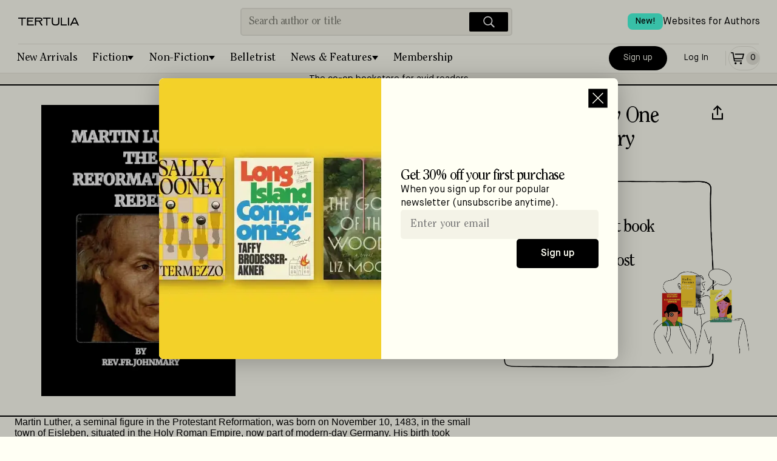

--- FILE ---
content_type: text/css; charset=UTF-8
request_url: https://tertulia.com/_next/static/css/da749b2c929a629d.css
body_size: 520
content:
body,html{-webkit-font-smoothing:antialiased;margin:0;overflow-x:hidden;background-color:#fffff4}body{overflow-y:auto}#__next{padding:0;margin:0;font-family:-apple-system,BlinkMacSystemFont,Segoe UI,Roboto,Oxygen,Ubuntu,Cantarell,Fira Sans,Droid Sans,Helvetica Neue,sans-serif;display:flex;flex-direction:column;height:100%}a{color:inherit;text-decoration:none}*{box-sizing:border-box}img{object-fit:contain}@media only screen and (min-width:48rem){.overflow-hidden{position:fixed;overflow-y:scroll;width:100%}}.overflow-hidden-fullscreen-menu{position:fixed;overflow-y:scroll;width:100%}.loadingHint{opacity:0;transition:opacity 1s ease-out;transition-delay:0s}.visible{opacity:1}.loadingHintActive{font-weight:700}.loadingIconAnimated{animation:pulse 1s infinite}.loadingIcon,.loadingIconAnimated{position:absolute;top:0;left:0;width:22px;height:22px;transition:opacity .8s ease-in-out,top .8s ease-in-out}@keyframes pulse{0%{transform:scale(1)}50%{transform:scale(1.2)}to{transform:scale(1)}}#AerioPreviewIframe{border:none}#sidebar_mentions{max-width:25.5rem;h2{margin:0;padding-top:0;border-top:0}}

--- FILE ---
content_type: text/css; charset=UTF-8
request_url: https://tertulia.com/_next/static/css/3dde4f809892a3cd.css
body_size: 16379
content:
@font-face{font-family:ITC Clearface Std;font-style:normal;font-display:swap;src:url(/fonts/ClearfaceStd-Regular.woff) format("woff")}@font-face{font-family:ITC Clearface Std-Italic;font-style:normal;font-display:swap;src:url(/fonts/ClearfaceStd-Italic.ttf) format("truetype")}@font-face{font-family:MaisonNeue-Medium;font-weight:700;font-style:normal;font-display:swap;src:url(/fonts/MaisonNeue-Medium.ttf) format("truetype")}@font-face{font-family:MaisonNeue-Demi;font-style:normal;font-display:swap;src:url(/fonts/MaisonNeue-Demi.ttf) format("truetype")}@font-face{font-family:MaisonNeue-Book;font-style:normal;font-display:swap;src:url(/fonts/MaisonNeue-Book.ttf) format("truetype")}@font-face{font-family:MaisonNeue-BookItalic;font-style:normal;font-display:swap;src:url(/fonts/MaisonNeue-BookItalic.ttf) format("truetype")}@font-face{font-family:Inter-Regular;font-style:normal;font-display:swap;src:url(/fonts/Inter-Regular.ttf) format("truetype")}@font-face{font-family:MaisonNeue-DemiItalic;font-style:normal;font-display:swap;src:url(/fonts/MaisonNeue-DemiItalic.ttf) format("truetype")}.UI_centerContent__9H1wT{display:flex;align-items:center;justify-content:center}.UI_root__aqmBi{display:flex;flex-direction:column;flex:1 1;background-color:#fffff4;transition:background-color .2s ease-in-out;min-height:100vh;cursor:default}.UI_root__aqmBi *{outline-color:#000}.UI_hidden__5lP_x{display:none}.UI_link__PdVAE{font-size:1rem;line-height:1.375rem}.UI_linkSM__rehy8,.UI_link__PdVAE{font-family:MaisonNeue-Book;font-weight:400;font-style:normal;text-decoration:underline}.UI_linkSM__rehy8{font-size:.875rem;line-height:1.188rem}.UI_linkNoUnderline__DgujT{font-size:1rem;line-height:1.375rem}.UI_linkNoUnderline__DgujT,.UI_termsLinkGray4__VCXeM{font-family:MaisonNeue-Book;font-weight:400;font-style:normal}.UI_termsLinkGray4__VCXeM{font-size:.875rem;line-height:1.188rem;text-decoration:underline}.UI_onlyForGuest__uKObl{display:none}.UI_isGuest__dr1x_{flex:1 1}.UI_isGuest__dr1x_ .UI_onlyForGuest__uKObl{display:block}.UI_isGuest__dr1x_ .UI_profileDropdown__ZgZ0p{display:none}@media(max-width:37.5rem){.UI_isGuest__dr1x_ .UI_guestHeaderActions__o42VF{display:block}}.UI_isGuest__dr1x_ .UI_displayForNoAuthenticated__F7nan{display:none;padding-inline:.25rem;gap:.25rem}@media(min-width:48rem){.UI_isGuest__dr1x_ .UI_displayForNoAuthenticated__F7nan{display:flex}}.UI_isGuest__dr1x_ .UI_isTabletUpLogged__xJ3VK{display:none}.UI_isAuthenticated__I_ycx{flex:1 1}.UI_isAuthenticated__I_ycx .UI_displayForNoAuthenticated__F7nan,.UI_isAuthenticated__I_ycx .UI_profileDropdown__ZgZ0p{display:none}@media(min-width:48rem){.UI_isAuthenticated__I_ycx .UI_profileDropdown__ZgZ0p{display:flex}}.UI_isAuthenticated__I_ycx .UI_isTabletUpLogged__xJ3VK{display:none}@media(min-width:48rem){.UI_isAuthenticated__I_ycx .UI_isTabletUpLogged__xJ3VK{display:block}}.UI_isTabletUp__sURjd{display:none!important}@media(min-width:48rem){.UI_isTabletUp__sURjd{display:block!important}}.UI_isNotTabletUp__subc9{display:block}@media(min-width:48rem){.UI_isNotTabletUp__subc9{display:none}}.UI_isNoTabletMdUp__yhiZk{display:block}@media(min-width:60rem){.UI_isNoTabletMdUp__yhiZk{display:none}}.UI_isNoDesktopUp__Tr6DR{display:block}@media(min-width:64rem){.UI_isNoDesktopUp__Tr6DR{display:none}}.UI_forPhoneOnly__tXkPP{display:none}@media(max-width:37.5rem){.UI_forPhoneOnly__tXkPP{display:block}}.UI_forTabletSmUpOnly__uO902{display:none}@media(max-width:26.25rem){.UI_forTabletSmUpOnly__uO902{display:block}}.UI_forTabletSmUp__x_6YN{display:none}@media(min-width:26.25rem){.UI_forTabletSmUp__x_6YN{display:block}}.UI_forTabletUp__hI7pg{display:none}@media(min-width:48rem){.UI_forTabletUp__hI7pg{display:block}}.UI_forTabletMdUp__Vadh3{display:none}@media(min-width:60rem){.UI_forTabletMdUp__Vadh3{display:block}}.UI_forDesktopUp__m_Lz0{display:none}@media(min-width:64rem){.UI_forDesktopUp__m_Lz0{display:block}}.UI_forDesktopMdUp__EO33P{display:none}@media(min-width:80rem){.UI_forDesktopMdUp__EO33P{display:block}}.UI_forDesktopMdPaddingUp__YuItt{display:none}@media(min-width:84rem){.UI_forDesktopMdPaddingUp__YuItt{display:block}}.UI_forDesktopLgUp__7FQ0W{display:none}@media(min-width:90rem){.UI_forDesktopLgUp__7FQ0W{display:block}}.UI_forDesktopXl2Up__whwJ9{display:none}@media(min-width:120rem){.UI_forDesktopXl2Up__whwJ9{display:block}}.UI_pagesFullWidthImage__JssZB{position:relative;display:flex;justify-content:center;align-items:center;background-color:#e5e4d9;border-bottom:1px solid #e5e4d9;line-height:0;overflow:hidden}@media(min-width:48rem){.UI_pagesFullWidthImage__JssZB img{width:1440px!important;max-width:100%!important;height:auto;max-width:none;object-fit:contain}}.UI_pagesFullWidthImage__JssZB .UI_isNotTabletUp__subc9{display:flex}@media(min-width:48rem){.UI_pagesFullWidthImage__JssZB .UI_isNotTabletUp__subc9{display:none}}.UI_pagesFullWidthImage__JssZB .UI_forTabletUp__hI7pg{display:none}@media(min-width:48rem){.UI_pagesFullWidthImage__JssZB .UI_forTabletUp__hI7pg{display:flex}}.UI_pagesFullWidthImage__JssZB div{width:100%;height:100%;text-align:center;justify-content:center;align-items:center}.UI_containerForHome__wxcL_{max-width:90rem}.UI_containerForHome__wxcL_,.UI_containerForProduct___CTMN{margin:0 auto;display:flex;flex:1 1;flex-direction:column;width:100%}.UI_containerForProduct___CTMN{max-width:80rem}.UI_containerForArticle__BJWbE,.UI_container__xWprg{margin:0 auto;display:flex;flex:1 1;flex-direction:column;width:100%;max-width:80rem}.UI_container__xWprg{align-self:center;align-content:center;align-items:center}.UI_containerNarrow__zCWg3{max-width:48rem}.UI_containerMD__E9HIO,.UI_containerNarrow__zCWg3{margin:0 auto;display:flex;flex:1 1;flex-direction:column;align-self:center;align-content:center;align-items:center;width:100%}.UI_containerMD__E9HIO{max-width:56rem}.UI_containerFullSize__9l6Ub{margin:0 auto;display:flex;flex:1 1;flex-direction:column;align-self:center;align-content:center;align-items:center;width:100%}.UI_mainForHome__x3qd8,.UI_main__dT_j0{flex-direction:column;flex:1 1;max-width:100vw;width:100%}.UI_main__dT_j0{margin-right:auto;margin-left:auto}.UI_headerBox__rWpLm{position:relative;margin:0 auto;width:100%}.UI_headerBoxFlat__oAUor{position:relative;margin:0 auto;width:100%;padding-left:1rem;padding-top:.4rem;border-bottom:solid;border-color:#bdbdbd;border-width:1px}.UI_headerBoxFlatLight__UNQij{border-bottom:solid;border-color:#e5e4d9;border-width:1px}.UI_headerBoxFlatLight__UNQij,.UI_headerBoxWithBorder__1dNfS{position:relative;margin:0 auto;width:100%}@media(min-width:48rem){.UI_headerBoxWithBorder__1dNfS{border-bottom:solid;border-color:#000;border-width:2px}}.UI_headerInner__8IzRG{position:relative;display:flex;justify-content:space-between;align-items:center;min-height:3rem}@media(min-width:48rem){.UI_headerInner__8IzRG{padding:.75rem .5rem}}.UI_headerInnerOnlyLogo__O7WmI{display:flex;margin:0 auto;padding:.25rem;justify-content:center;text-align:center;border-bottom:2px solid #000}.UI_headerInnerOnlyLogo__O7WmI>a{display:flex;align-items:center;padding:1rem;min-height:3rem;border-radius:4px;margin-left:5px}.UI_headerInnerOnlyLogo__O7WmI>a:hover{background-color:#f4f3e7}.UI_headerInnerLeft__lQlkl{display:flex;flex:1 1}.UI_headerInnerLeft__lQlkl>a{display:flex;align-items:center;padding:.5rem;min-height:3rem;border-radius:4px}@media(min-width:48rem){.UI_headerInnerLeft__lQlkl>a{margin-left:1.375rem;margin-right:1rem}}.UI_headerInnerLeft__lQlkl>a:hover{background-color:#f4f3e7}@media(min-width:64rem){.UI_headerInnerLeft__lQlkl{flex:1 1}}.UI_headerInnerRight__o4h4B{display:flex;flex:1 1;justify-content:flex-end;align-items:center;padding-inline:.5rem;gap:.25rem}@media(min-width:64rem){.UI_headerInnerRight__o4h4B{padding-right:1.75rem}}.UI_headerInnerRightMobile__ZQreY{display:flex;flex:1 1;justify-content:flex-end;align-items:center;padding-inline:.5rem;gap:.25rem}@media(min-width:48rem){.UI_headerInnerRightMobile__ZQreY{display:none}}.UI_headerInnerCenter__ED0xI{flex-shrink:1;flex-grow:1;max-width:28rem;display:none}@media(min-width:48rem){.UI_headerInnerCenter__ED0xI{display:block}}@media(min-width:64rem){.UI_headerInnerCenter__ED0xI{flex:1.4 1}}.UI_headerInnerSearch__LuwG1{display:flex;justify-content:center;align-items:center}@media(min-width:48rem){.UI_headerInnerSearch__LuwG1{display:none}}.UI_headerInnerSearchCenter__K8OFN{width:100%;max-width:28rem;padding:0 8px 16px}.UI_headerInnerRow__xQ1GV{display:flex;flex-direction:row;justify-content:center;width:100%;padding:.65rem .5rem;gap:.5rem;background-color:#000}@media(min-width:48rem){.UI_headerInnerRow__xQ1GV{display:none}}.UI_headerLinkRow__TS6Ks{display:flex;flex-direction:row;justify-content:flex-end;width:100%;padding:.65rem .5rem;gap:.5rem}@media(min-width:48rem){.UI_headerLinkRow__TS6Ks{display:none}}.UI_headerLinkTopRight__ZJkyo{flex:1 1;display:none;flex-direction:row;justify-content:flex-end;padding:.65rem 1.25rem;gap:.5rem}@media(min-width:48rem){.UI_headerLinkTopRight__ZJkyo{display:flex}}.UI_headerLinkItem__dQhFo{display:flex;align-items:center;gap:.5rem;font-family:MaisonNeue-Book}.UI_newBadgeLG__3VjJP,.UI_newBadge__AuLp5{background-color:#4bffdf;color:#000;padding:.25rem .75rem;border-radius:8px;font-family:MaisonNeue-Medium;font-weight:400;font-style:normal;font-size:14px;line-height:19px;font-weight:600}.UI_newBadgeLG__3VjJP{font-family:MaisonNeue-Book;font-weight:400;font-style:normal;font-size:1.25rem;line-height:1.75rem;padding:.5rem 1.25rem;margin-left:.25rem}.UI_logoImageContent__2KykE{height:3rem;display:flex;align-items:center;justify-content:center}.UI_logoImageContent__2KykE a{padding:1rem;line-height:1}.UI_logoImageContent__2KykE img{width:120px}.UI_logoShortLogo__DBN4e{height:3rem;display:flex;align-items:center;justify-content:center}.UI_logoShortLogo__DBN4e a{padding:1rem;line-height:1}.UI_logoShortLogo__DBN4e img{width:120px}.UI_headerActions__ySQGN{position:absolute;display:flex;flex-direction:row;top:0}.UI_headerActionsLeft__mOr4k{left:0}.UI_headerActionsRight__IDE6u{right:0}.UI_headerDownload__36nfM{display:none;align-items:center;min-height:3rem;padding-left:1rem;cursor:pointer;font-family:ITC Clearface Std;font-weight:400;font-style:normal;font-size:18px;line-height:18px;letter-spacing:-1}@media(min-width:48rem){.UI_headerDownload__36nfM{display:flex}}.UI_showOnDesktop__IVLcM{display:none;font-family:MaisonNeue-Medium;font-weight:400;font-style:normal;font-size:14px;line-height:19px}@media(min-width:64rem){.UI_showOnDesktop__IVLcM{margin-right:.25rem;display:inline-block}}.UI_dropdown__V5L_w{position:relative}@media(min-width:48rem){.UI_dropdown__V5L_w{display:none}}.UI_dropdownToggle__NwAno{display:flex;flex-direction:row;justify-content:center;align-items:center;gap:.25rem;height:100%;min-width:3rem;min-height:2.5rem;cursor:pointer;-moz-appearance:none;appearance:none;-webkit-appearance:button;background:transparent;font-family:ITC Clearface Std;font-weight:400;font-style:normal;font-size:18px;line-height:18px;letter-spacing:-1;border:none}@media(min-width:48rem){.UI_dropdownToggle__NwAno{padding-inline:.5rem;border-radius:24px}}@media(min-width:64rem){.UI_dropdownToggle__NwAno{padding-inline:.75rem}}.UI_dropdownToggle__NwAno svg{pointer-events:none;transform:scale(1.2)}.UI_dropdownToggle__NwAno li{width:100%}.UI_dropdownToggle__NwAno:hover{background-color:#f4f3e7}.UI_dropdownToggleInvert___Su95:hover{background-color:#5b5b57}.UI_dropdownToggleHover__Bv1_C:hover,.UI_dropdownToggleOpen__Q5vS1{background-color:#f4f3e7}.UI_dropdownToggleOpen__Q5vS1:hover>span+svg>path:first-child{fill:transparent}.UI_dropdownToggleOpen__Q5vS1.UI_withDropdownIndicator__hiKHX:after{transform:rotate(180deg)}@media(min-width:48rem){.UI_userNameShort__fR3z0{display:none}}.UI_userNameLong__m6n_3{display:none}@media(min-width:48rem){.UI_userNameLong__m6n_3{display:inline-block}}.UI_headerCategories__jjJLY{position:relative;display:none;justify-content:center;align-items:center;min-height:3rem;padding-block:.25rem}@media(min-width:48rem){.UI_headerCategories__jjJLY{display:flex}.UI_headerCategories__jjJLY:after{content:" ";display:block;position:absolute;top:0;left:30px;width:calc(100% - 60px);height:1px;background-color:#e5e4d9}}.UI_headerCategoriesMenu__RqcnQ{position:relative;display:none;justify-content:center;align-items:center;margin:0;padding:0 0 0 1rem;list-style:none;gap:.25rem;white-space:nowrap}@media(min-width:48rem){.UI_headerCategoriesMenu__RqcnQ{gap:2px;display:flex}}@media(min-width:64rem){.UI_headerCategoriesMenu__RqcnQ{gap:.25rem}}.UI_headerCategoriesList__pftxe{display:flex;justify-content:center;flex-direction:row;flex-wrap:wrap;list-style:none;padding:0}.UI_headerBannerStripe__Ija5n{display:block;width:100%;height:1px;flex-wrap:wrap;padding-inline:.5rem;text-align:center;background-color:#e5e4d9;gap:.25rem;font-family:MaisonNeue-Book;font-weight:400;font-style:normal;font-size:1rem;line-height:1.375rem;line-height:1.25}@media(max-width:37.5rem){.UI_headerBannerStripe__Ija5n{font-size:0}}@media(min-width:26.25rem){.UI_headerBannerStripe__Ija5n{font-size:0}}@media(min-width:48rem){.UI_headerBannerStripe__Ija5n{padding-block:1rem;height:auto;font-size:.938rem;border-top:1px solid #e5e4d9;background-color:#f4f3e7}}.UI_headerBannerStripe__Ija5n i{font-family:MaisonNeue-BookItalic;font-weight:400;font-style:normal;font-size:1rem;line-height:1.375rem;font-size:.78rem;line-height:1.25}@media(min-width:26.25rem){.UI_headerBannerStripe__Ija5n i{font-size:.938rem}}.UI_fullScreenMenu__WfEle{position:fixed;display:none;flex-direction:column;z-index:1000;margin:0;padding:0 0 4.25rem;top:0;left:0;width:100%;height:100%;min-width:320px;list-style:none;background-color:#fffff4;background-clip:padding-box;cursor:default;overflow-y:scroll;-webkit-overflow-scrolling:touch;overscroll-behavior:contain}.UI_dropdownHead__SisI2{position:fixed;top:0;width:100%;background-color:#000;padding-bottom:32px;z-index:100}.UI_dropdownHead__SisI2 .UI_headerInnerRow__xQ1GV{margin-bottom:-.75rem}.UI_dropdownHeadCard__9kzF1{display:flex;flex-direction:row;justify-content:center;background-color:#fffff4;margin-inline:16px;margin-bottom:-4rem;border-radius:5px;box-shadow:1px 3px 15px rgba(0,0,0,.16);overflow:hidden}.UI_dropdownHeadCard__9kzF1 div{margin:0;min-width:46%}.UI_headProfile__7lCnc{display:flex;flex-direction:row;justify-content:space-between;align-items:center;gap:.75rem;padding:16px .5rem 1rem .75rem;width:100%;color:#000;font-family:ITC Clearface Std;font-weight:400;font-style:normal;font-size:24px;line-height:24px;letter-spacing:-1;overflow:hidden;cursor:pointer}.UI_headProfile__7lCnc>span{font-size:1.6rem}.UI_headProfile__7lCnc .UI_userBlock__GNEzE{display:flex;flex-direction:row;align-items:center;flex:1 1;gap:.5rem;overflow:hidden}.UI_headProfile__7lCnc .UI_userBlock__GNEzE svg{flex-shrink:0;transform:scale(1.4)}.UI_headProfile__7lCnc .UI_userData__J8_JH{font-size:1rem}.UI_headProfile__7lCnc .UI_userName__4SdGJ{font-size:1.5rem;font-family:ITC Clearface Std;font-style:normal;font-size:1.313rem;line-height:1.313rem;letter-spacing:-.3px}.UI_headProfile__7lCnc .UI_userEmail__GK1bd{font-family:MaisonNeue-Book;font-weight:400;font-style:normal;font-size:.75rem;line-height:1rem}.UI_headProfile__7lCnc:hover{background-color:#f4f3e7}.UI_fullScreenMenuInner__w50oE{position:relative;margin-top:10rem;padding:0;list-style:none}.UI_fullScreenMenuInner__w50oE:after{content:" ";position:absolute;display:block;top:0;height:1px;left:1.5rem;right:1.5rem;border-bottom:1px solid #e5e4d9}.UI_fullScreenItem___4jUk{position:relative;display:flex;flex-direction:row;justify-content:space-between;align-items:center;gap:1.5rem;padding:.75rem 1.5rem;width:100%;color:#000;font-family:ITC Clearface Std;font-weight:400;font-style:normal;font-size:1.313rem;line-height:1.313rem;letter-spacing:-.3px;cursor:pointer}.UI_fullScreenItem___4jUk span{line-height:1;margin-top:.25rem}.UI_fullScreenItem___4jUk[aria-current] span{font-weight:700}.UI_fullScreenItem___4jUk:hover{background-color:#f4f3e7}.UI_fullScreenItem___4jUk:after{content:" ";position:absolute;display:block;bottom:0;height:1px;left:1.5rem;right:1.5rem;border-bottom:1px solid #e5e4d9}.UI_pills__QP7d9{position:relative;display:flex;flex-direction:row;flex-wrap:wrap;list-style:none;padding:1rem 1.5rem}.UI_pills__QP7d9:after{content:" ";position:absolute;display:block;bottom:0;height:1px;left:1.5rem;right:1.5rem;border-bottom:1px solid #e5e4d9}.UI_pill___vOjY{display:block;margin-right:6px;margin-bottom:6px;padding:.5rem .75rem;background-color:#f4f3e7;border-radius:3px;font-family:MaisonNeue-Medium;font-weight:400;font-style:normal;font-size:14px;line-height:19px}.UI_pill___vOjY:hover{background-color:#000;color:#fffff4}.UI_pill___vOjY[aria-current]{background-color:#bdbdbd;color:#000}.UI_dropdownMenu__lik5I{position:absolute;display:none;flex-direction:column;z-index:1000;margin:0;padding:1rem 0;top:86%;left:0;width:19rem;min-width:320px;list-style:none;background-color:#fffff4;background-clip:padding-box;border:3px solid #e5e4d9;border-radius:4px;cursor:default}@media(min-width:48rem){.UI_dropdownMenu__lik5I{width:24rem}}.UI_dropdownMenuRight__866ti{left:auto;right:3rem;padding:0}.UI_categoryDropdown__xjTOG{position:relative}.UI_categoryDropdownToggle__HHx9T{display:flex;flex-direction:row;justify-content:center;align-items:center;font-size:15px;gap:.25rem;padding:.25rem .5rem;height:100%;min-width:3rem;min-height:3rem;cursor:pointer;-moz-appearance:none;appearance:none;-webkit-appearance:button;color:#000;background-color:transparent;border:1px solid transparent;font-family:ITC Clearface Std;font-weight:400;font-style:normal;font-size:1.313rem;line-height:1.313rem;letter-spacing:-.3px;border-radius:3px}.UI_categoryDropdownToggle__HHx9T svg{margin-left:.25rem;pointer-events:none}.UI_categoryDropdownToggle__HHx9T li{width:100%}.UI_categoryDropdownToggle__HHx9T:hover{background-color:#f4f3e7}@media(min-width:48rem){.UI_categoryDropdownToggle__HHx9T{font-size:15px}}@media(min-width:64rem){.UI_categoryDropdownToggle__HHx9T{padding:.75rem;font-size:19px}}.UI_withDropdownIndicator__hiKHX{display:flex;flex-direction:row}.UI_withDropdownIndicator__hiKHX:after{content:"";width:0;height:0;border-left:5px solid transparent;border-right:5px solid transparent;border-top:7px solid #000;transition:transform 0 ease}.UI_categoryDropdownToggleOpen__G2emx{color:#fffff4;background-color:#000}.UI_categoryDropdownToggleOpen__G2emx svg{filter:invert(1)}.UI_categoryDropdownToggleOpen__G2emx:hover{color:#fffff4;background-color:#000}.UI_categoryDropdownToggleOpen__G2emx:after{border-top:7px solid #fffff4}.UI_categoryDropdownToggleOpen__G2emx.UI_withDropdownIndicator__hiKHX:after{transform:rotate(180deg) translateY(1px)}.UI_categoryDropdownMenu__C72vl{position:absolute;display:none;flex-direction:column;min-width:14rem;z-index:1000;margin:0;padding:.75rem 0;top:106%;left:0;list-style:none;background-color:#fffff4;background-clip:padding-box;border:3px solid #e5e4d9;border-radius:4px;cursor:default}.UI_category__Zv9Vb{display:block;padding:.75rem 1.25rem;white-space:nowrap;font-family:ITC Clearface Std;font-weight:400;font-style:normal;font-size:1.313rem;line-height:1.313rem;letter-spacing:-.3px}.UI_category__Zv9Vb:hover{background-color:#f4f3e7}.UI_category__Zv9Vb[aria-current]{font-weight:700}@media(min-width:48rem){.UI_category__Zv9Vb{font-size:18px}}@media(min-width:64rem){.UI_category__Zv9Vb{font-size:19px}}.UI_categoryItem__8QHgl{display:flex;justify-items:center;align-items:center;padding:.75rem;min-height:3rem;white-space:nowrap;border-radius:4px;font-family:ITC Clearface Std;font-weight:400;font-style:normal;font-size:1.313rem;line-height:1.313rem;letter-spacing:-.3px;font-size:15px}.UI_categoryItem__8QHgl:hover{background-color:#f4f3e7}.UI_categoryItem__8QHgl[aria-current]{font-weight:700}@media(min-width:48rem){.UI_categoryItem__8QHgl{padding:.4rem;font-size:15px}}@media(min-width:64rem){.UI_categoryItem__8QHgl{padding:.75rem;font-size:19px}}.UI_isHidden__yxwIT{display:none}.UI_isVisibleBlock__NebDg{display:block}.UI_isVisible__MquDp{display:flex}.UI_wellbox__QIxkb{display:flex;flex-direction:column;justify-content:center;align-items:center;padding:2rem;width:100%;text-align:center;background-color:#f4f3e7;border:1px solid #e5e4d9;border-radius:4px}.UI_badgeOutline__6U7RI{display:flex;margin:0;padding:.125rem;padding-inline:.5rem;justify-items:center;align-items:center;align-self:center;border:1px solid #000;border-radius:3px;-webkit-user-select:none;-moz-user-select:none;user-select:none}.UI_badgeOutline__6U7RI div{color:#fffff4}.UI_badgeLight__hMS8W,.UI_badgeOutline__6U7RI span{margin:0;font-family:MaisonNeue-Book;font-weight:400;font-style:normal;font-size:.875rem;line-height:1.188rem;letter-spacing:0}.UI_badgeLight__hMS8W{display:flex;justify-items:center;align-items:center;align-self:flex-start;padding:.25rem .75rem;background-color:rgba(75,255,223,.2);border-radius:4px;-webkit-user-select:none;-moz-user-select:none;user-select:none;line-height:1}.UI_badgeLight__hMS8W div{color:#fffff4}.UI_dropdownItem__MgFJo{justify-content:space-between;align-items:center;padding:1rem 1.5rem}.UI_dropdownItem__MgFJo,.UI_dropdownProfile__90MyO,.UI_userProfile__OyEoI{display:flex;flex-direction:row}.UI_dropdownProfile__90MyO{justify-content:space-between}.UI_dropdownProfile__90MyO a{padding-top:1.5rem;padding-bottom:1rem}.UI_dropdownProfileForHamburger__Ole_3{border-top:1px solid #e5e4d9;margin-top:1rem;padding:1rem 0}.UI_userData__J8_JH{display:flex;flex-direction:column}.UI_userName__4SdGJ{margin-bottom:.25rem;font-family:ITC Clearface Std;font-size:1.313rem;line-height:1.313rem;letter-spacing:-.3px}.UI_userEmail__GK1bd,.UI_userName__4SdGJ{display:block;width:100%;font-weight:400;font-style:normal}.UI_userEmail__GK1bd{color:#666;font-family:MaisonNeue-Book;font-size:.875rem;line-height:1.188rem}.UI_dropdownLogoutLink___PPKM{display:flex;flex-direction:row;justify-content:flex-end;align-items:center;margin-right:.75rem;cursor:pointer}.UI_dropdownTitle__1aD1b{display:block;width:100%;padding:1rem 1rem 0;font-weight:600}.UI_dropdownDividerMargin__0iAZg,.UI_dropdownDivider__vT6no{border-top:1px solid #e5e4d9;cursor:pointer}.UI_dropdownDividerMargin__0iAZg{margin-right:1rem;margin-left:1rem}.UI_dropdownMarginTop__Ca1Ny{margin-top:1rem}.UI_dropdownSpacer__8w6zr{margin-top:.5rem;margin-bottom:.5rem}.UI_dropdownSpacerXL__VPG__{margin-top:1rem;margin-bottom:1rem}.UI_dropdownDividerSpacer__P6Fag{margin-top:.5rem;margin-bottom:.75rem;border-top:1px solid #e5e4d9;cursor:pointer}.UI_dropdownImage__jAjEj{margin-bottom:-.35rem;padding:0 3rem;cursor:pointer}.UI_dropdownImage__jAjEj>div>div{margin-bottom:0!important;height:80px!important}.UI_dropdownButton__NUfhR{display:block;width:100%;margin-bottom:.5rem;cursor:pointer}.UI_dropdownButton__NUfhR>div{margin:0 1rem;align-items:center}.UI_dropdownButton__NUfhR>div>div{padding:0 .875rem;font-size:.938rem;margin-left:0}.UI_dropdownButtonNoMargin__HVSAX{margin-bottom:0}.UI_dropdownButtonTwitter__kMETy{margin-bottom:.5rem}.UI_dropdownLink__SBk9L{display:block;width:100%;padding:1rem;color:#000;cursor:pointer}.UI_dropdownLink__SBk9L:hover{background-color:#f4f3e7}.UI_banners__P7vFR{padding-top:0;padding-inline:1rem}@media(min-width:48rem){.UI_banners__P7vFR{padding-inline:2rem}}@media(min-width:64rem){.UI_banners__P7vFR{padding-inline:2.5rem}}@media(min-width:84rem){.UI_banners__P7vFR{padding-inline:0}}.UI_banners__P7vFR a{display:block;margin-bottom:1rem;line-height:1;overflow:hidden}.UI_banners__P7vFR img{border-radius:8px}.UI_banners__P7vFR .UI_bannerMobile__oAaZI{aspect-ratio:500/250}.UI_banners__P7vFR .UI_bannerMobile__oAaZI img{width:100%;height:auto}.UI_banners__P7vFR .UI_bannerDesktop__BDA4N{display:none;aspect-ratio:1200/400}.UI_banners__P7vFR .UI_bannerDesktop__BDA4N img{width:100%;height:auto}@media(min-width:48rem){.UI_banners__P7vFR .UI_bannerMobile__oAaZI{display:none}.UI_banners__P7vFR .UI_bannerDesktop__BDA4N{display:block}}@media(min-width:64rem){.UI_globalBanner__xCFsm{margin-top:1rem}}.UI_globalBanner__xCFsm a{display:block;line-height:1;overflow:hidden}.UI_globalBanner__xCFsm img{width:100%;height:auto}.UI_globalBanner__xCFsm .UI_bannerDesktop__BDA4N{display:none}.UI_globalBanner__xCFsm .UI_bannerDesktop__BDA4N img{max-width:100%}@media(min-width:64rem){.UI_globalBanner__xCFsm{padding-inline:1.5rem}.UI_globalBanner__xCFsm img{border-radius:8px}.UI_globalBanner__xCFsm .UI_bannerMobile__oAaZI{display:none}.UI_globalBanner__xCFsm .UI_bannerDesktop__BDA4N{display:block}}.UI_pageHeader__2W1qj{display:flex;flex-direction:row;justify-content:space-between;align-items:center;margin-bottom:1rem;width:100%}.UI_pageToolbarNewBtn__Mtujh{display:flex;flex-direction:column;align-items:flex-end;gap:.75rem}@media(min-width:48rem){.UI_pageToolbarNewBtn__Mtujh{flex-direction:row-reverse;align-items:center}}.UI_pageToolbarNewBtn__Mtujh p{display:none}@media(min-width:48rem){.UI_pageToolbarNewBtn__Mtujh p{display:block}}.UI_cartScreen__OhpGb .UI_listMention__WAspy{padding-inline:0;border-top:none;border-bottom:1px solid #e5e4d9}.UI_cartScreen__OhpGb .UI_listMention__WAspy>a:first-child span{width:60px;height:auto}@media(min-width:26.25rem){.UI_cartScreen__OhpGb .UI_listMention__WAspy{gap:1.25rem}.UI_cartScreen__OhpGb .UI_listMention__WAspy>a:first-child span{width:80px;height:auto}}@media(min-width:48rem){.UI_cartScreen__OhpGb .UI_listMention__WAspy{gap:1.5rem;padding-bottom:1.25rem}.UI_cartScreen__OhpGb .UI_listMention__WAspy>a:first-child span{width:100px;height:auto}}@media(min-width:60rem){.UI_cartScreen__OhpGb .UI_listMention__WAspy>a:first-child span{width:110px;height:auto}}.UI_cartScreen__OhpGb .UI_priceCardCompactSimple__e_0dA{max-width:none}.UI_cartButton__3ke6N{padding:0;display:flex;justify-content:center;align-items:center}.UI_dropdownIconLink__O31Gm{display:flex;flex-direction:row;align-items:center;gap:1.5rem;padding:1.25rem 1.5rem;width:100%;color:#000;font-family:ITC Clearface Std;font-weight:400;font-style:normal;font-size:24px;line-height:24px;letter-spacing:-1;cursor:pointer}.UI_dropdownIconLink__O31Gm svg{transform:scale(1.4)}.UI_dropdownIconLink__O31Gm>span:not(.UI_userData__J8_JH){margin-top:.3rem;font-size:1.6rem}.UI_dropdownIconLink__O31Gm .UI_userData__J8_JH{font-size:1rem}.UI_dropdownIconLink__O31Gm .UI_userName__4SdGJ{font-size:1.5rem}.UI_dropdownIconLink__O31Gm:hover{background-color:#f4f3e7}.UI_homeHeroWithFloatingLink__Evqg9{position:relative;margin:0 auto 1rem;max-width:calc(80rem + 3.5rem);padding-inline:1rem;border-top:1px solid #e5e4d9}@media(min-width:48rem){.UI_homeHeroWithFloatingLink__Evqg9{border-top:none;padding-inline:2rem}}@media(min-width:64rem){.UI_homeHeroWithFloatingLink__Evqg9{padding-inline:2.5rem}}@media(min-width:84rem){.UI_homeHeroWithFloatingLink__Evqg9{padding-inline:26px}}.UI_homeHeroFloatingLink__vXt_G{position:absolute;bottom:16px;right:0;width:62%;height:32%;font-size:0}@media(min-width:64rem){.UI_homeHeroFloatingLink__vXt_G{left:0;width:50%;height:32%}.UI_homeHeroMobile__MOvpB{display:none}}.UI_homeHeroDesktop__1ukoK{display:none}@media(min-width:64rem){.UI_homeHeroDesktop__1ukoK{display:block}}.UI_logoVerticalLine___Jixb{display:none;height:25px;flex-basis:25px;flex-shrink:0;width:50%;border-right:solid;border-width:2px;border-color:#000}@media(min-width:48rem){.UI_logoVerticalLine___Jixb{display:block}}.UI_footer__uzSIP{margin-top:6rem;margin-right:auto;margin-left:auto;padding:1rem 1.5rem;padding-block:3rem;background:#000;width:100%}@media(min-width:48rem){.UI_footer__uzSIP{padding-right:4.375rem;padding-left:4.375rem}}.UI_footerContainer__dTiQe{display:flex;flex-direction:row;justify-content:space-between;margin:0 auto;width:100%;max-width:80rem;border-top:3px solid #e5e4d9}.UI_footerContainer__dTiQe>div{justify-content:flex-end}.UI_modalFooterContainer__ALv0e{display:flex;flex-direction:row;justify-content:flex-end;align-items:flex-end;width:100%;padding:.75rem 1rem;border-top:1px solid #e5e4d9}.UI_modalFooterContainer__ALv0e>div{justify-content:flex-end}.UI_footerMenu__RGPtL{display:flex;flex-direction:column;margin-top:2.5rem;gap:1.65rem}.UI_footerMenu__RGPtL ul{margin:0;padding-left:0;color:#fffff4}.UI_footerMenu__RGPtL li{margin:0;list-style:none}.UI_footerMenu__RGPtL li.UI_footerSection__lhyZP{font-family:MaisonNeue-Demi;font-style:normal;font-size:14px;line-height:19px;color:#fffff4;margin-bottom:.75rem}.UI_footerMenu__RGPtL li.UI_footerSpacer__ZcFrQ{padding-bottom:1.25rem}.UI_footerMenu__RGPtL a{display:block;padding:.5rem 0}ul.UI_footerMainMenu__jdPgV{margin-bottom:2rem;margin-left:-1rem}ul.UI_footerMainMenu__jdPgV a{font-family:ITC Clearface Std;font-weight:400;font-style:normal;font-size:18px;line-height:18px;letter-spacing:-1;padding:.65rem 1rem .5rem;line-height:1.25;border-radius:4px}@media(min-width:26.25rem){ul.UI_footerMainMenu__jdPgV a{display:inline-block;font-family:ITC Clearface Std;font-weight:400;font-style:normal;font-size:24px;line-height:24px;letter-spacing:-1}}@media(min-width:48rem){ul.UI_footerMainMenu__jdPgV a:hover{background-color:#323232}}.UI_footerSocial__ulSsq{display:flex;flex-direction:row;gap:.6rem;color:#fffff4}.UI_footerSocial__ulSsq a{padding:.2rem}.UI_footerMenuCopy__sFoej{display:flex;flex-direction:column;gap:1rem;padding-top:3rem;color:#fffff4}@media(min-width:48rem){.UI_footerMenuCopy__sFoej{flex-direction:row}}.UI_footerMenuCopy__sFoej a{padding:.2rem;font-family:MaisonNeue-Demi;font-style:normal;font-size:14px;line-height:19px}.UI_footerMenuInner__v9ky_{display:flex;gap:1rem}.UI_footerMenuCopyName___BjK2,.UI_footerMenuInner__v9ky_ a,.UI_footerMenuVersion__Jwu6F{padding:.2rem;font-family:MaisonNeue-Demi;font-style:normal;font-size:14px;line-height:19px}.UI_footerMenuVersion__Jwu6F{color:#75756c}.UI_footerEndSpacing__MT5zD{max-width:2rem;border-left:3px solid #fffff4;width:100%}@media(min-width:48rem){.UI_footerEndSpacing__MT5zD{max-width:3.125rem}}@media(min-width:64rem){.UI_footerEndSpacing__MT5zD{max-width:3.125rem;max-width:none;width:50%}}.UI_footerMenuFullScreen__lJ5mp{display:flex;flex-direction:column;margin-top:3rem;gap:1.65rem}.UI_footerMenuFullScreen__lJ5mp ul{margin:0;padding-left:0;color:#fffff4}.UI_footerMenuFullScreen__lJ5mp li{margin:0;list-style:none}.UI_footerMenuFullScreen__lJ5mp li.UI_footerSection__lhyZP{margin-bottom:.75rem}.UI_footerMenuFullScreen__lJ5mp a,.UI_footerMenuFullScreen__lJ5mp li.UI_footerSection__lhyZP{font-family:MaisonNeue-Book;font-weight:400;font-style:normal;font-size:1rem;line-height:1.375rem;color:#000}.UI_footerMenuFullScreen__lJ5mp a{display:block;padding:.75rem 1.5rem}.UI_fullScreenSection__eDk1Z{position:relative;margin-bottom:1.25rem!important;padding:1.25rem 1.5rem;color:#000;font-family:MaisonNeue-Demi;font-weight:400;font-style:normal;font-size:1rem;line-height:1rem}.UI_fullScreenSection__eDk1Z:after{content:" ";position:absolute;display:block;bottom:0;height:1px;left:1.5rem;right:1.5rem;border-bottom:1px solid #e5e4d9}.UI_fullScreenSocial__FPxTb{display:flex;flex-direction:row;gap:1rem;color:#fffff4;padding-inline:1.5rem}.UI_fullScreenSocial__FPxTb a{padding:0}.UI_simpleCard__FTTSD{position:relative;display:flex;flex:1 1;flex-direction:column;justify-content:center;padding:1.25rem;background-color:#f4f3e7;border-radius:4px}.UI_bookClubLogo__Brugq{margin-top:.75rem;margin-bottom:-.375rem}.UI_simpleCardInlineGutters__psYzb,.UI_simpleCardNoGutters__re8at{position:relative;display:flex;flex-direction:column;justify-content:center;background-color:#f4f3e7;border-radius:4px}.UI_simpleCardInlineGutters__psYzb{margin-bottom:.75rem;padding-inline:1.5rem}.UI_paddingBlockSM__SKnmM{padding-block:.75rem}.UI_paddingBlockMD__u4I6K{padding-block:1.25rem}.UI_simpleList__qSxU0{display:flex;flex-direction:column;margin:0;padding-left:0}.UI_simpleList__qSxU0 li{padding-left:0;list-style:none}.UI_bulletList__x4tzJ{display:flex;flex-direction:column;margin:0;padding-left:1.5rem}.UI_bulletList__x4tzJ li{margin-bottom:.5rem}.UI_progressBar__0Joy1{margin:0 auto;width:100%;height:7px;background-color:#fffff4;border-radius:3.8rem}.UI_progressBar__0Joy1 div{border-radius:3.8rem}.UI_profileCards__Jhy3A{display:flex;flex-direction:column;gap:.5rem;margin-top:.25rem;margin-inline:1.5rem;margin-bottom:1rem}@media(min-width:48rem){.UI_profileCards__Jhy3A{flex-direction:row}}.UI_profileFlatMenu__bGWZ8 .UI_fullScreenItem___4jUk:after{content:none}.UI_profileFlatMenu__bGWZ8 .UI_fullScreenItem___4jUk span{font-family:MaisonNeue-Demi;font-weight:400;font-style:normal;font-size:.875rem;line-height:1.188rem}.UI_profileHeader__adi5a{display:flex;flex-direction:column;justify-content:flex-start;align-items:flex-start;grid-gap:.25rem;padding-top:1.5rem;padding-inline:1.5rem;padding-bottom:.75rem;border-bottom:none}.UI_profileHeader__adi5a h1{display:flex;flex-direction:row;align-items:center;gap:.5rem;line-height:1}.UI_profileHeader__adi5a:after{content:none}.UI_isCoOpMemberBadge__ASqGp{margin:0;padding:.05rem .5rem;align-self:flex-start;font-family:MaisonNeue-Book;font-weight:400;font-style:normal;font-size:.875rem;line-height:1.188rem;color:#000;letter-spacing:0}.UI_userProfileMenu__zqE0T{display:block;position:relative;margin:.75rem 1.5rem 1.25rem;padding:1.25rem 1.25rem .25rem;background-color:#f4f3e7;border:2px solid #f4f3e7;border-radius:4px;cursor:pointer}.UI_userProfileMenu__zqE0T:hover{background-color:#fffff4}.UI_userProfileMenu__zqE0T li{font-family:MaisonNeue-Book;font-weight:400;font-style:normal;font-size:.875rem;line-height:1.188rem;line-height:1.8}.UI_userProfileMenu__zqE0T button{margin:0;padding:0;flex-direction:row-reverse;font-family:MaisonNeue-Demi;font-weight:400;font-style:normal;font-size:1rem;line-height:1.375rem;letter-spacing:0;background-color:transparent;pointer-events:none}.UI_userProfileMenu__zqE0T .UI_simpleList__qSxU0{position:relative;z-index:10}.UI_dropdownMenu__lik5I .UI_profileCards__Jhy3A{flex-direction:column}.UI_dropdownMenu__lik5I .UI_fullScreenMenuInner__w50oE{margin-top:0}.UI_dropdownMenu__lik5I .UI_profileHeaderYourMembership__Ou3Fj{margin-top:.5rem}.UI_titleLoved__LhVRx{position:relative;display:inline-block!important;top:4px;right:-4px;max-width:96px}.UI_titleLoved__LhVRx img{width:100%;max-width:100%}.UI_profileFloatingArt__IVsD_{position:absolute;right:.25rem;bottom:0;width:100%;max-width:110px}.UI_profileFloatingArt__IVsD_ img{width:100%;max-width:100%}.UI_profilePage__0viFC{margin:0 auto;max-width:860px}.UI_profilePage__0viFC .UI_profileFlatMenu__bGWZ8{display:flex;flex-direction:column}.UI_profilePage__0viFC .UI_userProfileMenu__zqE0T h2{font-family:ITC Clearface Std;font-weight:400;font-style:normal;font-size:1.125rem;line-height:1.5}.UI_profilePage__0viFC .UI_userProfileMenu__zqE0T li{font-family:MaisonNeue-Book;font-weight:400;font-style:normal;font-size:.875rem;line-height:1.188rem}@media(min-width:48rem){.UI_profilePage__0viFC .UI_userProfileMenu__zqE0T h2{font-family:ITC Clearface Std;font-weight:400;font-style:normal;font-size:1.75rem;line-height:1.75rem;letter-spacing:-1.4px}.UI_profilePage__0viFC .UI_userProfileMenu__zqE0T li{font-family:MaisonNeue-Book;font-weight:400;font-style:normal;font-size:1rem;line-height:1.375rem}.UI_profilePage__0viFC .UI_userProfileMenu__zqE0T .UI_profileFloatingArt__IVsD_{max-width:210px}}.UI_profilePage__0viFC button>.UI_userProfileMenu__zqE0T{text-align:left}.UI_profilePage__0viFC .UI_simpleList__qSxU0 li{line-height:1.8}.UI_profilePage__0viFC .UI_fullScreenMenuInner__w50oE{margin-top:0}.UI_profilePage__0viFC .UI_profileHeaderYourMembership__Ou3Fj{margin-top:.5rem}.UI_successGiveawayPage__vqWlB{display:flex;flex-direction:column;justify-content:flex-start;align-items:center;padding-block:2rem;padding-inline:1.5rem}@media(min-width:48rem){.UI_successGiveawayPage__vqWlB{padding-inline:2.5rem}}@media(min-width:64rem){.UI_successGiveawayPage__vqWlB{padding-inline:3.5rem}}.UI_successGiveawayPage__vqWlB img{margin-bottom:1.5rem}@media(max-width:37.5rem){.UI_successGiveawayPage__vqWlB img{max-width:2.75rem}}@media(max-width:19.938rem){.UI_successGiveawayPage__vqWlB h1{font-size:2rem;line-height:2rem}.UI_successGiveawayPage__vqWlB h1 br{display:none}.UI_successGiveawayPage__vqWlB p{font-size:1rem;line-height:1.25rem}}.UI_successGiveawayPage__vqWlB p{margin-top:1.25rem;margin-bottom:2.5rem}.UI_successGiveawayPage__vqWlB button{margin:0}.UI_successGiveawayPage__vqWlB a{margin-inline:0}.UI_membershipProfilePage__s4ZOi{display:flex;flex-direction:column;margin:0 auto;max-width:860px;padding-inline:1rem}@media(min-width:26.25rem){.UI_membershipProfilePage__s4ZOi{padding-inline:1.5rem}}.UI_membershipProfilePage__s4ZOi .UI_profileHeader__adi5a,.UI_membershipProfilePage__s4ZOi .UI_profileSpendCard__w4rl5{padding-inline:0}.UI_quantitySelect__Eqz_G{padding:0 1rem;z-index:50}.UI_quantitySelect__Eqz_G .UI_select__control__OpVg6{padding:10px;border:1px solid red}.UI_quantitySelector__6wENi{-webkit-appearance:none;-moz-appearance:none;appearance:none;padding:.5rem .25rem;border-radius:8px;outline-color:#000;background:none;border:none;font-family:ITC Clearface Std;font-weight:400;font-style:normal;font-size:18px;line-height:18px;letter-spacing:-1;color:#000}.UI_myListsPage___Vzek{display:block;width:100%}.UI_innerPageHeader__3L1PZ{margin-block:1rem;padding-inline:1.5rem}.UI_readingListBlock__8oTz4{position:relative;display:flex;flex-direction:column;gap:1.25rem;padding-bottom:1.75rem;width:100%}.UI_readingListBlock__8oTz4 .UI_readingListCardColInner__OEZnJ{margin-top:1rem}.UI_listTitleProfile__WyKUA{display:flex;justify-content:space-between;align-items:center;margin-bottom:1.5rem;min-height:3.75rem;border-top:3px solid #e5e4d9;border-bottom:1px solid #e5e4d9;line-height:1}.UI_readingListContent__yTqN_{position:relative;display:flex;flex-direction:column;padding-inline:1.5rem;width:100%}.UI_readingListContent__yTqN_ .UI_listBodyWithBorder__efjZ6{padding-top:0;padding-inline:0;border-top:0}.UI_readingListContent__yTqN_ .UI_listBody__ggebO{max-width:none}.UI_mentionspage__tlim4{flex:1 1;margin:0 auto;max-width:calc(80rem + 3.5rem)}@media(min-width:84rem){.UI_mentionspage__tlim4>div{padding:0 26px}}.UI_mentionspage__tlim4 .UI_readingListBlock__8oTz4{gap:.75rem;padding-top:2rem;border-bottom:2px solid #f4f3e7}@media(min-width:48rem){.UI_mentionspage__tlim4 .UI_readingListBlock__8oTz4{padding-top:3rem}}.UI_userProfilePage__4QnRD{flex:1 1;margin:0 auto;max-width:75rem}.UI_userProfilePage__4QnRD .UI_mentionerCard__UWabA{flex-direction:row;flex-wrap:wrap;gap:.75rem;margin-bottom:0}@media(min-width:26.25rem){.UI_userProfilePage__4QnRD .UI_mentionerCard__UWabA{align-items:center;gap:1.25rem}}.UI_userProfilePage__4QnRD .UI_wellbox__QIxkb{margin:2rem;width:auto}.UI_bookPromo__ysqco{display:flex;flex-direction:row;align-items:center;margin-bottom:1rem;padding:.75rem;border:1px solid #e5e4d9;text-decoration:none;border-radius:6px;overflow:hidden}.UI_bookPromo__ysqco:hover{background:#f5f5e8;border-color:#e5e4d9}.UI_bookPromo__ysqco>div{display:flex;flex-direction:row;align-items:center}.UI_bookPromo__ysqco img{align-self:flex-start;margin-right:.75rem;justify-content:flex-start;width:5rem;height:7.5rem;aspect-ratio:1}.UI_userEditProfilePage__gm7BV{display:flex;flex-direction:column;justify-content:flex-start;align-items:flex-start;margin:0 auto;max-width:36rem;padding:1rem}.UI_userEditProfilePage__gm7BV .UI_globalHTML__dkqWH{font-family:MaisonNeue-Book;font-weight:400;font-style:normal;font-size:.875rem;line-height:1.188rem;color:#5b5b57}.UI_mentionerCard__UWabA{display:flex;flex-direction:column;align-items:flex-start;margin-bottom:1rem;gap:1rem}@media(min-width:26.25rem){.UI_mentionerCard__UWabA{flex-direction:row}}.UI_mentioner___oZhY{margin-bottom:1.25rem}.UI_paddedHorizontal__l3y8Z{padding-inline:1rem}.UI_mentionerAvater__mx0zj{display:flex;margin-top:.75rem;margin-bottom:.25rem;align-items:center;align-self:flex-start;width:100%;gap:.25rem .75rem;overflow:hidden;text-overflow:ellipsis;white-space:nowrap}.UI_mentionerAvater__mx0zj img{width:1.875rem;height:1.875rem;border-radius:50%;background-color:#f4f3e7;object-fit:cover}.UI_mentionerAvater__mx0zj>a:nth-child(2){transform:translateX(-5px)}.UI_mentionerAvater__mx0zj span{width:auto}.UI_mentionerAvaterImages__SD0Pi,.UI_mentionerAvaterText__RggVy{display:flex;flex-direction:row}.UI_mentionerAvaterText__RggVy{flex-wrap:wrap;gap:.25rem;white-space:nowrap;font-family:MaisonNeue-Book;font-weight:400;font-style:normal;font-size:.875rem;line-height:1.188rem}.UI_mentionerFooter__H44gA{display:flex;justify-content:center;margin-bottom:4.25rem;padding-inline:1rem}.UI_mentions__vz9vd{flex:1 1;display:flex}.UI_productList__kV277{display:flex;flex-direction:column;width:100%}.UI_listMention__WAspy{display:flex;flex-direction:column;margin-inline:1.5rem;padding-block:1.5rem;padding-inline:0;border-top:1px solid #e5e4d9}.UI_listMention__WAspy .UI_mentionActions__1iDuj{margin-bottom:0}.UI_listMentionInner__QELi9{display:flex;flex-direction:row;align-items:flex-start;gap:1rem;padding-block:1.25rem;padding-inline:0}.UI_listMentionInner__QELi9 p{word-break:break-word}@media(max-width:37.5rem){.UI_listMentionInner__QELi9 p{font-family:MaisonNeue-Book;font-weight:400;font-style:normal;font-size:.875rem;line-height:1.188rem}}.UI_listMentionInner__QELi9>a{margin-right:0}.UI_listMentionInner__QELi9 a>span{height:auto;max-height:225px}.UI_listMentionInner__QELi9 .UI_link__PdVAE img{width:100%;height:auto}.UI_listMentionInner__QELi9 .UI_mentionerAvater__mx0zj{margin:0;flex-wrap:wrap}.UI_listMentionInner__QELi9>a:first-child span{width:4.25rem;height:auto;max-height:none;aspect-ratio:100/150}@media(min-width:26.25rem){.UI_listMentionInner__QELi9{gap:1.5rem}.UI_listMentionInner__QELi9>a:first-child span{width:6rem}}@media(min-width:48rem){.UI_listMentionInner__QELi9>a:first-child span{width:7.5rem}}@media(min-width:64rem){.UI_listMentionInner__QELi9{gap:2rem;padding-block:1.5rem}.UI_listMentionInner__QELi9>a:first-child span{width:10.25rem}}@media(min-width:80rem){.UI_listMentionInner__QELi9>a:first-child span{width:12.5rem}}.UI_listMentionWide__5DBYJ{margin-inline:0}.UI_mentionData__uvJxa{display:flex;flex-direction:column;flex:1 1;overflow:hidden}.UI_mentionData__uvJxa h2 span{font-family:ITC Clearface Std-Italic;font-weight:400;font-style:normal;font-size:1.313rem;line-height:1.313rem}.UI_mentionData__uvJxa .UI_mentionActions__1iDuj button,.UI_mentionData__uvJxa .UI_productNotes__6IrEK button{min-width:44px;font-family:MaisonNeue-Demi;font-weight:400;font-style:normal;font-size:.875rem;line-height:1.188rem}@media(min-width:48rem){.UI_mentionData__uvJxa .UI_mentionActions__1iDuj button,.UI_mentionData__uvJxa .UI_productNotes__6IrEK button{padding-inline:1.25rem}}.UI_productNotes__6IrEK{display:flex;flex-direction:column;justify-content:flex-start;align-items:flex-start;margin-bottom:1rem}.UI_productNotes__6IrEK p{margin-bottom:.75rem}.UI_mentionActions__1iDuj{display:flex;flex-direction:row;gap:.5rem;margin-top:.75rem;margin-bottom:.75rem;max-width:393px}.UI_recommendationFeedback__UhVtC{display:flex;flex-direction:row;align-items:flex-start;flex-wrap:wrap;margin-top:1.25rem;gap:1rem}.UI_recommendationFeedback__UhVtC button{gap:0}.UI_recommendationFeedback__UhVtC button img{flex-shrink:0}.UI_recommendationFeedbackNarrow__gHxup{display:flex;flex-direction:column;align-items:flex-start;flex-wrap:wrap;margin-top:1.25rem}@media(min-width:48rem){.UI_recommendationFeedbackNarrow__gHxup{flex-direction:row;gap:1rem}}.UI_recommendationFeedbackNarrow__gHxup button{gap:0}.UI_recommendationFeedbackNarrow__gHxup button img{flex-shrink:0}.UI_recommendationForm__UKkrE{display:flex;flex-direction:column;padding:1.25rem;border:2px solid #e5e4d9;border-radius:6px}@media(min-width:48rem){.UI_recommendationForm__UKkrE{margin-left:9rem}}@media(min-width:64rem){.UI_recommendationForm__UKkrE{margin-left:12.25rem}}@media(min-width:80rem){.UI_recommendationForm__UKkrE{margin-left:14.5rem}}.UI_recommendationFormInner__5DCsL{display:flex;flex-direction:column;margin-block:1rem;padding-block:1rem;border-top:1px solid #e5e4d9;border-bottom:1px solid #e5e4d9}.UI_searchStats__N3A_U{margin:1.25rem;gap:.5rem}@media(min-width:48rem){.UI_searchStats__N3A_U{margin-inline:1.5rem}}.UI_searchGrid__DlNZs{display:grid;flex-wrap:wrap;grid-template-columns:auto;margin-inline:1rem}@media(min-width:26.25rem){.UI_searchGrid__DlNZs{gap:1rem}}@media(min-width:48rem){.UI_searchGrid__DlNZs{gap:1.5rem;margin-inline:1.5rem;grid-template-columns:1fr 1fr}}@media(min-width:60rem){.UI_searchGrid__DlNZs{grid-template-columns:1fr 1fr 1fr}}@media(min-width:80rem){.UI_searchGrid__DlNZs{grid-template-columns:1fr 1fr 1fr 1fr}}.UI_searchGrid__DlNZs .UI_listMention__WAspy{margin:0;padding-block:0;padding:1.25rem}.UI_searchGrid__DlNZs .UI_listMentionInner__QELi9{gap:1rem;width:100%}.UI_searchGrid__DlNZs .UI_listMentionInner__QELi9 .UI_link__PdVAE{border:2px solid transparent}.UI_searchGrid__DlNZs .UI_listMentionInner__QELi9 .UI_link__PdVAE:hover{border:2px solid #e5e4d9}@media(min-width:48rem){.UI_searchGrid__DlNZs .UI_listMentionInner__QELi9{gap:1rem;flex-direction:column;margin-inline:0;padding:0 1rem 1rem;padding-inline:0;border-top:none}.UI_searchGrid__DlNZs .UI_listMentionInner__QELi9 .UI_link__PdVAE{display:flex;justify-content:center;align-items:center;padding:1rem;width:100%;background:#f4f3e7;border-radius:5px}.UI_searchGrid__DlNZs .UI_listMentionInner__QELi9 .UI_link__PdVAE span{display:flex;justify-content:center;align-items:center;width:148px;height:148px;max-height:148px}.UI_searchGrid__DlNZs .UI_listMentionInner__QELi9 .UI_link__PdVAE span img{max-height:100%}}.UI_searchGrid__DlNZs .UI_listMentionInner__QELi9 .UI_mentionActions__1iDuj{margin-bottom:0}.UI_scrollx___InI1{position:relative}.UI_scrollx___InI1>div{position:relative;display:flex;flex-direction:row;overflow-x:auto;padding-left:1rem}@media(min-width:26.25rem){.UI_scrollx___InI1>div{padding-left:1rem}}@media(min-width:48rem){.UI_scrollx___InI1>div{padding-left:2rem}}@media(min-width:64rem){.UI_scrollx___InI1>div{padding-left:2.5rem}}@media(min-width:84rem){.UI_scrollx___InI1>div{padding-left:0}}.UI_mentionRow__PWnF6[aria-label="Reading Lists from Authors"] .UI_listCardData__p1fMq>span:first-child{-webkit-line-clamp:2}.UI_mentionRow__PWnF6[aria-label="Recommended on Instagram"] .UI_loadingHorizontal__HThhl{margin-bottom:16rem}.UI_mentionRow__PWnF6[aria-label="Recommended on Instagram"] .UI_loadingHorizontal__HThhl .UI_load__uXDOp{height:17rem;width:17rem;min-height:auto}@media(min-width:48rem){.UI_mentionRow__PWnF6[aria-label="Recommended on Instagram"] .UI_loadingHorizontal__HThhl .UI_load__uXDOp{height:19rem;width:19rem}}[aria-label="Recommended on Instagram"] .UI_scrollx___InI1>div>div{gap:1.25rem}.UI_containerForProduct___CTMN .UI_mentionRow__PWnF6 h3,.UI_containerForProduct___CTMN .UI_readingListBlock__8oTz4 h2,.UI_containerForProduct___CTMN .UI_scrollx___InI1>div{padding-inline:1.25rem}.UI_loading__n_fQ1{display:flex;position:relative;padding-left:1rem;height:190px;overflow:hidden}@media(min-width:48rem){.UI_loading__n_fQ1{padding-left:2rem;height:260px}}@media(min-width:64rem){.UI_loading__n_fQ1{padding-left:2.5rem}}@media(min-width:84rem){.UI_loading__n_fQ1{padding-left:0}}.UI_loadingAuthor__UwabB{display:flex;position:relative;height:240px;padding-left:1rem;overflow:hidden}@media(min-width:48rem){.UI_loadingAuthor__UwabB{padding-left:2rem;height:310px}}@media(min-width:64rem){.UI_loadingAuthor__UwabB{padding-left:2.5rem}}@media(min-width:84rem){.UI_loadingAuthor__UwabB{padding-left:0}}.UI_load__uXDOp{flex-shrink:0;border-radius:4px;width:8.5rem;height:100%;margin-right:.625rem;background-color:#f4f3e7}@media(min-width:48rem){.UI_load__uXDOp{width:13.125rem}}.UI_skeletonReadingList__eOQ8M{display:flex;flex-direction:row;justify-content:space-between}@media(max-width:23.375rem){.UI_skeletonReadingList__eOQ8M{flex-direction:column-reverse}}.UI_skeletonReadingList__eOQ8M .UI_listCardData__p1fMq{position:relative}.UI_skeletonReadingList__eOQ8M .UI_skeletonTitle__89Bmc{margin-bottom:.5rem;width:90%;height:1rem;background-color:#fffff4;border-radius:4px}@media(min-width:48rem){.UI_skeletonReadingList__eOQ8M .UI_skeletonTitle__89Bmc{height:1.25rem}}.UI_skeletonReadingList__eOQ8M .UI_skeletonSubtitle__4ZfxO{margin-bottom:2rem;width:60%;height:1rem;background-color:#fffff4;border-radius:4px}@media(min-width:48rem){.UI_skeletonReadingList__eOQ8M .UI_skeletonSubtitle__4ZfxO{height:1.25rem}}.UI_skeletonReadingList__eOQ8M .UI_skeletonLogo__bm6qb{position:absolute;bottom:0;width:1.125rem;height:1.125rem;background-color:#fffff4;border-radius:50%}.UI_skeletonReadingList__eOQ8M .UI_readingListCoverWrap__9xEjf{background:#fffff4}.UI_skeletonReadingList__eOQ8M .UI_skeletonAuthors__vhY_Y .UI_skeletonLogo__bm6qb{width:2.5rem;height:2.5rem}.UI_skeletonReadingList__eOQ8M>div>div:hover{border-color:transparent}.UI_skeletonReadingList__eOQ8M .UI_readingListCardCol__cmoIf .UI_readingListCardColInner__OEZnJ{flex-direction:column-reverse}.UI_skeletonReadingList__eOQ8M .UI_readingListCardRow__TwncE:hover{border-color:transparent}.UI_loadingVertical__F2tWL{display:flex;flex-direction:column;position:relative;overflow:hidden;gap:1rem}@media(min-width:48rem){.UI_loadingVertical__F2tWL{gap:1.25rem}}.UI_loadingVertical__F2tWL .UI_load__uXDOp{margin-right:0;padding:1rem;width:100%;min-height:7.75rem;border:2px solid transparent;border-radius:.5rem}@media(min-width:48rem){.UI_loadingVertical__F2tWL .UI_load__uXDOp{padding:1.5rem}}.UI_skeletonCol__8mIwl{flex-direction:column;position:relative;overflow:hidden;gap:1rem}@media(min-width:48rem){.UI_skeletonCol__8mIwl{gap:1.25rem}}.UI_loadingHorizontal__HThhl{display:flex;position:relative;padding-left:1rem;overflow:hidden;flex-direction:row}@media(min-width:48rem){.UI_loadingHorizontal__HThhl{padding-left:2rem}}@media(min-width:64rem){.UI_loadingHorizontal__HThhl{padding-left:2.5rem}}@media(min-width:84rem){.UI_loadingHorizontal__HThhl{padding-left:0}}.UI_loadingHorizontal__HThhl .UI_load__uXDOp{margin-right:1.5rem;margin-bottom:2rem;width:17.5rem;min-height:21.25rem;border-radius:.5rem}@media(min-width:26.25rem){.UI_loadingHorizontal__HThhl .UI_load__uXDOp{width:20rem}}@media(min-width:64rem){.UI_loadingHorizontal__HThhl .UI_load__uXDOp{width:23.5rem}}.UI_skeletonRow__b2vqq{display:flex;position:relative;padding-left:1rem;overflow:hidden;flex-direction:row}@media(min-width:48rem){.UI_skeletonRow__b2vqq{padding-left:2rem}}@media(min-width:64rem){.UI_skeletonRow__b2vqq{padding-left:2.5rem}}@media(min-width:84rem){.UI_skeletonRow__b2vqq{padding-left:0}}.UI_mentionRow__PWnF6{position:relative;display:flex;flex-direction:column;gap:1.25rem;padding-bottom:1rem;width:100%}@media(min-width:48rem){.UI_mentionRow__PWnF6{gap:1.25rem;padding-bottom:2.5rem}}.UI_mentionRow__PWnF6 button img{-webkit-user-select:none;-moz-user-select:none;user-select:none;pointer-events:none}.UI_mentionspage__tlim4 .UI_mentionRow__PWnF6{padding-top:2rem;border-bottom:2px solid #f4f3e7}@media(min-width:48rem){.UI_mentionspage__tlim4 .UI_mentionRow__PWnF6{padding-top:2.5rem}}.UI_button__uhbDB{padding:0;background:none;border:none}.UI_btnLInstagram__F6ekz,.UI_btnL__YnH_R{display:none;position:absolute;top:12rem;left:1rem;padding:0;background:none;border:none;cursor:pointer;border-radius:50%}@media(min-width:48rem){.UI_btnLInstagram__F6ekz,.UI_btnL__YnH_R{display:flex;border:2px solid #fffff4}}@media(min-width:84rem){.UI_btnLInstagram__F6ekz,.UI_btnL__YnH_R{left:-1.75rem}}.UI_btnRInstagram__zfXS7,.UI_btnR__AE3aW{display:none;position:absolute;top:12rem;right:1rem;padding:0;background:none;border:none;cursor:pointer;border-radius:50%}@media(min-width:48rem){.UI_btnRInstagram__zfXS7,.UI_btnR__AE3aW{display:flex;border:2px solid #fffff4}}@media(min-width:84rem){.UI_btnRInstagram__zfXS7,.UI_btnR__AE3aW{right:-1.75rem}}.UI_btnLInstagram__F6ekz,.UI_btnRInstagram__zfXS7{top:13.5rem}.UI_cartItem__v_Xkh{display:flex;justify-content:center;align-items:center;flex-direction:row;gap:.25rem}.UI_cartItem__v_Xkh svg{pointer-events:none;transform:scale(1.1)}.UI_cartItemQty__JDnxn{background-color:#4bffdf}.UI_cartItemQtyEmpty__fZT4O,.UI_cartItemQty__JDnxn{display:flex;justify-content:center;align-items:center;padding-inline:.5rem;min-width:22px;min-height:22px;border-radius:40px}.UI_cartItemQtyEmpty__fZT4O{background-color:#e5e4d9}.UI_articlesPage__mivOk{display:flex;flex-direction:column;align-items:center;margin:0 auto;padding-inline:1.25rem;width:100%}@media(min-width:48rem){.UI_articlesPage__mivOk{padding-inline:1.5rem}}.UI_articlesPage__mivOk:not(:has(.UI_withSidebar__Omxu6)){max-width:120rem}.UI_withSidebar__Omxu6{display:flex;flex-direction:column;align-items:center;justify-content:center;margin:2.5rem auto 0;padding-inline:1rem;width:100%;gap:3.5rem}@media(min-width:90rem){.UI_withSidebar__Omxu6{flex-direction:row;align-items:flex-start;gap:6rem}}.UI_withSidebarMain__dnOb0{display:flex;flex-direction:column;align-items:flex-start;align-content:center;justify-content:center;max-width:48rem;width:100%}.UI_withSidebarMain__dnOb0 .UI_sidebar__mqsQX{width:100%;max-width:none}.UI_twoColumns__4Ry9W,.UI_withSidebarMain__dnOb0 .UI_sidebar__mqsQX a div:nth-child(2){display:flex;align-items:center}.UI_twoColumns__4Ry9W{flex-direction:column;justify-content:center;gap:1rem;margin:1rem auto 0;width:100%}@media(min-width:64rem){.UI_twoColumns__4Ry9W{flex-direction:row;align-items:flex-start}}.UI_twoColumns__4Ry9W .UI_twoColumnsMain__xZ4c_{display:flex;flex-direction:column;align-items:flex-start;align-content:center;justify-content:center;padding-inline:1rem;max-width:37.5rem;width:100%}.UI_twoColumns__4Ry9W .UI_twoColumnsSide__yB_AE{padding-inline:1.5rem;width:23.75rem}.UI_twoColumns__4Ry9W .UI_twoColumnsSide__yB_AE .UI_listCardData__p1fMq{max-width:45%}.UI_twoColumns__4Ry9W .UI_twoColumnsSide__yB_AE .UI_listCardData__p1fMq>span>span:first-child{-webkit-line-clamp:2;font-size:1.125rem!important}.UI_twoColumns__4Ry9W .UI_twoColumnsSide__yB_AE .UI_readingListCoverWrap__9xEjf{max-width:50%}.UI_twoColumns__4Ry9W .UI_twoColumnsSide__yB_AE .UI_readingListRowInner__VVY3N{padding:1rem}.UI_twoColumns__4Ry9W .UI_twoColumnsSide__yB_AE .UI_skeletonReadingList__eOQ8M .UI_readingListCardRow__TwncE:hover{border-color:transparent}.UI_twoColumns__4Ry9W .UI_twoColumnsSide__yB_AE{flex-shrink:0;margin-top:48px;width:25rem;border-top:2px solid #000}.UI_twoColumns__4Ry9W .UI_twoColumnsSide__yB_AE section h2{border-bottom:1px solid #e5e4d9;padding-bottom:16px}.UI_twoColumns__4Ry9W .UI_twoColumnsSide__yB_AE{display:none;margin-top:0;border-top:0}@media(min-width:64rem){.UI_twoColumns__4Ry9W .UI_twoColumnsSide__yB_AE{display:flex}}.UI_twoColumns__4Ry9W .UI_twoColumnsSide__yB_AE .UI_readingListBlock__8oTz4{padding-right:1.5rem;gap:1rem}.UI_twoColumns__4Ry9W .UI_twoColumnsSide__yB_AE h2{margin-top:1rem;padding-left:0}.UI_twoColumns__4Ry9W .UI_twoColumnsSide__yB_AE .UI_scrollx___InI1>div{overflow:auto;padding:0!important}.UI_twoColumns__4Ry9W .UI_twoColumnsSide__yB_AE .UI_scrollx___InI1>div>div,.UI_twoColumns__4Ry9W .UI_twoColumnsSide__yB_AE .UI_scrollx___InI1>div>div>div{overflow:auto}.UI_todayList__92ZLo{width:100%}.UI_todayItem__oRwoq{width:100%;margin-bottom:3rem;border-top:2px solid #000}.UI_todayItem__oRwoq .UI_todayItemCover__vb50g{display:flex;flex-direction:column}.UI_todayItem__oRwoq .UI_todayItemCover__vb50g a{width:100%}.UI_todayItem__oRwoq .UI_listMention__WAspy{margin-inline:0}.UI_todayItem__oRwoq .UI_mentionDataInner__SSTvu{display:flex;flex-direction:row;justify-content:space-between;align-items:center;flex-wrap:wrap}.UI_todayItem__oRwoq .UI_todayForYouManualMention__Kkkaq{margin-inline:0}.UI_todayItem__oRwoq .UI_listMention__WAspy{border:0}.UI_todayItemProduct__0mGd6{display:flex;justify-content:center;align-items:center;margin-top:.5rem;gap:.75rem;min-height:12rem;background-color:#f4f3e7;border-radius:6px;border:2px solid transparent}@media(min-width:26.25rem){.UI_todayItemProduct__0mGd6{gap:1.5rem}}@media(min-width:48rem){.UI_todayItemProduct__0mGd6{margin-top:2.5rem;gap:2rem;min-height:15rem}}.UI_todayItemProduct__0mGd6:hover{border:2px solid #e5e4d9}.UI_todayProductCover__gPjSB{display:flex;justify-content:center;align-items:center}.UI_todayProductCover__gPjSB img{position:relative;height:100%;max-height:15.625rem;width:auto;max-width:6rem;border-radius:2px;box-shadow:0 11px 24px 0 rgba(0,0,0,.25)}@media(min-width:48rem){.UI_todayProductCover__gPjSB img{top:-1.75rem;max-width:10.5rem}}.UI_productScores__HeBdf{display:flex;flex-direction:row;flex-wrap:wrap}@media(min-width:48rem){.UI_productScores__HeBdf{border-left:none}}.UI_productStat__NJ4Ah{display:flex;flex-direction:column;gap:.5rem;padding-inline:.5rem}@media(min-width:48rem){.UI_productStat__NJ4Ah{padding-inline:1.25rem}}.UI_productStat__NJ4Ah:nth-child(2){border-left:1px solid #cdccbe}.UI_productStat__NJ4Ah>span:first-child{font-family:MaisonNeue-Demi;font-weight:400;font-style:normal;font-size:.688rem;line-height:1rem}@media(min-width:48rem){.UI_productStat__NJ4Ah>span:first-child{font-family:MaisonNeue-Demi;font-weight:400;font-style:normal;font-size:.875rem;line-height:1.188rem}.UI_productStat__NJ4Ah>span:first-child br{display:none}}.UI_productStat__NJ4Ah>span:nth-child(2){font-family:ITC Clearface Std;font-weight:400;font-style:normal;font-size:1.5rem;line-height:1.5rem;letter-spacing:-1.4px}@media(min-width:48rem){.UI_productStat__NJ4Ah>span:nth-child(2){font-family:ITC Clearface Std;font-weight:400;font-style:normal;font-size:2.25rem;line-height:1.25;letter-spacing:-.0675rem}}.UI_readingListsPage__V6FLa{flex-direction:column;flex:1 1;padding-top:1rem;padding-inline:1rem;max-width:48rem;width:100%;min-height:768px;margin-right:auto;margin-left:auto}@media(min-width:48rem){.UI_readingListsPage__V6FLa{padding-top:2.5rem}}.UI_readingListsPage__V6FLa .UI_withSidebar__Omxu6{margin-top:0;padding-inline:0}.UI_readingListsPage__V6FLa .UI_sidebar__mqsQX button{align-self:flex-start;padding-inline:2.5rem}.UI_readingListsPage__V6FLa .UI_skeletonReadingList__eOQ8M .UI_skeletonAuthors__vhY_Y .UI_skeletonLogo__bm6qb{width:1.125rem;height:1.125rem}.UI_article__HW5kQ{display:flex;flex-direction:column}.UI_article__HW5kQ .UI_globalBanner__xCFsm{margin:0 0 1.5rem;padding:0}@media(min-width:64rem){.UI_article__HW5kQ .UI_globalBanner__xCFsm{margin-bottom:2rem}}.UI_article__HW5kQ .UI_globalBanner__xCFsm img{border:1px solid #e5e4d9}.UI_article__HW5kQ p{font-family:MaisonNeue-Book;font-weight:400;font-style:normal;font-size:1rem;line-height:1.375rem}.UI_renderHtmlBlock___BmcS img{max-width:100%}.UI_sidebar__mqsQX{display:flex;flex-direction:column;flex:1 1;max-width:23rem;gap:1.25rem;border-top:2px solid #000}.UI_sidebarItem___Qfkr{display:flex;flex-direction:row;border-radius:12px}.UI_articlesPreviewsXL__f0AQe{display:flex;flex-wrap:wrap;justify-content:center;gap:2rem;margin-bottom:4.25rem;width:100%}@media(min-width:64rem){.UI_articlesPreviewsXL__f0AQe{gap:3rem}}@media(min-width:48rem){.UI_articlesPreviewsXL__f0AQe .UI_articlePreview__oTIsY{width:calc(50% - 1rem)}}@media(min-width:64rem){.UI_articlesPreviewsXL__f0AQe .UI_articlePreview__oTIsY{width:calc(50% - 1.5rem)}}.UI_articlesPreviewsXL__f0AQe .UI_articlePreview__oTIsY .UI_articlePreviewDescription__Dz78L{padding-bottom:0}@media(min-width:48rem){.UI_articlesPreviewsXL__f0AQe .UI_articlePreview__oTIsY .UI_articlePreviewDescription__Dz78L p{font-size:2.2rem;line-height:1.15}}.UI_articlesPreviews__RA_Kz{display:flex;justify-content:center;flex-wrap:wrap;gap:2rem;width:100%}@media(min-width:64rem){.UI_articlesPreviews__RA_Kz{gap:3rem}}@media(min-width:48rem){.UI_articlesPreviews__RA_Kz .UI_articlePreview__oTIsY{width:calc(50% - 1rem)}}@media(min-width:64rem){.UI_articlesPreviews__RA_Kz .UI_articlePreview__oTIsY{width:calc(50% - 1.5rem);width:calc(33.333% - 2rem)}}.UI_articlePreview__oTIsY{display:flex;flex-direction:column;grid-column:span 12;width:100%;cursor:pointer}.UI_articlePreview__oTIsY .UI_articlePreviewDescription__Dz78L p{font-family:ITC Clearface Std;font-weight:400;font-style:normal;font-size:1.75rem;line-height:1.75rem;letter-spacing:-1.4px}.UI_articlePreview__oTIsY:hover .UI_articlePreviewImg__wZnf5{border-color:#e5e4d9}.UI_articlePreviewImg__wZnf5{display:flex;aspect-ratio:3/2;overflow:hidden;background-color:#fffff4;border:2px solid #f4f3e7;border-radius:12px}.UI_articlePreviewImg__wZnf5>div{width:100%}.UI_articlePreviewImg__wZnf5 img{width:100%;height:100%;object-fit:cover}.UI_articlePreviewDescription__Dz78L{padding-block:1.25rem}.UI_flexRow__PFWwo{flex-wrap:wrap}.UI_flexRowNoWrap__2e7L4,.UI_flexRow__PFWwo{display:flex;flex-direction:row;justify-content:space-between}.UI_flexRowWideCenter__qn8Yr,.UI_flexRowWide__rH9UI{display:flex;flex-direction:row;justify-content:space-between;flex-wrap:wrap;width:100%}.UI_flexRowWideCenter__qn8Yr{align-items:center}.UI_flexRowCenter__Ydceu{justify-content:center;gap:.5rem}.UI_flexRowBetween__FBdkW,.UI_flexRowCenter__Ydceu{display:flex;flex-direction:row;align-items:center;flex-wrap:wrap}.UI_flexRowBetween__FBdkW{justify-content:space-between}.UI_flexRowStart__jZ0F6{justify-content:flex-start}.UI_flexRowEnd__Ybal5,.UI_flexRowStart__jZ0F6{display:flex;flex-direction:row;align-items:center;flex-wrap:wrap}.UI_flexRowEnd__Ybal5{justify-content:flex-end}.UI_flexRowEndEnd__xL6QX{display:flex;flex-direction:row;justify-content:flex-end;align-items:flex-end;flex-wrap:wrap}.UI_flexRowCenterWide__VYCxl{display:flex;flex-direction:row;justify-content:space-between;align-items:center;flex-wrap:wrap;width:100%}.UI_flexColumnWide__8JF1r,.UI_flexColumn__3g5Q4{display:flex;flex-direction:column}.UI_flexColumnWide__8JF1r{width:100%}.UI_flexColumnCenterGap__0mxEM,.UI_flexColumnCenter__SVPzJ{display:flex;flex-direction:column;align-items:center}.UI_flexColumnCenterGap__0mxEM{gap:1rem;text-align:center}.UI_flexColumnStart__q32Ze{display:flex;flex-direction:column;align-items:flex-start}.UI_flexColumnEndGap__qfbvd,.UI_flexColumnEnd__lN09t{display:flex;flex-direction:column;align-items:flex-end}.UI_flexColumnEndGap__qfbvd{gap:.5rem}.UI_gridGapXS__VnXYz{grid-gap:.5rem}.UI_gridGapXXS__7zR7U{grid-gap:.25rem}.UI_checkbox___8OuR{display:flex;flex-direction:row;justify-content:space-between;flex-wrap:wrap}.UI_checkbox___8OuR span{margin-left:1rem;font-family:MaisonNeue-Book;font-weight:400;font-style:normal;font-size:.875rem;line-height:1.188rem}.UI_checkboxContainer__TUEHj{display:flex;flex-direction:row;justify-content:space-between;max-width:500px;width:95vw}.UI_checkboxContainer__TUEHj span{margin-left:1rem;font-family:MaisonNeue-Book;font-weight:400;font-style:normal;font-size:.875rem;line-height:1.188rem}.UI_listBodyWithBorder__efjZ6{position:relative;display:flex;flex-direction:column;padding-block:1rem;padding-inline:1rem;margin-bottom:1.25rem;width:100%;border-top:1px solid #f4f3e7}.UI_listBodyWithBorder__efjZ6>div{width:100%}.UI_titleWithIcon__ueYSE{display:flex;flex-direction:row;align-items:center;flex-wrap:wrap;gap:1rem;margin-bottom:.5rem;padding-block:.5rem}.UI_titleWithIcon__ueYSE svg{transform:scale(1.2)}.UI_titleWithIcon__ueYSE h3{font-family:ITC Clearface Std;font-weight:400;font-style:normal;font-size:1.5rem;line-height:1.5rem;letter-spacing:-1.4px;line-height:1}@media(min-width:64rem){.UI_titleWithIcon__ueYSE h3{font-family:ITC Clearface Std;font-weight:400;font-style:normal;font-size:1.75rem;line-height:1.75rem;letter-spacing:-1.4px}}.UI_titleWithIcon__ueYSE span{font-family:MaisonNeue-Book;font-weight:400;font-style:normal;font-size:1rem;line-height:1.375rem}.UI_listBody__ggebO{display:flex;flex-direction:column;max-width:768px}.UI_listPrivate__VDCN7{display:flex;align-items:center;flex-direction:column}.UI_horizontalScroll__ZMDn6{display:flex}.UI_continueExploring___kySe{font-family:ITC Clearface Std;font-size:1.75rem;line-height:1.75rem;letter-spacing:-1.4px;margin-top:2rem;margin-bottom:1rem}.UI_continueExploring___kySe,.UI_seeMore__QVJJN{font-weight:400;font-style:normal;text-decoration:underline}.UI_seeMore__QVJJN{font-family:MaisonNeue-Demi;font-size:1rem;line-height:1rem;margin-top:1.5rem;text-underline-offset:3px}.UI_viewMoreBlock__SLggS{position:relative}.UI_viewMoreClosed__4Lv2n{display:-webkit-box;-webkit-box-orient:vertical;-webkit-line-clamp:var(--lines-to-show);line-clamp:var(--lines-to-show);overflow:hidden;margin-bottom:.5rem}.UI_viewMoreExpanded__z9skE{display:block}.UI_seeMoreInline__b_zO6{position:absolute;display:inline;right:0;bottom:0;padding-left:1rem;font-family:MaisonNeue-Book;font-weight:400;font-style:normal;font-size:1rem;line-height:1.375rem;text-decoration:underline;text-underline-offset:3px;white-space:nowrap;cursor:pointer;background-color:#fffff4}.UI_productRecommend__rccLb{display:flex;flex-direction:row}.UI_flexOne__xR920{flex:1 1}.UI_listContainer__U5ATt{padding-inline:1.5rem;margin-top:1.25rem;margin-bottom:1.25rem}.UI_listHeader__ual0n{display:block}.UI_listHeaderInner__zukAq{display:flex;flex-direction:column;padding:1.5rem}.UI_listHeaderInner__zukAq p{word-wrap:break-word;overflow-wrap:break-word;word-break:break-word;max-width:100%}.UI_listHeaderInner__zukAq button:is(:last-child){font-family:MaisonNeue-Book;font-weight:400;font-style:normal;font-size:.875rem;line-height:1.188rem}.UI_listHeaderLinks__5B24A{display:flex;flex-direction:column;overflow:hidden}.UI_publicProfileLink__Ueh97{display:flex;justify-content:flex-start;align-items:center;padding:.25rem .25rem .25rem 0;width:max-content;font-family:MaisonNeue-Demi;font-weight:400;font-style:normal;font-size:.875rem;line-height:1.188rem}.UI_publicProfileLink__Ueh97 svg{flex-shrink:0}.UI_publicProfileLink__Ueh97 span{width:100%;overflow:hidden;text-overflow:ellipsis;white-space:nowrap}.UI_publicProfileLink__Ueh97:hover{text-decoration:underline}.UI_listHeaderMeta__CsaDP{display:flex;flex-direction:column;justify-content:center;flex-wrap:wrap;gap:.5rem}.UI_listHeaderMeta__CsaDP .UI_flexRowCenter__Ydceu{justify-content:flex-end}@media(min-width:26.25rem){.UI_listHeaderMeta__CsaDP{flex-direction:row;align-items:center}}.UI_listHeaderData__swf9t{display:flex;flex-direction:column;justify-content:flex-start;gap:.5rem}.UI_listHeaderDataTitle__8fV6L{display:flex;flex-direction:row;justify-content:flex-start;align-items:center;flex-wrap:wrap;gap:.5rem}.UI_rootAsk___zCcR{display:flex;flex-direction:column;flex:1 1;background-color:#f4f3e7;min-height:100vh}.UI_rootAsk___zCcR *{outline-color:#000}.UI_rootAsk___zCcR .UI_headerBox__rWpLm{background-color:#fffff4;border-bottom:1px solid #e5e4d9}@media(min-width:48rem){.UI_rootAsk___zCcR .UI_headerInner__8IzRG{align-items:flex-start}}.UI_rootAsk___zCcR .UI_headerInnerLeft__lQlkl button{min-height:2.5rem;cursor:pointer}.UI_ask__yapdc{display:flex;flex-direction:column;padding-top:1rem;min-height:40vh;width:100%;text-align:center}.UI_ask__yapdc>img{width:100%;max-width:100%}.UI_ask__yapdc .UI_contentInner__vFhra{display:flex;flex-direction:column;padding-top:32px;margin:0 auto;max-width:48rem}.UI_ask__yapdc .UI_findyournextImgMobile__B92zO{margin:0 auto}@media(min-width:26.25rem){.UI_ask__yapdc .UI_findyournextImgMobile__B92zO{display:none}}.UI_ask__yapdc .UI_findyournextImg__cHWxg{display:none;margin:0 auto;max-width:60rem}@media(min-width:26.25rem){.UI_ask__yapdc .UI_findyournextImg__cHWxg{display:block}}.UI_askHeaderLogo__dlsBv{display:flex;align-items:center;margin-left:0;padding-right:1rem}.UI_askInput__G_P8n{margin:0 auto 1.5rem;width:100%;max-width:38rem;min-height:84px!important;line-height:1;background-color:#f4f3e7;border:2px solid #e5e4d9;border-radius:3px}.UI_askInput__G_P8n textarea{margin:0 0 -4px;padding:.75rem;padding-left:2.75rem!important;width:100%;height:100%;min-height:80px!important;border:0;font-family:ITC Clearface Std;font-weight:400;font-style:normal;font-size:1rem;line-height:1.375rem;line-height:1.25;background:none;background-size:24px!important;background-position:12px 12px!important}@media(min-width:48rem){.UI_askInput__G_P8n textarea{font-family:ITC Clearface Std;font-weight:400;font-style:normal;font-size:1.125rem;line-height:1.5}}.UI_askInput__G_P8n button:not(:last-child){right:42px!important;bottom:6px!important}.UI_askInput__G_P8n button:last-child{right:10px!important;bottom:10px!important}.UI_askInputDemo__MdCaX{padding-right:3rem!important}.UI_askSuggestionsBox__lbmFM{display:flex;flex-direction:column;justify-content:center;width:100%;align-items:center;margin-top:1.25rem}.UI_askSuggestionsBox__lbmFM p{text-align:center}.UI_askSuggestions__7UCpz{display:flex;flex-direction:column;justify-content:center;align-items:center;flex-wrap:wrap;padding-block:1rem}.UI_askSuggestions__7UCpz a{width:auto;white-space:pre-wrap;padding:.75rem 1.25rem}.UI_askResponse__26nwA{display:flex;flex-direction:column;justify-content:flex-start;align-items:flex-start;flex-wrap:wrap;gap:1rem .25rem;width:100%;margin:0 auto;max-width:48rem}@media(min-width:90rem){.UI_askResponse__26nwA{padding-bottom:3.5rem}}.UI_askResponse__26nwA p{text-align:left;word-break:break-word}.UI_askResponseCenter__Gc3iw{display:flex;flex-direction:column;justify-content:flex-start;align-items:flex-start;flex-wrap:wrap;gap:1rem .25rem;width:100%;margin:0 auto;max-width:48rem}@media(min-width:90rem){.UI_askResponseCenter__Gc3iw{padding-bottom:6rem}}.UI_askResponseCenter__Gc3iw p{text-align:left;word-break:break-word}.UI_askSidebar__Jnwa1{display:flex;flex-direction:column;align-items:flex-start;gap:1.25rem;max-width:48rem;padding-bottom:3rem;width:100%}.UI_askSidebar__Jnwa1 button{margin-block:0}@media(min-width:90rem){.UI_askSidebar__Jnwa1{padding-top:1.5rem;max-width:26rem}}.UI_askSidebar__Jnwa1 .UI_askSidebarPastSearches___n8U5{align-items:flex-start}.UI_askSidebar__Jnwa1 .UI_askSidebarPastSearches___n8U5 .UI_askRemove__w3v_o{justify-content:flex-start}.UI_askSidebarBox__C4gJ2{display:flex;flex-direction:column;justify-content:flex-start;align-items:flex-start;width:100%}.UI_askSidebarBox__C4gJ2 .UI_askRemove__w3v_o{margin-bottom:.5rem;justify-content:flex-start;width:100%}.UI_askSidebarBox__C4gJ2 .UI_askRemove__w3v_o a{width:100%}@media(min-width:90rem){.UI_askSidebarBox__C4gJ2 .UI_askRemove__w3v_o{width:100%}}.UI_askSidebarPastSearches___n8U5{display:flex;flex-direction:column;justify-content:center;align-items:center;width:100%}.UI_askSidebarPastSearches___n8U5 .UI_askRemove__w3v_o{justify-content:center;margin-bottom:.5rem}@media(min-width:90rem){.UI_askSidebarPastSearches___n8U5 .UI_askRemove__w3v_o{width:100%}}.UI_askSidebarSuggestions__AAh_t{display:flex;flex-direction:column;justify-content:flex-start;align-items:flex-start;width:100%}.UI_askSidebarSuggestions__AAh_t a{justify-content:flex-start;margin-bottom:.5rem}@media(min-width:90rem){.UI_askSidebarSuggestions__AAh_t a{width:100%}}.UI_askCountCard__i3oMM{width:100%;padding:1rem;text-align:left;background-color:#fffff4;border:2px solid #e5e4d9;border-radius:5px}@media(min-width:48rem){.UI_askCountCard__i3oMM{padding-inline:2rem}}.UI_askCountCard__i3oMM p{text-align:left}.UI_askCountCard__i3oMM .UI_listMention__WAspy{margin-inline:0}.UI_askCountCard__i3oMM a{display:inline-block;text-decoration:underline}.UI_askCard__9Eh6m{display:flex;flex-direction:column;gap:.5rem .25rem;width:100%;padding:1.5rem 1rem;text-align:left;background-color:#fffff4;border:2px solid #e5e4d9;border-radius:5px}@media(min-width:48rem){.UI_askCard__9Eh6m{padding:2rem}}.UI_askCard__9Eh6m p{text-align:left}.UI_askCard__9Eh6m .UI_listMention__WAspy{margin-inline:0}.UI_askLoadingHints__RVlvh{position:relative;display:flex;flex-direction:column;gap:1rem;padding-left:2rem;text-align:left}.UI_askRemove__w3v_o{position:relative;display:flex;flex-direction:row;align-items:center;gap:.125rem}.UI_askRemove__w3v_o a{margin-bottom:0}.UI_askRemoveButton__Ksgkk{display:flex;justify-content:center;align-items:center;right:-2.5rem;padding:0;flex-shrink:0;width:2.5rem;height:2.5rem;border:0;cursor:pointer;background:transparent url(/images/IconClose.svg) no-repeat 50%;text-indent:-9999px}.UI_askRemoveButton__Ksgkk:hover{border:1px solid #fffff4;border-radius:3.8rem;background:#fffff4 url(/images/IconClose.svg) no-repeat 50%}.UI_askSlideshow__jDnFu{position:relative;width:100%;height:100%;margin-top:1.5rem;margin-bottom:5rem;transform:scale(1.2)}.UI_askSlide__fr1IJ div{display:flex;flex-direction:row;justify-content:center;opacity:0;transition:opacity 1s ease-in-out;pointer-events:none;width:100%}.UI_askSlide__fr1IJ a{margin:0 -.75rem;width:80%;max-width:24rem}@media(max-width:37.5rem){.UI_askSlide__fr1IJ a:first-child{position:absolute;margin-top:5%;margin-left:4%}.UI_askSlide__fr1IJ a:nth-child(2){margin-left:-10%}}@media(min-width:48rem){.UI_askSlide__fr1IJ a{width:50%}.UI_askSlide__fr1IJ a:nth-child(2){display:block}}.UI_askSlide__fr1IJ img{width:100%}.UI_askSlide__fr1IJ.UI_askSlideCurrent__WdgW8 div{opacity:1;pointer-events:auto}.UI_askSlide__fr1IJ span{transform:rotate(5deg)}.UI_askDemoQuestion__SVgo5{position:relative;top:-50px;width:50%;margin:0 auto;background-color:red}.UI_askBookGrid__6l1vG{display:grid;width:100%;grid-template-columns:repeat(auto-fit,minmax(120px,1fr));grid-template-rows:repeat(auto-fit,minmax(120px,1fr));transition:all .2s ease-in-out;grid-gap:0 1.5rem;gap:0 1.5rem}@media(min-width:48rem){.UI_askBookGrid__6l1vG{margin-top:2.5rem;margin-bottom:3rem;transform:scale(1.15);grid-template-columns:repeat(auto-fit,minmax(150px,1fr));gap:.5rem 3rem}}.UI_askBookGridItem__ygkdK{position:relative;margin:0 auto;max-width:120px;max-height:200px;width:100%;transition:all .2s ease-in-out}@media(min-width:48rem){.UI_askBookGridItem__ygkdK{max-width:150px;max-height:236px}}.UI_askBookGridItemCover__MDLdZ{position:relative;border-radius:3.8rem;transition:all .2s ease-in-out;transform:scale(.9) rotate(-2deg);height:100%}.UI_askBookGridItemCover__MDLdZ a{display:block;height:100%}.UI_askBookGridItemCover__MDLdZ img{width:100%;max-height:100%}.UI_askBookGridItemCover__MDLdZ:hover{transform:scale(1) rotate(0deg)}.UI_askBookGridItemMentioner__d7j00{position:absolute;bottom:0;right:0;width:80px;height:80px;border-radius:50%;overflow:hidden;transition:all .2s ease-in-out;transform:scale(1) translate(2.75rem,-2.8rem)}.UI_askBookGridItemMentioner__d7j00:hover{transform:scale(1.1) translate(2.75rem,-2.8rem)}.UI_askBookGridItemMentioner__d7j00 img{width:100%}.UI_askDebugger__Z8tdd{padding:0 1rem 1rem}.UI_askDebugger__Z8tdd textarea{width:100%;font-family:MaisonNeue-Book;font-weight:400;font-style:normal;font-size:.75rem;line-height:1rem;font-family:monospace;letter-spacing:-.15px;line-height:1.25}.UI_quoteSlider__Io8rB{position:relative;display:flex;flex-direction:column;justify-content:center;align-items:center;margin:0 auto;width:100%;min-height:300px}@media(min-width:48rem){.UI_quoteSlider__Io8rB{min-height:250px}}@media(min-width:64rem){.UI_quoteSlider__Io8rB{min-height:300px}}.UI_quoteSlider__Io8rB .UI_quoteSlide__os_7c{display:flex;display:none;flex-direction:column;opacity:0;transition:opacity .5s ease}@media(min-width:48rem){.UI_quoteSlider__Io8rB .UI_quoteSlide__os_7c{width:700px}}@media(min-width:64rem){.UI_quoteSlider__Io8rB .UI_quoteSlide__os_7c{width:1000px}}.UI_quoteSlider__Io8rB .UI_quoteSlide__os_7c.UI_active__XPD_5{display:flex;opacity:1}.UI_quoteSlider__Io8rB .UI_quoteText__1w3gU{padding:0 1rem 1rem}.UI_quoteSlider__Io8rB .UI_quoteText__1w3gU p{font-family:ITC Clearface Std;font-weight:400;font-style:normal;font-size:1.5rem;line-height:1.5rem;letter-spacing:-1.4px;line-height:1.25}@media(min-width:48rem){.UI_quoteSlider__Io8rB .UI_quoteText__1w3gU p{font-family:ITC Clearface Std;font-weight:400;font-style:normal;font-size:1.75rem;line-height:1.75rem;letter-spacing:-1.4px;line-height:1.25}}@media(min-width:64rem){.UI_quoteSlider__Io8rB .UI_quoteText__1w3gU p{margin-bottom:.5rem;font-family:ITC Clearface Std;font-weight:400;font-style:normal;font-size:2.25rem;line-height:1.25;letter-spacing:-.0675rem;line-height:1.2}}.UI_quoteSlider__Io8rB .UI_quoteImage__MDcE6{display:flex;justify-content:center;align-items:center;width:100%}.UI_quoteSlider__Io8rB .UI_quoteImage__MDcE6 img{height:100%;max-height:40px;max-width:100%;object-fit:contain}.UI_quoteSlider__Io8rB .UI_sliderDot__jzpsZ{position:absolute;display:flex;justify-content:center;align-items:center;bottom:0;width:100%}.UI_quoteSlider__Io8rB .UI_sliderDot__jzpsZ .UI_dot__5sXuh{width:10px;height:10px;border-radius:50%;background-color:#e5e4d9;margin:0 5px;cursor:pointer}.UI_quoteSlider__Io8rB .UI_sliderDot__jzpsZ .UI_dot__5sXuh.UI_active__XPD_5{background-color:#000}.UI_flatListWrap__b_eAo{width:100%}.UI_flatListWrap__b_eAo>div,.UI_flatListWrap__b_eAo>div>div{overflow-y:visible;overflow-x:visible}.UI_readingListCardCol__cmoIf{display:flex}.UI_readingListCardCol__cmoIf .UI_readingListCardColInner__OEZnJ{gap:1rem;padding:1rem}.UI_readingListCardRow__TwncE{display:flex;flex-direction:row;width:100%;min-height:6rem;border-radius:.5rem;border:2px solid transparent;overflow:hidden;background-color:#f4f3e7}.UI_readingListCardRow__TwncE:hover{border:2px solid #e5e4d9}.UI_readingListRowInner__VVY3N{position:relative;display:flex;flex-direction:row;justify-content:space-between;gap:1rem;width:100%;min-height:7.75rem;padding:1rem}@media(max-width:23.375rem){.UI_readingListRowInner__VVY3N{flex-direction:column-reverse}.UI_readingListRowInner__VVY3N .UI_listCardData__p1fMq,.UI_readingListRowInner__VVY3N .UI_readingListCoverWrap__9xEjf{max-width:none}}@media(min-width:48rem){.UI_readingListRowInner__VVY3N{padding:1.5rem}}.UI_listCardData__p1fMq{display:flex;flex-direction:column;justify-content:space-between;gap:.75rem;flex:1 1;max-width:40%}.UI_listCardData__p1fMq span{padding:0;margin:0;border:none}.UI_rightList__A7EEv .UI_listCardData__p1fMq{max-width:45%}.UI_rightList__A7EEv .UI_listCardData__p1fMq>span>span:first-child{-webkit-line-clamp:2;font-size:1.125rem!important}.UI_rightList__A7EEv .UI_readingListCoverWrap__9xEjf{max-width:50%}.UI_rightList__A7EEv .UI_readingListRowInner__VVY3N{padding:1rem}.UI_rightList__A7EEv .UI_skeletonReadingList__eOQ8M .UI_readingListCardRow__TwncE:hover{border-color:transparent}.UI_readingListCoverWrap__9xEjf{container-type:inline-size;container-name:notification-card;position:relative;align-self:flex-start;width:100%;aspect-ratio:2;max-width:8.125rem;max-width:50%;border-radius:6px;overflow:hidden;background:linear-gradient(180deg,#454545,#343434)}@media(min-width:60rem){.UI_readingListCoverWrap__9xEjf{max-width:23.75rem}}.UI_readingListCoverWrap__9xEjf img{width:100%;height:auto}.UI_productList__kV277 .UI_readingListCoverWrap__9xEjf{max-width:50%}@container notification-card (width > 376px){.UI_content__8B6xs{max-width:11.25rem;max-width:60%}}@container notification-card (width > 750px){.UI_content__8B6xs{max-width:23.75rem}}.UI_readingListCover__t_NHu{position:relative;display:flex;justify-content:flex-start;width:100%;height:100%;border-radius:6px;background:linear-gradient(180deg,#454545,#343434);overflow:hidden}.UI_readingListCover__t_NHu span{aspect-ratio:100/150;background:linear-gradient(180deg,#454545,#343434);box-shadow:0 4px 20px 0 rgba(0,0,0,.6)}.UI_readingListCover__t_NHu span:first-child{margin-right:-10%;z-index:20}.UI_readingListCover__t_NHu span:nth-child(2){margin-right:-10%;z-index:21}.UI_readingListCover__t_NHu span:nth-child(3){z-index:22}@media(min-width:48rem){.UI_readingListCover__t_NHu span{margin-right:0!important}}.UI_readingListCoverImage__KkWBT{display:flex;width:100%;aspect-ratio:100/150;background-color:red!important}.UI_readingListCoverImage__KkWBT img{object-fit:cover}.UI_readingListPage__LhBw1{flex:1 1;padding-bottom:4.25rem}.UI_readingListPage__LhBw1 .UI_mentions__vz9vd{flex-direction:column;justify-content:center}@media(min-width:64rem){.UI_readingListPage__LhBw1 .UI_mentions__vz9vd{flex-direction:row}.UI_readingListPage__LhBw1 .UI_mentions__vz9vd>div:first-child{max-width:calc(100% - 23rem);max-width:50rem}}@media(min-width:80rem){.UI_readingListPage__LhBw1 .UI_mentions__vz9vd{gap:1.5rem}}.UI_readingListPage__LhBw1 .UI_mentionRow__PWnF6{padding-inline:1rem}@media(min-width:48rem){.UI_readingListPage__LhBw1 .UI_mentionRow__PWnF6{padding-inline:1.25rem}}@media(min-width:64rem){.UI_readingListPage__LhBw1 .UI_mentionRow__PWnF6{padding-inline:1.5rem}}.UI_readingListPage__LhBw1 .UI_mentionRow__PWnF6 h2{padding-left:0}.UI_readingListPage__LhBw1 .UI_productList__kV277 .UI_readingListBlock__8oTz4{position:relative;margin-top:0;margin-inline:1.5rem;padding-top:4.25rem;padding-inline:0;border-top:1px solid #e5e4d9;width:auto}.UI_readingListPage__LhBw1 .UI_productList__kV277 .UI_readingListBlock__8oTz4 h2{margin-bottom:0;padding-left:0}.UI_readingListPage__LhBw1 .UI_productList__kV277 .UI_readingListBlock__8oTz4 .UI_scrollx___InI1>div{padding-inline:1rem!important}.UI_readingListPage__LhBw1 .UI_productList__kV277 .UI_readingListBlock__8oTz4 .UI_scrollx___InI1>div>div>div>div{width:100%}.UI_readingListPage__LhBw1 .UI_rightList__A7EEv{display:none;margin-top:0;border-top:0}@media(min-width:64rem){.UI_readingListPage__LhBw1 .UI_rightList__A7EEv{display:flex}}.UI_readingListPage__LhBw1 .UI_rightList__A7EEv .UI_readingListBlock__8oTz4{padding-right:1.5rem;gap:1rem}.UI_readingListPage__LhBw1 .UI_rightList__A7EEv h2{margin-top:1rem;padding-left:0}.UI_readingListPage__LhBw1 .UI_rightList__A7EEv .UI_scrollx___InI1>div{overflow:auto;padding:0!important}.UI_readingListPage__LhBw1 .UI_rightList__A7EEv .UI_scrollx___InI1>div>div,.UI_readingListPage__LhBw1 .UI_rightList__A7EEv .UI_scrollx___InI1>div>div>div{overflow:auto}.UI_readingListCardColInner__OEZnJ{display:flex;flex-direction:column;background-color:#f4f3e7;margin-right:1rem;margin-bottom:2rem;width:17.5rem;min-height:19.125rem;border-radius:.5rem;border:2px solid transparent;overflow:hidden}.UI_readingListCardColInner__OEZnJ:hover{border:2px solid #e5e4d9}.UI_readingListCardColInner__OEZnJ .UI_listCardData__p1fMq{width:100%;max-width:none}.UI_readingListCardColInner__OEZnJ .UI_userAvatar__zhwW3>span{width:2.5rem;height:2.5rem}@media(min-width:26.25rem){.UI_readingListCardColInner__OEZnJ{width:20rem}}@media(min-width:48rem){.UI_readingListCardColInner__OEZnJ{min-height:22.5rem}}@media(min-width:64rem){.UI_readingListCardColInner__OEZnJ{width:23.5rem}}.UI_readingListCardColInner__OEZnJ .UI_readingListCoverWrap__9xEjf{max-width:100%}.UI_readingListNarrow__m5bwK{display:flex;flex-direction:row;width:100%;min-height:6rem;border-radius:.5rem;border:1px solid transparent;overflow:hidden;background-color:#f4f3e7}.UI_readingListNarrow__m5bwK:hover{border:1px solid #e5e4d9}.UI_readingListNarrow__m5bwK .UI_listCardData__p1fMq>span:first-child>span:first-child{font-family:ITC Clearface Std;font-style:normal;font-size:1.313rem;line-height:1.313rem;letter-spacing:-.3px}.UI_readingListNarrow__m5bwK .UI_listCardData__p1fMq>span:first-child>span:last-child{display:none}.UI_badgeWrapper__Uq7p9{position:absolute;right:0;bottom:0;width:100%;display:flex;z-index:99}.UI_badgeWrapper__Uq7p9 .UI_badgeStaffPick__P9YGr{display:flex;position:absolute;border-bottom-right-radius:6px}.UI_badgeStaffPick__P9YGr{display:inline-flex;flex-direction:row;align-self:flex-start;align-items:center;padding-block:0;padding-right:.5rem;padding-left:.125rem;background-color:#ff9447;border-radius:2px;right:0;bottom:0}.UI_badgeStaffPick__P9YGr svg{transform:scale(.7)}.UI_badgeStaffPick__P9YGr span{font-family:MaisonNeue-Demi;font-weight:400;font-style:normal;font-size:.75rem;line-height:1rem;line-height:1;font-weight:600;color:#fff}.UI_listOwner__SKjmn{display:flex;flex-direction:row;align-items:center;gap:.5rem;margin:16px}.UI_listOwnerMD__t460W{display:flex;flex-direction:row;align-items:flex-start;gap:.75rem}.UI_userAvatar__zhwW3{flex-direction:row;align-self:flex-start;flex-shrink:0;background-color:#000;border-radius:50%;overflow:hidden;text-align:center;aspect-ratio:1}.UI_userAvatar__zhwW3,.UI_userAvatar__zhwW3 span{display:flex;justify-content:center;align-items:center;line-height:1}.UI_userAvatar__zhwW3 img{width:18px;height:18px;object-fit:cover}.UI_userAvatarMD__rkevb{display:flex;flex-direction:row;justify-content:center;align-items:center;flex-shrink:0;width:38px;height:38px;background-color:#000;border-radius:24px;overflow:hidden;text-align:center;line-height:1;filter:drop-shadow(0 3px 5px rgba(166,166,133,.53))}.UI_userAvatarMD__rkevb span{line-height:1}.UI_userAvatarMD__rkevb img{width:38px;height:38px}.UI_buttonListLeft__2_bJG{display:none}@media(min-width:48rem){.UI_buttonListLeft__2_bJG{display:flex;position:absolute;top:9.8rem;left:1rem;padding:0;background:none;border:none;cursor:pointer}}.UI_buttonListRight__svcvm{display:none}@media(min-width:48rem){.UI_buttonListRight__svcvm{display:flex;position:absolute;top:9.8rem;right:1rem;padding:0;background:none;border:none;cursor:pointer;border-radius:50%}}.UI_trendingPage__7NMbv{display:flex;flex-direction:column;align-items:center;margin:0 auto;width:100%;max-width:80rem}@media(min-width:64rem){.UI_trendingPage__7NMbv{flex-direction:row;align-items:flex-start;margin-top:2.5rem;gap:1.25rem}}.UI_trendSide__s0lzT{display:flex;flex-direction:column;flex-shrink:0;max-width:100%}@media(min-width:64rem){.UI_trendSide__s0lzT{width:15rem}}@media(min-width:90rem){.UI_trendSide__s0lzT{width:18rem}}.UI_trendTitleBox__l57VO{display:none;margin-bottom:1.5rem;padding-inline:1rem}@media(min-width:64rem){.UI_trendTitleBox__l57VO{display:flex;margin-bottom:2rem;padding-inline:0}}.UI_trendFooter__47Gtt{padding-inline:1rem}@media(min-width:64rem){.UI_trendFooter__47Gtt{padding-inline:0}}.UI_trendList__3rMyY{display:flex;flex-direction:column;align-items:flex-start;align-content:center;justify-content:center;width:100%;max-width:100%}.UI_trendList__3rMyY .UI_listMention__WAspy{padding-inline:0;gap:.25rem}.UI_trendList__3rMyY .UI_listMention__WAspy div+a>span{max-width:86px;margin-right:.75rem}.UI_trendList__3rMyY .UI_listMention__WAspy div+a>span img{max-width:86px;max-height:129px}.UI_trendList__3rMyY .UI_listMention__WAspy h2{font-family:MaisonNeue-Demi;font-weight:400;font-style:normal;font-size:.875rem;line-height:1.188rem}.UI_trendList__3rMyY .UI_listMention__WAspy h2+span{font-family:MaisonNeue-Book;font-weight:400;font-style:normal;font-size:.875rem;line-height:1.188rem}.UI_trendList__3rMyY .UI_listMention__WAspy .UI_mentionerAvater__mx0zj span,.UI_trendList__3rMyY .UI_listMention__WAspy .UI_mentionerAvater__mx0zj span a{display:inline}@media(min-width:26.25rem){.UI_trendList__3rMyY .UI_listMention__WAspy{gap:.75rem}}@media(min-width:48rem){.UI_trendList__3rMyY .UI_listMention__WAspy{gap:1.5rem}.UI_trendList__3rMyY .UI_listMention__WAspy div+a>span{max-width:130px;margin-right:.5rem}.UI_trendList__3rMyY .UI_listMention__WAspy div+a>span span{height:100%}.UI_trendList__3rMyY .UI_listMention__WAspy div+a>span img{height:100%;min-width:114px;max-width:150px;max-height:210px}.UI_trendList__3rMyY .UI_listMention__WAspy h2{font-family:ITC Clearface Std;font-weight:400;font-style:normal;font-size:1.313rem;line-height:1.313rem;letter-spacing:-.3px}.UI_trendList__3rMyY .UI_listMention__WAspy h2 span{font-family:ITC Clearface Std-Italic;font-weight:400;font-style:normal;font-size:1.313rem;line-height:1.313rem}}.UI_trendCategoryItem__2l9Yf{position:relative;padding:.75rem 1.25rem;cursor:pointer;font-family:ITC Clearface Std;font-weight:400;font-style:normal;font-size:1.313rem;line-height:1.313rem;letter-spacing:-.3px;border-radius:4px}@media(min-width:90rem){.UI_trendCategoryItem__2l9Yf{font-family:ITC Clearface Std;font-weight:400;font-style:normal;font-size:1.5rem;line-height:1.5rem;letter-spacing:-1.4px;letter-spacing:-.8px}}.UI_trendCategoryItem__2l9Yf svg{position:absolute;top:.75rem;left:-36px;opacity:0}.UI_trendCategoryItem__2l9Yf:hover{background-color:#f4f3e7}.UI_trendCategoryItemSelected__iR5Z0{position:relative;padding:.75rem 1.25rem;cursor:pointer;font-family:ITC Clearface Std-Italic;font-weight:400;font-style:normal;font-size:1.313rem;line-height:1.313rem;letter-spacing:-.8px;font-weight:600;border-radius:4px}.UI_trendCategoryItemSelected__iR5Z0:hover{background-color:#f4f3e7;font-family:ITC Clearface Std-Italic;font-weight:400;font-style:normal;font-size:1.313rem;line-height:1.313rem}@media(min-width:90rem){.UI_trendCategoryItemSelected__iR5Z0,.UI_trendCategoryItemSelected__iR5Z0:hover{font-family:ITC Clearface Std-Italic;font-weight:400;font-style:normal;font-size:1.5rem;line-height:1.5rem;letter-spacing:-1.4px;letter-spacing:-.8px;font-weight:600}}.UI_trendCategoryItemSelected__iR5Z0 svg{position:absolute;top:.75rem;left:-24px;opacity:1}.UI_trendCategoryPillItem__X16Uj{font-family:MaisonNeue-Book;border:1px solid #e5e4d9;border-radius:1.25rem}.UI_trendCategoryPillItemSelected__cm2wF,.UI_trendCategoryPillItem__X16Uj{position:relative;display:flex;align-items:center;margin:1px .5rem 1px 1px;padding-inline:1rem;min-height:2.25rem;font-weight:400;font-style:normal;font-size:.875rem;line-height:1.188rem;line-height:1;cursor:pointer}.UI_trendCategoryPillItemSelected__cm2wF{font-family:MaisonNeue-Demi;border:1px solid #000;border-radius:1.25rem;box-shadow:0 0 1px #000}@keyframes UI_moveright__VdhH_{0%{transform:translateX(0)}to{transform:translateX(6px)}}.UI_itemEditorialListSecondary__e_KgF{display:flex;gap:20px;margin-bottom:2rem}.UI_itemEditorialListSecondary__e_KgF>div:first-child{display:flex;justify-content:center;width:120px;height:90px;background:#000;border-radius:12px}.UI_itemEditorialListSecondary__e_KgF>span:last-child{width:225px;display:-webkit-box;-webkit-line-clamp:3;-webkit-box-orient:vertical;overflow:hidden;margin:8px 0 0;font-family:ITC Clearface Std;font-weight:400;font-style:normal;font-size:1.313rem;line-height:1.313rem;letter-spacing:-.3px}.UI_rightList__A7EEv{flex-shrink:0;margin-top:48px;width:23.75rem;border-top:2px solid #000}.UI_rightList__A7EEv section h2{border-bottom:1px solid #e5e4d9;padding-bottom:16px}.UI_sectionVoiceAvatar__sP_du{display:grid;grid-template-columns:1fr;align-items:center;max-width:80rem;padding-bottom:32px;margin:32px 0 0;border-bottom:1px solid #e5e4d9}.UI_sectionVoiceAvatar__sP_du>a:last-child{margin-left:16px;margin-right:16px;margin-top:24px;height:48px;width:calc(100% - 32px);justify-self:center}.UI_sectionVoiceAvatar__sP_du>p{margin-left:16px;margin-right:16px;justify-self:center;margin-bottom:24px}@media(min-width:64rem){.UI_sectionVoiceAvatar__sP_du{padding-bottom:48px;margin:48px 40px;grid-template-columns:200px 2fr 200px;max-width:none;gap:8px}.UI_sectionVoiceAvatar__sP_du>a:last-child{margin-right:auto;margin-top:0;width:180px}.UI_sectionVoiceAvatar__sP_du>p{margin-left:0;margin-right:0;margin-bottom:0}}@media(min-width:80rem){.UI_sectionVoiceAvatar__sP_du{grid-template-columns:268px 2fr 268px}.UI_sectionVoiceAvatar__sP_du>a:last-child{margin-left:0;margin-right:0;margin-top:0;width:262px}}@media(min-width:84rem){.UI_sectionVoiceAvatar__sP_du{margin:48px auto;max-width:calc(1280px - 5rem);max-width:80rem}}@media(min-width:90rem){.UI_sectionVoiceAvatar__sP_du{max-width:80rem}}.UI_voiceAvatar__n6JwH{justify-self:center;margin-right:8px;width:100%;display:flex;justify-content:center;padding:0 1.1rem}.UI_voiceAvatar__n6JwH img{margin-right:-8px;border-radius:50%;min-width:45px;min-height:45px;max-width:65px;max-height:65px}@media(min-width:64rem){.UI_voiceAvatar__n6JwH img{margin-right:-24px}}@media(min-width:80rem){.UI_voiceAvatar__n6JwH img{margin-right:-8px}}@media(min-width:64rem){.UI_voiceAvatar__n6JwH{padding:0}.UI_voiceAvatar__n6JwH img{min-width:85px;min-height:85px;max-width:92px;max-height:92px;width:inherit;height:inherit}}.UI_priceCard__d9u0i{display:inline-flex;flex-direction:column;width:100%;max-width:25rem;color:#000;padding:1rem;text-align:left;border:1px solid #e5e4d9;border-radius:5px}.UI_priceCard__d9u0i span{display:flex;justify-items:flex-start}.UI_priceCardCompact__iqQet{display:inline-flex;flex-direction:column;gap:.25rem;width:100%;max-width:calc(350px + .75rem);color:#000;padding-left:.5rem;text-align:left;border-left:1px solid #e5e4d9}.UI_priceCardCompact__iqQet span{display:flex;justify-items:flex-start;line-height:1}.UI_priceCardCompactSimple__e_0dA{display:inline-flex;flex-direction:column;gap:.25rem;width:100%;max-width:calc(350px + .75rem);color:#000;text-align:left}.UI_priceCardCompactSimple__e_0dA span{display:flex;justify-items:flex-start;line-height:1}.UI_priceRegular__Xz_Re{display:flex;width:100%;flex-direction:column;justify-content:space-between}@media(min-width:26.25rem){.UI_priceRegular__Xz_Re{flex-direction:row}}.UI_priceRegular__Xz_Re button{margin-bottom:0}.UI_priceDiscount__nGJ_z{display:flex;width:100%;flex-direction:column;justify-content:space-between}@media(min-width:26.25rem){.UI_priceDiscount__nGJ_z{flex-direction:row}}.UI_priceDiscount__nGJ_z button{margin-bottom:0}.UI_priceMember__sMAF0{display:flex;flex-direction:column;justify-content:space-between;align-items:flex-end}.UI_priceMember__sMAF0 span{display:flex;justify-items:flex-start}.UI_newAccount__0bdEK h1{margin-block:1rem}.UI_newAccountMembershipBanner__vxJOE{position:relative;display:flex;flex-direction:column;gap:.25rem;margin-bottom:2rem;padding:1.5rem 1rem 1rem;text-align:center;border:1px solid #e5e4d9;border-radius:6px}.UI_newAccountMembershipBanner__vxJOE:before{content:"";position:absolute;display:flex;top:-1px;left:-1px;width:calc(100% + 2px);height:10px;background:#28a745;border-top-left-radius:6px;border-top-right-radius:6px}.UI_membershipCard__wwP_x>svg:nth-child(2){transform:rotate(-45deg) translate(-4px)}.UI_devNotes__wfkx5{display:flex;flex-direction:column;align-items:flex-end;padding:.5rem;font-family:MaisonNeue-Book;font-weight:400;font-style:normal;font-size:.75rem;line-height:1rem;text-align:right;border-radius:5px;background:#f4f3e7}.UI_containerBanner__fZiCs{margin:auto;display:flex;justify-items:center;align-items:center}.UI_homeHeroBanner__hR7T8{display:flex;flex:1 1;flex-direction:column;justify-content:center;align-items:center;gap:.75rem;margin:0 auto;padding-block:2rem;max-width:83.5rem;min-height:160px;text-align:center;border-bottom:1px solid #e5e4d9}.UI_homeHeroBanner__hR7T8 img{max-width:100%}.UI_homeHeroBanner__hR7T8 .UI_buttonSpan__9ivtu{flex-direction:row-reverse;margin:0;padding-top:.125rem;padding-left:.75rem;width:140px;min-height:1.5rem;font-family:MaisonNeue-Book;font-weight:400;font-style:normal;font-size:.75rem;line-height:1rem}@media(min-width:64rem){.UI_homeHeroBanner__hR7T8{padding-top:1.5rem;padding-bottom:2rem}.UI_homeHeroBanner__hR7T8 .UI_buttonSpan__9ivtu{font-size:1rem;min-height:2rem}}@media(min-width:80rem){.UI_homeHeroBanner__hR7T8>h1{line-height:1}}.UI_accordion__JyY6d{padding:0;list-style:none;margin:0}.UI_accordionItem__vSpoH{border-top:1px solid #e5e4d9}.UI_accordionItem__vSpoH button{padding-block:1.25rem}.UI_accordionItem__vSpoH:last-child{border-bottom:1px solid #e5e4d9}.UI_giftMembershipPage__skDyV h1{max-width:580px}.UI_titleStartCampaign__H0GbU{display:flex;flex-direction:column;justify-content:center;align-items:center;margin:auto;padding:0 1.75rem}.UI_titleStartCampaign__H0GbU>h3{margin-bottom:48px}.UI_textareaCounterWrapper__ICuax{position:relative}.UI_textareaCounterWrapper__ICuax>span{position:absolute;right:0;top:-1.5rem;font-family:MaisonNeue-Book;font-weight:400;font-style:normal;font-size:.875rem;line-height:1.188rem}.UI_textareaCounterWrapper__ICuax textarea{flex:auto;letter-spacing:0}.UI_modalEditNotes__T9yCm .UI_link__PdVAE{text-decoration:none}.UI_modalEditNotes__T9yCm button span{text-align:left}.UI_globalHTML__dkqWH{font-family:MaisonNeue-Book;font-weight:400;font-style:normal;font-size:1rem;line-height:1.375rem}.UI_globalHTML__dkqWH div,.UI_globalHTML__dkqWH span{margin-bottom:16px}.UI_globalHTML__dkqWH a{text-decoration:underline}.UI_globalHTML__dkqWH b,.UI_globalHTML__dkqWH strong{font-family:MaisonNeue-Demi;font-weight:400;font-style:normal;font-size:1rem;line-height:1.375rem;letter-spacing:0}.UI_globalHTML__dkqWH i{font-family:MaisonNeue-BookItalic}.UI_globalHTML__dkqWH b i,.UI_globalHTML__dkqWH i{font-weight:400;font-style:normal;font-size:1rem;line-height:1.375rem}.UI_globalHTML__dkqWH b i{font-family:MaisonNeue-DemiItalic;letter-spacing:0}.UI_bannerTags__eZvy1{background-color:#000;color:#fffff4}.UI_bannerTags__eZvy1 a,.UI_bannerTags__eZvy1 span{display:flex;flex-direction:column;justify-content:center;gap:.25rem;margin:0;padding:.5rem;text-decoration:none;text-align:center;min-height:2.5rem;font-family:ITC Clearface Std;font-weight:400;font-style:normal;font-size:1rem;line-height:1.375rem}@media(min-width:48rem){.UI_bannerTags__eZvy1 a,.UI_bannerTags__eZvy1 span{font-size:1.25rem}}.UI_bannerTags__eZvy1 p{margin:0;line-height:1.25rem;word-break:break-word;overflow-wrap:break-word}.UI_bannerTags__eZvy1 em,.UI_bannerTags__eZvy1 i{font-family:ITC Clearface Std-Italic;font-style:normal}.UI_bannerTags__eZvy1 u{text-underline-offset:3px}.UI_editorialListDescription__kgHB1 a{margin:0;padding:0}.UI_editorialListDescription__kgHB1 p{margin:0}@media(min-width:48rem){.UI_headerContainer__WVZdG{padding-left:1.375rem;padding-right:1.25rem}}.UI_headerLogoContainer__spwnF{display:flex;width:100px;height:40px;padding:0}.UI_headerLogoContainer__spwnF span{display:flex;justify-content:center;align-items:center}.UI_headerContainerLeft__sDJf0{padding-left:1rem}.UI_yourOrderPage__Car27{max-width:75rem;margin:auto;padding:2rem 1.75rem 0}@media(min-width:26.25rem){.UI_yourOrderPage__Car27{padding-top:4rem;width:100%}}.UI_peopleIlustration__CRiV3{text-align:center}.UI_peopleIlustration__CRiV3 img{position:relative!important;width:100%;height:178px;max-width:460px!important;margin-block:24px}.UI_accordionItemContainer___IXzu{padding-left:1.5rem}.UI_membershipAddOnImage__bhIVx img{border-radius:2px}.UI_limitDiscountLabel__IQKbk{max-width:14rem}

--- FILE ---
content_type: application/javascript; charset=UTF-8
request_url: https://tertulia.com/_next/static/chunks/3900-e3221fac089d936d.js
body_size: 15754
content:
"use strict";(self.webpackChunk_N_E=self.webpackChunk_N_E||[]).push([[3900],{90517:function(e,t,n){n(67294),t.Z=e=>{let{condition:t,wrapper:n,children:i}=e;return t?n(i):i}},96232:function(e,t,n){n.d(t,{Z:function(){return M}});var i=n(85893),l=n(67294),r=n(37548),o=n(39945),a=n(69180),s=n(16627),d=n(19738),c=n(39149),u=n(79045),g=n(19172),m=n(72215),h=n(39330),x=n(18707),p=n(91960),Z=n(67675),b=n(83841),f=n(71567),v=n(67648),y=n(34507),P=n(45033),C=n(87529),j=n(15372),w=n(86393);let S=n(82463).Z.create({title:{...w.ZP.fonts.headerMD,lineHeight:48*w.ZP.refRatio,color:w.ZP.colors.black},labelContainer:{display:"flex",flexDirection:"row",alignItems:"center"},labelText:{...w.ZP.fonts.headerMD},labelTextOptional:{...w.ZP.fonts.md,color:w.ZP.colors.gray4,marginLeft:w.ZP.margin.xxs},input:{...w.ZP.fonts.md,marginBottom:w.ZP.margin.sm,padding:w.ZP.margin.sm,textAlignVertical:"top",backgroundColor:w.ZP.colors.gray1,borderRadius:w.ZP.borderRadius.borderRadiusXS},inputMulti:{minHeight:80*w.ZP.refRatio},shouldAskListType:{maxWidth:352}});var L=n(90900);let k=(0,a.iS)("List name is required");var M=function(e){let{onClose:t,onSucces:n,onBack:a,display:M,newListContext:D,product:I,segmentEventParams:R,redirectToListOnCreate:T,...B}=e,X=(0,m.TL)(),{isStoreStarted:z,user:W}=(0,L.Pk)(),{isAuthorUser:H}=(0,L.Wd)(),{pushToast:E}=(0,b.Z)(),{sendSegmentTrack:_}=(0,f.Z)(),[N,A]=(0,l.useState)(!1),[F,q]=(0,l.useState)([]),[V,O]=(0,l.useState)(!H||void 0),G=async()=>{z&&(await X((0,x.OJ)()),(null==W?void 0:W.id)&&X((0,x.PF)({userId:W.id})))},{handleInputChange:U,handleSubmit:Y,formData:Q,loading:J,handleClean:K}=(0,Z.Z)({title:"",description:"",visibility:"PRIVATE"},async e=>{A(!0);let i=k(e.title);if(q(i),i.length<=0)try{let i=await X((0,h.sb)(e));K(),q([]),A(!1),E({type:"success",text:"New List Created"});let l={id:null==i?void 0:i.id,title:null==i?void 0:i.title,description:null==i?void 0:i.description,default:null==i?void 0:i.default,book_count:null==i?void 0:i.book_count,visibility:null==i?void 0:i.visibility,access:null==i?void 0:i.access,list_context:D},r={...R,product_list:l};_({name:c.FP.NewCustomList,params:(0,s.pS)(r)}),T?i&&(t(),G(),u.Z.emit("Navigation Push",{name:(0,g.Vk)(i),params:{list:i,isEditorialList:(0,g.pg)(i)}})):n()}catch(e){console.error(e),p.Z.sendError(e)}}),$=(0,l.useRef)(null);(0,l.useEffect)(()=>{setTimeout(()=>{var e;M&&!d.tq&&(null===(e=$.current)||void 0===e||e.focus())},100)},[M]);let ee=H&&void 0===V;return(0,i.jsxs)(v.Z,{title:ee?void 0:H?V?"New Personal List":"New Tertulia Community List":"New List",position:d.tq?"bottom":"center",onClose:()=>{K(),t(),setTimeout(()=>O(void 0),250)},onBack:a&&(()=>{K(),a&&a()}),submitTitle:"Done",onSubmit:ee?void 0:Y,loading:J,style:[d.tq?w.W0.modalMobile:w.W0.modalDesktop,ee?{maxWidth:d.tq?w.ZP.deviceSizes.sizePhoneLG:S.shouldAskListType.maxWidth}:void 0],display:M,scroll:!0,innerPadding:!0,flexibleBody:!0,innerBodyStyle:ee?{paddingTop:0}:void 0,...B,children:[ee&&(0,i.jsxs)(i.Fragment,{children:[(0,i.jsxs)(C.Z,{format:"headerXL",nospace:!0,center:!0,children:["What type of list do you ",d.tq?"\n":(0,i.jsx)("br",{}),"want to create?"]}),(0,i.jsx)(P.Z,{size:"xl"}),(0,i.jsx)(j.Z,{onPress:()=>{U("visibility",c.wI.PUBLIC),O(!1)},children:"List for Tertulia Community"}),(0,i.jsx)(P.Z,{size:"xs"}),(0,i.jsx)(C.Z,{format:"globalXS",color:"gray3",center:!0,nospace:!0,children:"Appears on Tertulia for anyone to see"}),(0,i.jsx)(P.Z,{size:"lg"}),(0,i.jsx)(j.Z,{onPress:()=>{U("visibility",c.wI.PRIVATE),O(!0)},children:"Personal List"}),(0,i.jsx)(P.Z,{size:"xs"}),(0,i.jsx)(C.Z,{format:"globalXS",color:"gray3",center:!0,nospace:!0,children:"Only for you and people you share a link with"}),(0,i.jsx)(P.Z,{size:"xl2"})]}),!ee&&(0,i.jsxs)(i.Fragment,{children:[(0,i.jsx)(r.Z,{style:S.labelContainer,children:(0,i.jsx)(o.Z,{style:S.labelText,children:"List name"})}),(0,i.jsx)(y.Z,{value:Q.title,onChangeText:e=>{q(k(e)),U("title",e)},inputRef:$,errors:F,showErrors:N,hideClear:!0}),(0,i.jsx)(P.Z,{size:"sm"}),(0,i.jsxs)(r.Z,{style:S.labelContainer,children:[(0,i.jsx)(o.Z,{style:S.labelText,children:"Description"}),(0,i.jsx)(o.Z,{style:S.labelTextOptional,children:"(optional)"})]}),(0,i.jsx)(y.Z,{value:Q.description,onChangeText:e=>U("description",e),multiline:!0,hideClear:!0,maxLength:1e3})]})]})}},76338:function(e,t,n){var i=n(85893);n(67294),t.Z=e=>{let{dataCy:t}=e;return t?(0,i.jsx)("span",{"data-cy":t}):null}},62457:function(e,t,n){n.d(t,{Z:function(){return k}});var i=n(85893),l=n(67294),r=n(37548),o=n(39945),a=n(3978),s=n(94809),d=n(79045),c=n(19738),u=n(69180),g=n(39149),m=n(72215),h=n(67675),x=n(83841),p=n(39330),Z=n(67648),b=n(34507),f=n(45033),v=n(15372),y=n(64521),P=n(87529),C=n(85256),j=n(86393);let w=n(82463).Z.create({title:{...j.ZP.fonts.headerMD,lineHeight:48,color:j.ZP.colors.black},labelContainer:{display:"flex",flexDirection:"row",alignItems:"center"},labelText:{...j.ZP.fonts.headerSM},labelTextOptional:{...j.ZP.fonts.md,color:j.ZP.colors.gray4,marginLeft:j.ZP.margin.xxs},input:{...j.ZP.fonts.md,marginBottom:j.ZP.margin.sm,padding:j.ZP.margin.sm,textAlignVertical:"top",backgroundColor:j.ZP.colors.gray1,borderRadius:j.ZP.borderRadius.borderRadiusXS},inputMulti:{minHeight:80*j.ZP.refRatio},privateContainer:{width:"100%",alignSelf:"stretch",display:"flex",flexDirection:"row",marginTop:j.ZP.margin.sm},privateTextContainer:{flex:1},privateText:{...j.ZP.fonts.headerMD,marginBottom:j.ZP.margin.xs},privateTextDescription:{...j.ZP.fonts.md},switch:{backgroundColor:j.ZP.colors.gray2,borderRadius:j.ZP.borderRadius.borderRadiusMD},copyListLink:{...j.ZP.fonts.headerMD,textDecorationLine:"underline",marginVertical:j.ZP.margin.xs},confirmDeleteListBtn:{display:"flex",flexDirection:"row",marginVertical:j.ZP.margin.sm},confirmDeleteListQuestion:{...j.ZP.fonts.headerSM,textDecorationLine:"underline",color:j.ZP.colors.danger},confirmDeleteListWarning:{...j.ZP.fonts.md,marginLeft:j.ZP.margin.xs}});var S=n(18707);let L=(0,u.iS)("List name is required");var k=function(e){var t;let{display:n,onClose:u,onSucces:k,onBack:M,list:D,handleRefreshList:I,...R}=e,T=(0,m.TL)(),{pushToast:B}=(0,x.Z)(),[X,z]=(0,l.useState)(!1),[W,H]=(0,l.useState)([]),[E,_]=(0,l.useState)(!1),{handleInputChange:N,handleSubmit:A,formData:F,loading:q,handleClean:V}=(0,h.Z)({title:null==D?void 0:D.title,description:null==D?void 0:D.description,visibility:null!==(t=null==D?void 0:D.visibility)&&void 0!==t?t:"PRIVATE"},async e=>{z(!0);let t=L(e.title);H(t),t.length<=0&&((null==D?void 0:D.default)?await T((0,p.yz)(D.id,e.visibility)):await T((0,p.pR)(D.id,e)),V(),H([]),z(!1),B({type:"success",text:"List saved"}),k(),I())});(0,l.useEffect)(()=>{V({title:null==D?void 0:D.title,description:null==D?void 0:D.description,visibility:null==D?void 0:D.visibility}),_(!1)},[D,n]);let O=async()=>{await T((0,S.qT)(D.id)),k(),d.Z.emit("Navigation Pop",{})};return(0,i.jsxs)(Z.Z,{title:"Edit List",position:c.tq?"bottom":"center",onClose:()=>{V(),u()},onBack:M&&(()=>{V(),M&&M()}),submitTitle:"Done",onSubmit:A,loading:q,style:c.tq?j.W0.modalMobile:j.W0.modalDesktop,display:n,scroll:!0,innerPadding:!0,...R,children:[(null==D?void 0:D.default)?null:(0,i.jsxs)(i.Fragment,{children:[(0,i.jsx)(r.Z,{style:w.labelContainer,children:(0,i.jsx)(o.Z,{style:w.labelText,children:"List name"})}),(0,i.jsx)(b.Z,{value:F.title,onChangeText:e=>{H(L(e)),N("title",e)},errors:W,showErrors:X,hideClear:!0}),(0,i.jsx)(f.Z,{size:"sm"}),(0,i.jsxs)(r.Z,{style:w.labelContainer,children:[(0,i.jsx)(o.Z,{style:w.labelText,children:"Description"}),(0,i.jsx)(o.Z,{style:w.labelTextOptional,children:"(optional)"})]}),(0,i.jsx)(b.Z,{hideClear:!0,value:F.description,onChangeText:e=>N("description",e),multiline:!0,maxLength:1e3})]}),(0,i.jsx)(f.Z,{size:"xs"}),(0,i.jsxs)(y.Z,{cssClass:"UI_flexRowStart",style:j.W0.flexRowStartCenter,children:[(0,i.jsx)(v.Z,{title:"Copy Link",onPress:()=>{u(),D&&(null==D?void 0:D.visibility)===g.wI.PRIVATE?T((0,p.yz)(D.id,g.wI.SHARED)).then(()=>{I(),s.Z.setString((0,C.EO)({list:D},c.tq?"web":"app").url),B({type:"success",text:"Link copied"})}):(s.Z.setString((0,C.EO)({list:D},c.tq?"web":"app").url),B({type:"success",text:"Link copied"}))},color:"newSand",borderRadius:!0}),(null==D?void 0:D.visibility)===g.wI.SHARED&&(0,i.jsxs)(i.Fragment,{children:[(0,i.jsx)(f.Z,{}),(0,i.jsx)(y.Z,{cssClass:"UI_flexColumn",style:[j.W0.flexColumn,{marginLeft:j.ZP.gutters.paddingSM}],children:(0,i.jsxs)(i.Fragment,{children:[(0,i.jsx)(v.Z,{size:"linkBold",onPress:()=>{u(),T((0,p.yz)(D.id,g.wI.PRIVATE)).then(()=>{I(),B({type:"success",text:"Link disabled"})})},children:"Disable Link"}),(0,i.jsx)(P.Z,{format:"globalSM",color:"gray3",nospace:!0,children:"Anyone using your link will lose access"})]})})]})]}),(0,i.jsx)(f.Z,{}),(null==D?void 0:D.default)?null:E?(0,i.jsxs)(a.Z,{style:w.confirmDeleteListBtn,onPress:O,children:[(0,i.jsx)(o.Z,{style:w.confirmDeleteListQuestion,children:"Confirm Delete?"}),(0,i.jsx)(o.Z,{style:w.confirmDeleteListWarning,children:"This list will be gone forever."})]}):(0,i.jsx)(v.Z,{size:"linkBold",onPress:()=>_(!0),children:"Delete List"})]})}},15974:function(e,t,n){n.d(t,{Z:function(){return D}});var i=n(85893),l=n(67294),r=n(37548),o=n(72215),a=n(43539),s=n(19738),d=n(39149),c=n(90900),u=n(67675),g=n(83841),m=n(39330),h=n(96554),x=n(67648),p=n(34507),Z=n(87529),b=n(45033),f=n(30687),v=n(40629),y=n(64521),P=n(15372),C=n(83775),j=n(86393);let w=n(82463).Z.create({buttonIcon:{marginRight:j.ZP.gutters.paddingMD},feedbackButtonTitle:{flexShrink:1,maxWidth:"100%",textAlign:"left",textDecorationLine:"none",fontSize:j.ZP.fonts.button.fontSize,lineHeight:18}});var S=n(6256),L=n(88083),k=n(3600),M=n(66171),D=function(e){let{product:t,list:n,originalList:D,targetList:I,modalTitle:R,fromPage:T,onProductSelected:B,onClose:X,onBack:z,display:W,onListLinkSelected:H,segmentEventParams:E,onRecommend:_,onNotRecommend:N,recommend:A,notRecommend:F,setLocalProductNotes:q,shouldRefreshAfterEditNote:V,isEditorialList:O,...G}=e,U=(0,o.TL)(),{user:Y}=(0,c.Pk)(),{pushToast:Q}=(0,g.Z)(),{currentBookInAddBookToList:J}=(0,o.CG)(e=>e.lists),{basicDefaultLists:K}=(0,o.CG)(e=>e.myLists),$=Y.id===(null==D?void 0:D.owner_user_id),ee=!O&&$?null==t?void 0:t.note:"",et=(null==t?void 0:t.note)||ee,[en,ei]=(0,l.useState)(!1),[el,er]=(0,l.useState)("Done"),[eo,ea]=(0,l.useState)([]),[es,ed]=(0,l.useState)(0),[ec,eu]=(0,l.useState)(A),[eg,em]=(0,l.useState)(F);(0,l.useEffect)(()=>{eu(A),em(F)},[A,F]);let{handleInputChange:eh,handleSubmit:ex,formData:ep,loading:eZ,handleClean:eb}=(0,u.Z)({user_notes:ee},async e=>{await U((0,m.uw)(n.id,t.id,e)),q($?null==e?void 0:e.user_notes:""),eb(),ea([]),ei(!1),Q({type:"success",text:"Saved!"}),J&&U((0,h.Ru)({product:void 0})),X()}),ef=(0,l.useRef)(null),ev=(0,l.useRef)(null),ey=(0,a.MH)(null==t?void 0:t.book_url);(0,l.useEffect)(()=>{setTimeout(()=>{var e;W&&!s.tq&&(null===(e=ef.current)||void 0===e||e.focus())},100)},[W]),(0,l.useEffect)(()=>{eb({user_notes:ee})},[n,W]);let eP=e=>{if("string"!=typeof e){console.error("Value is not a string:",e);return}""===e.trim()?er("Done"):er("Save")},eC=e=>{ed(e.length),eh("user_notes",e),eP(e)};(0,l.useEffect)(()=>{ep.user_notes&&eC(ep.user_notes)},[]);let ej=(null==K?void 0:K.find(e=>e.id===(null==n?void 0:n.id)))&&(null==n?void 0:n.title)===d.sY.FINISHED,ew=ec?S.Z:k.Z,eS=eg?L.Z:M.Z,eL=ec?"IconThumbsUpActive.svg":"IconThumbsUpInactive.svg",ek=eg?"IconThumbsDownActive.svg":"IconThumbsDownInactive.svg",eM=e=>{X(),t&&B(e,t)};return(0,i.jsx)(x.Z,{title:R||(et?"Edit Note":"Add Note"),position:s.tq?"bottom":"center",onClose:()=>{eb(),X()},onBack:z&&(()=>{eb(),z&&z()}),submitTitle:el,onSubmit:ex,loading:eZ,style:s.tq?j.W0.modalMobile:j.W0.modalDesktop,display:W,scroll:!0,innerPadding:!0,flexibleBody:!0,submitDisabled:es>650,buttonRef:ev,...G,children:(0,i.jsxs)(y.Z,{cssClass:"UI_modalEditNotes",children:[(0,i.jsxs)(r.Z,{style:j.W0.flexRowCenter,children:[(0,i.jsx)(f.Z,{onPress:eM,callback:eM,type:"regularLink",href:ey,cssClass:"UI_link",children:(0,i.jsx)(v.Z,{src:(null==t?void 0:t.image_url)&&(null==t?void 0:t.image_url.toString()),alt:"Book Cover for: ".concat(null==t?void 0:t.title,", ").concat(null==t?void 0:t.author_name),size:"productCoverXS",dataCy:"img-cover"})}),(0,i.jsxs)(r.Z,{style:[j.W0.flexColumnStartCenter,{maxWidth:"70%",marginLeft:j.ZP.gutters.paddingSM}],children:[(0,i.jsxs)(f.Z,{onPress:eM,callback:eM,type:s.tq?"":"regularLink",href:ey,cssClass:"UI_link",style:[j.W0.flexColumn,j.W0.linkNotDecorated],children:[(0,i.jsx)(Z.Z,{format:"boldSM",nospace:!0,numberOfLines:2,children:null==t?void 0:t.title}),(0,i.jsx)(Z.Z,{format:"globalSM",nospace:!0,children:null==t?void 0:t.author_name})]}),(0,i.jsx)(b.Z,{size:"xxs"}),(0,i.jsx)(P.Z,{title:null==n?void 0:n.title,onPress:e=>{X(),n&&H(e,n)},size:"small",buttonIcon:(0,i.jsx)(C.Z,{style:{marginLeft:-4}}),transparent:!0,iconOnEnd:!0})]})]}),(0,i.jsx)(b.Z,{}),ej&&(0,i.jsxs)(i.Fragment,{children:[(0,i.jsxs)(y.Z,{cssClass:"UI_flexRowCenter",style:j.W0.flexRowCenterCenter,children:[(0,i.jsx)(Z.Z,{format:"globalSM",children:"Do you recommend this book?"}),(0,i.jsx)(P.Z,{onPress:()=>{em(!1),eu(!0),_()},titleStyle:w.feedbackButtonTitle,size:"inlineLinkSimple",icon:()=>(0,i.jsx)(v.Z,{svgElement:(0,i.jsx)(ew,{style:w.buttonIcon}),src:"/images/"+eL,alt:d.Ib.RECOMMEND_YES,width:42,height:42,noWrapper:!0}),title:d.Ib.RECOMMEND_YES,borderRadius:!0}),(0,i.jsx)(P.Z,{onPress:()=>{N(),eu(!1),em(!0)},titleStyle:w.feedbackButtonTitle,size:"inlineLinkSimple",icon:()=>(0,i.jsx)(v.Z,{svgElement:(0,i.jsx)(eS,{style:w.buttonIcon}),src:"/images/"+ek,alt:d.Ib.RECOMMEND_NO,width:42,height:42,noWrapper:!0}),title:d.Ib.RECOMMEND_NO,borderRadius:!0})]}),(0,i.jsx)(b.Z,{})]}),(0,i.jsxs)(y.Z,{cssClass:"UI_textareaCounterWrapper",style:j.W0.textareaCounterWrapper,children:[!!es&&(0,i.jsxs)(Z.Z,{type:"span",format:"globalSM",style:j.W0.counterCharacterCount,children:[(0,i.jsx)(Z.Z,{type:"span",color:es>=475&&es<=650?"orange":es>650?"danger":"black",style:{color:es>=475&&es<=650?j.ZP.colors.orange:es>650?j.ZP.colors.danger:j.ZP.colors.black},children:es>650?"-".concat(es-650):"".concat(es)}),"/",650]}),(0,i.jsx)(p.Z,{hideClear:!0,value:ep.user_notes,onChangeText:eC,placeholder:"Add a note (optional)",inputRef:ef,errors:eo,showErrors:en,multiline:!0,maxLength:2500,style:{marginVertical:0},numberOfLines:3})]})]})})}},15372:function(e,t,n){var i=n(85893);n(67294);var l=n(13330),r=n(37548),o=n(55981),a=n(30687),s=n(87529),d=n(22241),c=n.n(d),u=n(72204),g=n.n(u),m=n(50099),h=n.n(m),x=n(27328),p=n.n(x),Z=n(5240),b=n.n(Z),f=n(24347),v=n.n(f),y=n(86393);t.Z=e=>{let{type:t,onPress:n,href:d,style:u,cssClass:m,noBaseFormat:x,children:Z,title:f,titleStyle:P,target:C,icon:j,inlineIcon:w,tintColor:S="black",buttonIcon:L,iconOnEnd:k,size:M,color:D,flexButton:I,inverted:R,disabled:T=!1,loading:B,active:X,leftAlign:z,dataCy:W,borderRadius:H=!1,previewDesktop:E,padded:_,tooltip:N,iconOnlyMobile:A,iconOnly:F,transparent:q,accordion:V,accordionActive:O,invertIcon:G,rotateIcon:U,...Y}=e,Q=(0,o.ZP)(),J=m||"a",{exportedModule:K,exportedClass:$}=(()=>{let e=J.split(/[_]+/),t=e[0],n=e[1],i=c();return"UI"===t&&(i=c()),"Product"===t&&(i=h()),"Category"===t&&(i=p()),"Button"===t&&(i=g()),"Font"===t&&(i=b()),"Modal"===t&&(i=v()),{exportedModule:i,exportedClass:n}})(),ee=[q?g().buttonTransparent:null,!x&&I?g().buttonWidth:x||q?null:g().base,_?g().paddingHorizontal:null,"regular"===M?g().sizeRegular:null,"md"===M?g().sizeMD:null,"MD36"===M?g().sizeMD36:null,"small"===M?g().sizeSM:null,"tiny"===M?g().sizeXS:null,"XXS"===M?g().sizeXXS:null,"xl"===M?g().sizeXl:null,"header"===M?g().header:null,"inlineLink"===M?g().inlineLink:null,"inlineLinkSimple"===M?g().inlineLinkSimple:null,"linkBold"===M?g().linkBold:null,"sizeFlatList"===M?g().sizeFlatList:null,"sizeFlatListTitle"===M?g().sizeFlatListTitle:null,"sizeFlatListDivider"===M?g().sizeFlatListDivider:null,"sizeFlatListDividerTitle"===M?g().sizeFlatListDividerTitle:null,"full"===M?g().fullWidth:null,X||"white"!==D?null:g().white,X||"darkGray"!==D?null:g().darkGray,!X&&("outline"===D||R)?g().outline:null,X||"blackWhiteOutline"!==D?null:g().whiteOutline,X||"newSand"!==D?null:g().newSand,X||"recommend"!==D?null:g().recommend,T?g().backgroundDisabled:null,R?g().backgroundReverse:null,X?g().backgroundActive:null,H?g().borderRadius:null,E?g().previewDesktop:null,"square"===M?g().square:null,"square"===M&&T?g().squareDisabled:null,"squareRounded"===M?g().squareRounded:null,X||"secondary"!==D?null:g().secondary,V?g().accordion:null,O?g().accordionActive:null,G?g().invertIcon:null,U?g()[U]:null,K[$]].join(" ").trim().replace(/ +(?= )/g,""),et=F||A&&Q.isMobile;return(0,i.jsxs)(a.Z,{type:t||"globalButton",cssClass:ee,onPress:T?()=>{}:n,title:Z?f:void 0,target:C,"data-cy":W,tooltip:N,...Y,children:[j&&(0,i.jsx)(j,{width:28,height:28}),!k&&L&&(B?(0,i.jsx)(l.Z,{size:"small",color:y.ZP.colors.gray2}):L),w&&(0,i.jsx)(w,{width:28,height:28}),!et&&(Z||("regular"!==M&&"small"!==M?f:null)),f&&"regular"===M&&(0,i.jsx)(s.Z,{type:"span",format:"boldSM",children:f}),f&&"small"===M&&(0,i.jsx)(s.Z,{type:"span",format:"sm",children:f}),B&&!L&&(0,i.jsx)(r.Z,{style:{marginLeft:y.ZP.gutters.paddingXS},children:(0,i.jsx)(l.Z,{size:"small",color:y.ZP.colors.gray2})}),k&&L&&(B?(0,i.jsx)(l.Z,{size:"small",color:y.ZP.colors.gray2}):L)]})}},65239:function(e,t,n){n.d(t,{Z:function(){return g}});var i=n(85893);n(67294);var l=n(37548),r=n(3978),o=n(19738),a=n(47141),s=n(40629),d=n(86393);let c=n(82463).Z.create({buttonWrapper:{display:"flex",justifyContent:"space-between",alignItems:"center",flexDirection:"row",height:42,maxWidth:d.ZP.deviceSizes.sizeTabletSm,borderRadius:5},button:{display:"flex",justifyContent:"space-between",alignItems:"center",flexDirection:"row",height:42,borderRadius:5,paddingHorizontal:d.ZP.gutters.paddingXS},buttonWidth:{display:"flex",justifyContent:"space-between",alignItems:"center",flexDirection:"row",marginHorizontal:"auto",height:42,flex:1,width:o.tq?"auto":"100%",maxWidth:d.ZP.deviceSizes.sizeTabletSm,borderRadius:5},borderRadius:{borderRadius:40},smallButton:{display:"flex",justifyContent:"center",alignItems:"center",flexDirection:"row",marginVertical:d.ZP.margin.xs/2,marginHorizontal:"auto",height:42,maxWidth:d.ZP.deviceSizes.sizeTabletSm,borderRadius:5},tinyButton:{display:"flex",justifyContent:"center",alignItems:"center",flexDirection:"row",marginVertical:d.ZP.margin.xs/2,paddingHorizontal:d.ZP.margin.xs,height:"auto",maxWidth:d.ZP.deviceSizes.sizeTabletSm,borderRadius:5},headerButton:{display:"flex",justifyContent:"center",alignItems:"center",flexDirection:"row",marginVertical:0,marginHorizontal:d.ZP.margin.xs/2,width:"45%",height:30,borderRadius:5,borderWidth:1,borderColor:d.ZP.colors.white},leftButton:{display:"flex",justifyContent:"space-between",alignItems:"center",flexDirection:"row",flex:1,paddingHorizontal:d.ZP.gutters.paddingSM},sizeMd:{minWidth:272},wrapperDisabled:{opacity:d.ZP.opacity.opacitySM},title:{...d.ZP.fonts.boldSM,textAlign:"center"},alignStart:{justifyContent:"flex-start"},colorNormal:{color:d.ZP.colors.black},colorReverse:{color:d.ZP.colors.normal},colorDisabled:{color:d.ZP.colors.gray3},colorLoading:{color:d.ZP.colors.black},backgroundNormal:{backgroundColor:d.ZP.colors.newSand},backgroundReverse:{backgroundColor:"transparent"},backgroundDisabled:{backgroundColor:d.ZP.colors.gray4},backgroundLoading:{backgroundColor:d.ZP.colors.newSand,opacity:d.ZP.opacity.opacitySM},colorWhite:{backgroundColor:d.ZP.colors.white},active:{backgroundColor:d.ZP.colors.active},titleBlack:{color:d.ZP.colors.black},blackWhiteOutline:{color:d.ZP.colors.gray3,backgroundColor:d.ZP.colors.normal},newSand:{color:d.ZP.colors.black,backgroundColor:d.ZP.colors.newSand},center:{display:"flex",justifyContent:"center",alignItems:"center",flexDirection:"row",paddingHorizontal:d.ZP.margin.xs,flex:1},startButtonInactive:{paddingHorizontal:d.ZP.gutters.paddingXS,borderTopEndRadius:0,borderBottomEndRadius:0},middleDivider:{alignSelf:"stretch",width:1,backgroundColor:d.ZP.colors.gray2},arrowContainer:{alignSelf:"stretch",display:"flex",justifyContent:"center",alignItems:"center",width:42,height:42,borderTopEndRadius:d.ZP.borderRadius.borderRadiusXL,borderBottomEndRadius:d.ZP.borderRadius.borderRadiusXL},arrowContainerActive:{marginLeft:d.ZP.gutters.paddingXXS},buttonIcon:{paddingRight:10},paddingHorizontal:{paddingHorizontal:d.ZP.margin.sm}});var u=n(40864),g=function(e){let{onArrowPress:t,title:n,icon:g,loading:m,inverted:h,flexButton:x,style:p,disabled:Z=!1,size:b,color:f,iconSize:v=28,active:y,borderRadius:P=!1,padded:C,dataCy:j,...w}=e,S=()=>h?c.backgroundReverse:Z?c.backgroundDisabled:c.backgroundNormal,L=[x?c.buttonWidth:c.buttonWrapper,P?c.borderRadius:null,{height:42,minHeight:42},!y&&p,Z&&c.wrapperDisabled],k=[x?c.buttonWidth:c.button,C?c.paddingHorizontal:null,g?c.alignStart:null,"md"===b&&c.sizeMd,"small"===b&&c.smallButton,"tiny"===b&&c.tinyButton,"header"===b&&c.headerButton,"white"===f&&c.colorWhite,"blackWhiteOutline"===f&&c.blackWhiteOutline,"newSand"===f&&c.newSand,P?c.borderRadius:null,{height:42,minHeight:42},S(),!y&&c.startButtonInactive,y&&c.active,p],M=[c.title,Z?c.colorDisabled:h?c.colorReverse:c.colorNormal,"white"===f&&c.titleBlack,y&&c.colorReverse];return(0,i.jsxs)(l.Z,{style:L,children:[(0,i.jsxs)(r.Z,{disabled:Z,style:k,...w,children:[g&&(0,i.jsx)(g,{width:v,height:v,style:o.tq?M:void 0}),n&&(0,i.jsx)(l.Z,{style:{marginHorizontal:d.ZP.gutters.paddingXXS},children:(0,i.jsx)(a.Z,{style:M,dataCy:"btn-"+n,children:n})}),y&&(0,i.jsx)(l.Z,{style:c.arrowContainerActive,children:(0,i.jsx)(s.Z,{svgElement:(0,i.jsx)(u.Z,{width:12,height:12}),src:"/images/IcnArrowSelectorBlackDown.svg",alt:"Right arrow icon",width:12,height:12,noWrapper:!0})})]}),!y&&(0,i.jsxs)(i.Fragment,{children:[(0,i.jsx)(l.Z,{style:c.middleDivider}),(0,i.jsx)(r.Z,{onPress:t,style:[c.arrowContainer,S()],disabled:Z,children:(0,i.jsx)(s.Z,{svgElement:(0,i.jsx)(u.Z,{width:12,height:12}),src:"/images/IcnArrowSelectorBlackDown.svg",alt:"Right arrow icon",width:12,height:12,noWrapper:!0})})]})]})}},37382:function(e,t,n){n.d(t,{m:function(){return c}});var i=n(85893);n(67294);var l=n(22241),r=n.n(l),o=n(64521),a=n(87529),s=n(55981),d=n(45033);let c=e=>{let{description:t,format:n}=e,l=(0,s.ZP)();return(0,i.jsxs)(i.Fragment,{children:[(0,i.jsx)(o.Z,{cssClass:"UI_flexRow",children:(0,i.jsx)(a.Z,{format:n||(l.isTabletUp?"globalLG":"globalMD"),nospace:!0,children:(0,i.jsx)("div",{className:r().editorialListDescription,dangerouslySetInnerHTML:{__html:t}})})}),(0,i.jsx)(d.Z,{})]})}},83775:function(e,t,n){var i=n(85893);n(67294);var l=n(40629),r=n(44545);t.Z=function(e){let{style:t}=e;return(0,i.jsx)(l.Z,{svgElement:(0,i.jsx)(r.Z,{width:28,height:28}),src:"/images/IconArrowRight.svg",alt:"Arrow right",width:28,height:28,style:t,noWrapper:!0})}},40629:function(e,t,n){var i=n(85893),l=n(67294),r=n(9008),o=n.n(r),a=n(39149),s=n(53599),d=n.n(s),c=n(50099),u=n.n(c);t.Z=l.memo(function(e){let{src:t,mobileSrc:n,desktopSrc:r,srcSet:s,sizes:c,alt:g,size:m,width:h="100%",height:x="100%",shape:p,position:Z,style:b,defaultSource:f,resizeMode:v,noImageFade:y,forList:P,noWrapper:C,forMention:j,imageBadges:w,noLazy:S,dataCy:L,aboveTheFold:k,...M}=e,D=()=>"top"===Z?d().top:"center"===Z?d().center:"bottom"===Z?d().bottom:"inlineFlex"===Z?d().inlineFlex:null,I=["avatarTiny","avatarNormal","avatarLarge","avatarXS","avatarSM","avatarMD","avatarLG","avatarXL","avatarXL2"],R=["productCoverXS","productCoverSM","productCoverBASE","productCoverMD","productCoverLG","productCoverXL","productCoverTodayForYou"],T=["articlePreview"],B=()=>R.includes(m)?a.Cr:I.includes(m)?a.tU:T.includes(m)?a.MC:a.UF,X=()=>C?j?u().mentionImg:void 0:D(),z=[d().image,"block"===m?d().block:null,"avatarTiny"===m?d().avatarTiny:null,"avatarNormal"===m?d().avatarNormal:null,"avatarLarge"===m?d().avatarLarge:null,"avatarXS2"===m?d().avatarXS2:null,"avatarXS"===m?d().avatarXS:null,"avatarSM"===m?d().avatarSM:null,"avatarMD"===m?d().avatarMD:null,"avatarLG"===m?d().avatarLG:null,"avatarXL"===m?d().avatarXL:null,"avatarXL2"===m?d().avatarXL2:null,"productCoverXS"===m?d().productCoverXS:null,"productCoverSM"===m?d().productCoverSM:null,"productCoverBASE"===m?d().productCoverBASE:null,"productCoverMD"===m?d().productCoverMD:null,"productCoverLG"===m?d().productCoverLG:null,"productCoverXL"===m?d().productCoverXL:null,"productCoverTodayForYou"===m?d().productCoverTodayForYou:null,"footerIcon"===m?d().footerIcon:null,"listIcon"===m?d().listIcon:null,"articlePreview"===m?d().articlePreview:null,"bookMarksImage"===m?d().bookmarkImage:null,"badgeImage"===m?d().badgeImage:null,"circle"===p?d().circle:null,"squircle"===p?d().squircle:null,"square"===p?d().square:null,"squareRounded"===p?d().squareRounded:null,"smallRounded"===p?d().smallRounded:null,D()].join(" ").trim().replace(/ +(?= )/g,""),{svgElement:W,...H}=M,E=(0,l.useMemo)(()=>{let e=X()||"",n=r||t||f||B(),l="number"==typeof h?h:parseInt(h,10)||void 0,a="number"==typeof x?x:parseInt(x,10)||void 0,d=k?"eager":S?void 0:"lazy";return(0,i.jsxs)(i.Fragment,{children:[k&&(0,i.jsx)(o(),{children:(0,i.jsx)("link",{rel:"preload",as:"image",href:n})}),(0,i.jsx)("img",{src:n,srcSet:s,sizes:c,width:l,height:a,alt:g,loading:d,className:e||void 0,"data-cy":L,...H})]})},[t,h,x]),_=w&&w.length>0;return C&&!_?E:C&&_?(0,i.jsxs)("span",{className:u().withBadges,children:[E,w]}):(0,i.jsxs)("span",{className:z,...H,children:[E,_&&w]})})},30687:function(e,t,n){var i=n(85893),l=n(41664),r=n.n(l),o=n(22241),a=n.n(o),s=n(72204),d=n.n(s),c=n(50099),u=n.n(c),g=n(27328),m=n.n(g),h=n(5240),x=n.n(h),p=n(24347),Z=n.n(p),b=n(46930),f=n.n(b);t.Z=e=>{let{type:t,onPress:n,href:l,callback:o,style:s,cssClass:c="",children:g,title:h,dataCy:p,newWindow:b,secureLink:v,target:y,index:P,tooltip:C,transparent:j,formobile:w,...S}=e,L=b?"_blank":y,k=v?"noreferrer, noopener":"",M={UI:a(),Button:d(),Product:u(),Category:m(),Font:x(),Modal:Z(),Belletrist:f()},D=()=>c.split(" ").map(e=>{let[t,n]=e.split(/[_]+/);return(M[t]||a())[n]||""}).join(" ");return"regularLink"===t?(0,i.jsx)(r(),{href:l,className:D(),title:C||h,target:L||void 0,rel:k||void 0,onClick:e=>o&&o(e),"data-cy":p,children:g}):(0,i.jsx)("".concat(("globalButton"===t?"button":"globalButtonSpan"===t?"span":t)||"a"),{href:l,className:"globalButton"===t||"globalButtonSpan"===t?c:[D(),"button"===t?a().button:void 0,"regularLink"!==t||s?void 0:a().link].join(" ").trim().replace(/ +(?= )/g,""),onClick:n,title:C||h,target:L||void 0,"data-cy":p,rel:k||void 0,...S,children:g})}},45033:function(e,t,n){var i=n(85893);n(67294);var l=n(22241),r=n.n(l),o=n(50099),a=n.n(o),s=n(27328),d=n.n(s),c=n(24347),u=n.n(c),g=n(14238),m=n.n(g),h=n(40457),x=n.n(h),p=n(74354),Z=n.n(p);t.Z=function(e){let{cssClass:t,size:n,withDivider:l,topDivider:o,topBoldDivider:s,vertical:c}=e,g=t||"div",{exportedModule:h,exportedClass:p}=(()=>{let e=g.split(/[_]+/),t=e[0],n=e[1],i=r();return"UI"===t&&(i=r()),"Product"===t&&(i=a()),"Category"===t&&(i=d()),"Modal"===t&&(i=u()),"Pages"===t&&(i=m()),"Search"===t&&(i=x()),{exportedModule:i,exportedClass:n}})();return(0,i.jsx)("span",{className:[Z().flex,n?Z()[n]:Z().base,o?Z().topDivider:null,s?Z().topBoldDivider:null,l?Z().withDivider:null,c?Z().vertical:null,h[p]].join(" ").trim().replace(/ +(?= )/g,"")})}},87529:function(e,t,n){var i=n(85893);n(67294);var l=n(5240),r=n.n(l);t.Z=e=>{let{type:t,color:n,format:l,inverse:o,center:a,bold:s,right:d,uppercase:c,nospace:u,noMargin:g,column:m,style:h,children:x,onPress:p,noBaseFormat:Z,numberOfLines:b,ellipsizeMode:f,hidden:v,renderDangerously:y,dataCy:P,tooltip:C,id:j,block:w,italic:S,stPaddingL:L,breakText:k,inlineBLock:M,...D}=e,I=y?(0,i.jsx)("span",{dangerouslySetInnerHTML:{__html:x}}):x;return(0,i.jsx)("".concat(t||"p"),{id:j,className:["h1"!==t||Z?null:r().h1,"h2"!==t||Z?null:r().h2,"h3"!==t||Z?null:r().h3,"h4"!==t||Z?null:r().h4,"h5"!==t||Z?null:r().h5,"p"!==t||Z?null:r().p,"p"!==t||l?null:r().md,"primary"===n?r().primary:null,"gray1"===n?r().gray1:null,"gray2"===n?r().gray2:null,"gray3"===n?r().gray3:null,"gray4"===n?r().gray4:null,"success"===n?r().success:null,"danger"===n?r().danger:null,"price"===n?r().price:null,"white"===n?r().colorWhite:null,"orange"===n?r().colorOrange:null,"hidden"===l?r().hidden:null,"visuallyHidden"===l?r().visuallyHidden:null,"error"===l?r().error:null,"note"===l?r().note:null,"link"===l?r().link:null,"linkSM"===l?r().linkSM:null,"linkMD"===l?r().linkMD:null,"label"===l?r().label:null,"dualPlatformLabel"===l?r().dualPlatformLabel:null,"priceInactive"===l?r().priceInactive:null,"priceActive"===l?r().priceActive:null,"xs"===l?r().xs:null,"sm"===l?r().sm:null,"md"===l?r().md:null,"lg"===l?r().lg:null,"xl"===l?r().xl:null,"strikethroughXS"===l?r().strikethroughXS:null,"strikethroughSM"===l?r().strikethroughSM:null,"globalXS3"===l?r().xs3:null,"globalXS2"===l?r().xs2:null,"globalXS"===l?r().xs:null,"globalSM"===l?r().sm:null,"globalMD"===l?r().md:null,"globalLG"===l?r().lg:null,"globalXL"===l?r().xl:null,"responsiveMDtoLG"===l?r().responsiveMDtoLG:null,"responsiveH2"===l?r().responsiveH2:null,"reponsiveHeaderXL"===l?r().reponsiveHeaderXL:null,"responsiveP"===l?r().responsiveP:null,"responsiveSMtoMD"===l?r().responsiveSMtoMD:null,"boldXS"===l?r().boldXS:null,"boldSM"===l?r().boldSM:null,"boldMD"===l?r().boldMD:null,"boldLG"===l?r().boldLG:null,"boldXL"===l?r().boldXL:null,"boldXL2"===l?r().boldXL2:null,"boldXL3"===l?r().boldXL3:null,"responsiveBoldMDtoXL"===l?r().responsiveBoldMDtoXL:null,"avatarXS2"===l?r().avatarXS2:null,"avatarXS"===l?r().avatarXS:null,"avatarSM"===l?r().avatarSM:null,"avatarMD"===l?r().avatarMD:null,"avatarLG"===l?r().avatarLG:null,"avatarXL"===l?r().avatarXL:null,"avatarXL2"===l?r().avatarXL2:null,"sectionMD"===l?r().sectionMD:null,"sectionMDnoDivider"===l?r().sectionMDnoDivider:null,"headerSM"===l?r().headerSM:null,"headerMD"===l?r().headerMD:null,"headerLG"===l?r().headerLG:null,"headerXL"===l?r().headerXL:null,"headerXL2"===l?r().headerXL2:null,"headerXL3"===l?r().headerXL3:null,"headerXL4"===l?r().headerXL4:null,"headerXXL"===l?r().headerXXL:null,"headerXXXL"===l?r().headerXXXL:null,"headerMDClearface"===l?r().headerMDClearface:null,"headerMDLargeClearface"===l?r().headerMDLargeClearface:null,"headerLGClearface"===l?r().headerLGClearface:null,"headerXXL_XXXL"===l?r().headerXXL_XXXL:null,"headerXL2_XL4"===l?r().headerXL2_XL4:null,"titleList"===l?r().titleList:null,"titlePrivateList"===l?r().titlePrivateList:null,"titleListCount"===l?r().titleListCount:null,"titleSmallpage"===l?r().titleSmallpage:null,"titleRelated"===l?r().titleRelated:null,"titleExplore"===l?r().titleExplore:null,"titleExploreBig"===l?r().titleExploreBig:null,"titleMentions"===l?r().titleMentions:null,"titleBigCenter"===l?r().titleBigCenter:null,"titleArticle"===l?r().titleArticle:null,"titleProduct"===l?r().titleProduct:null,"titleProductAuthor"===l?r().titleProductAuthor:null,"articlePreview"===l?r().articlePreview:null,"noteArticle"===l?r().noteArticle:null,"tweeterName"===l?r().tweeterName:null,"tweeterNameClearface"===l?r().tweeterNameClearface:null,"featuredMention"===l?r().featuredMention:null,"pageBigTitle"===l?r().pageBigTitle:null,"pageTitleMD"===l?r().pageTitleMD:null,"staticPageTitle"===l?r().staticPageTitle:null,"staticPageSmallTitle"===l?r().staticPageSmallTitle:null,"staticPageMediumTitle"===l?r().staticPageMediumTitle:null,"staticPageHeading"===l?r().staticPageHeading:null,"staticPageNytQuote"===l?r().staticPageNytQuote:null,"staticPageP"===l?r().staticPageP:null,"titleProductMD"===l?r().titleProductMD:null,"titleProductAuthorMD"===l?r().titleProductAuthorMD:null,"contentSuccess"===l?r().contentSuccess:null,"editorialList"===l?r().editorialList:null,"titleItemEditorialList"===l?r().titleItemEditorialList:null,"titleEditorialList"===l?r().titleEditorialList:null,"preHeadlineEditorialList"===l?r().preHeadlineEditorialList:null,"voiceParagraph"===l?r().voiceParagraph:null,"titleBanner"===l?r().titleBanner:null,"subtitleBanner"===l?r().subtitleBanner:null,"faq"===l?r().faq:null,"offerMembership"===l?r().offerMembership:null,"h1HeaderForAuthor"===l?r().h1HeaderForAuthor:null,"mb_md"===l?r()["maison-book-md"]:null,"cf_xl3"===l?r()["clearface-xl3"]:null,"cf_xl2"===l?r()["clearface-xl2"]:null,"cf_xl"===l?r()["clearface-xl"]:null,"cf_lg"===l?r()["clearface-lg"]:null,"maison_sm"===l?r()["maison-sm"]:null,"mb_step"===l?r()["maison-book-step"]:null,"headerAsk"===l?r().headerAsk:null,"headerXLBelletrist"===l?r().headerXLBelletrist:null,o?r().inverse:null,a?r().center:null,s?r().bold:null,d?r().right:null,c?r().uppercase:null,u?r().nospace:null,g?r().noMargin:null,m?r().column:null,v?r().hidden:null,w?r().block:null,S?r().italic:null,k?r().breakText:null,M?r().inlineBlock:null].join(" ").trim().replace(/ +(?= )/g,""),"data-cy":P,title:C,...D,children:I})}},64521:function(e,t,n){var i=n(85893);n(67294);var l=n(22241),r=n.n(l),o=n(50099),a=n.n(o),s=n(27328),d=n.n(s),c=n(24347),u=n.n(c),g=n(14238),m=n.n(g),h=n(40457),x=n.n(h),p=n(53599),Z=n.n(p),b=n(96849),f=n.n(b),v=n(46930),y=n.n(v),P=n(72204),C=n.n(P);t.Z=e=>{let{id:t,type:n="div",style:l,className:o,cssClass:s="",children:c,dataCy:g,...h}=e,p={UI:r(),Product:a(),Category:d(),Modal:u(),Pages:m(),Search:x(),Image:Z(),StaticPage:f(),Belletrist:y(),Button:C()},b=s.split(" ").map(e=>{let[t,n]=e.split(/[_]+/);return(p[t]||r())[n]||""}).join(" ");return(0,i.jsx)(n,{id:t,className:"".concat(o||""," ").concat(b).trim(),"data-cy":g,...h,children:c})}},3459:function(e,t,n){var i=n(85893);n(67294);var l=n(32144),r=n(65022),o=n(61911),a=n(79045),s=n(43539),d=n(19738),c=n(22241),u=n.n(c),g=n(86393);let m=(e,t)=>{t.startsWith("mailto:")?l.Z.canOpenURL(t).then(e=>{e?l.Z.openURL(t):console.log("Don't know how to open URI: ".concat(t))}):a.Z.emit("Navigation Push",{name:"WebView",params:{uri:t}}),e&&e.preventDefault()};t.Z=function(e){let{content:t,darkMode:n,tagsStyles:l,tagsStylesDarkmode:a,formatLinks:c,onPressLink:h}=e,x=(0,r.Z)().width,p=c?(0,s.tH)(t):t,Z=n?null===u()||void 0===u()?void 0:u().webviewTagsDark:null===u()||void 0===u()?void 0:u().webviewTagsLight,b=n?{...g.ZP.webviewTagsDark,...a}:{...g.ZP.webviewTagsLight,...l},f=d.tq?b:void 0;return(0,i.jsx)(o.Z,{source:{html:'<span class="'.concat(d.tq?"":Z,'">').concat(p||"","</span>")},contentWidth:x,tagsStyles:f,renderersProps:{a:{onPress:null!=h?h:m}}})}},3776:function(e,t,n){n.d(t,{xE:function(){return x},PZ:function(){return p},mw:function(){return Z},iT:function(){return f},X9:function(){return b}});var i=n(85893);n(67294);var l=n(69606),r=n(3978),o=n(37548),a=n(71933),s=n(97361),d=n(70287);n(40793),n(16462),n(21828);var c=n(33056),u=n(96757),g=n(86393);let m=n(82463).Z.create({button:{height:24+g.ZP.gutters.paddingNormal,width:24+g.ZP.gutters.paddingNormal,display:"flex",justifyContent:"center",alignItems:"center"}});function h(e){let{style:t,tintColor:n="black",icon:a,size:s="web"!==l.Z.OS?24:void 0,height:d,withUX:c=!0,...u}=e;return(0,i.jsxs)(i.Fragment,{children:[c&&a&&(0,i.jsx)(r.Z,{style:[m.button,t],...u,children:(0,i.jsx)(a,{width:s,height:d||s,style:{color:n}})}),!c&&a&&(0,i.jsx)(o.Z,{style:[m.button,t],...function(e){let{hitSlop:t,activeOpacity:n,onPress:i,...l}=e;return l}(u),children:(0,i.jsx)(a,{width:s,height:d||s,style:{color:n}})})]})}function x(e){let{withUX:t,...n}=e;return(0,i.jsx)(h,{...n,icon:a.Z,withUX:t})}function p(e){let{...t}=e;return(0,i.jsx)(h,{...t,icon:s.Z})}function Z(e){let{...t}=e;return(0,i.jsx)(h,{...t,icon:d.Z})}function b(e){let{...t}=e;return(0,i.jsx)(h,{...t,icon:c.Z})}function f(e){let{...t}=e;return(0,i.jsx)(h,{...t,icon:u.Z})}},25538:function(e,t,n){n.d(t,{Z:function(){return C}});var i=n(85893),l=n(67294),r=n(37548),o=n(39945),a=n(39149),s=n(19738),d=n(67648),c=n(3978),u=n(13330),g=n(77725),m=n(86393),h=n(82463);let x=h.Z.create({item:{display:"flex",justifyContent:"space-between",flexDirection:"row",alignItems:"center",paddingHorizontal:m.ZP.gutters.paddingMD,minHeight:64,borderBottomColor:m.ZP.colors.gray2,borderBottomWidth:1},left:{display:"flex",flex:1,justifyContent:"flex-start",flexDirection:"row",alignItems:"center",paddingRight:m.ZP.gutters.paddingXL},leftIcon:{marginRight:m.ZP.gutters.paddingSM,width:24,justifyContent:"center",alignItems:"center"},rightVisibility:{position:"absolute",right:92,top:24},right:{display:"flex",justifyContent:"flex-start",flexDirection:"row-reverse",alignItems:"center",width:58,backgroundColor:"rgba(255,255,244,0.8)",borderRadius:m.ZP.borderRadius.borderRadiusSM},selected:{backgroundColor:m.ZP.colors.active},notSelected:{backgroundColor:m.ZP.colors.gray1},title:{...m.ZP.fonts.md},bookPreview:{width:30,height:46,borderRadius:4,marginLeft:-m.ZP.margin.sm},icon:{}});class p extends l.PureComponent{render(){var e,t;let{title:n,icon:l,style:a,onOptionSelected:s,selected:d,images:h,loading:p}=this.props;return(0,i.jsxs)(c.Z,{onPress:()=>s(),style:[x.item,d?x.selected:x.notSelected,a],disabled:p,children:[(0,i.jsxs)(r.Z,{style:x.left,children:[l&&(0,i.jsx)(r.Z,{style:x.leftIcon,children:(0,i.jsx)(l,{style:x.icon,height:24,fill:"black"})}),(0,i.jsx)(o.Z,{style:x.title,children:n}),p&&(0,i.jsx)(u.Z,{size:"small",color:m.ZP.colors.gray2})]}),(0,i.jsx)(r.Z,{style:x.right,children:null==h?void 0:null===(t=h.slice(0,3))||void 0===t?void 0:null===(e=t.reverse())||void 0===e?void 0:e.map((e,t)=>(0,i.jsx)(g.Z,{style:{...x.bookPreview,zIndex:-t},resizeMode:"cover",source:{uri:e||""}},e))})]})}}let Z=h.Z.create({modal:{flex:1,maxWidth:m.ZP.deviceSizes.sizePhoneLG},container:{maxWidth:m.ZP.deviceSizes.sizePhoneLG,overflow:"hidden",borderRadius:m.ZP.margin.xxs,marginBottom:m.ZP.margin.md},bottomItem:{marginBottom:m.ZP.margin.sm},subtitle:{...m.ZP.fonts.headerMD,marginBottom:m.ZP.margin.xs}});var b=n(229),f=n(86365),v=n(96687),y=n(44488);let P={[a.sY.TO_BE_READ]:b.Z,[a.sY.READING]:f.Z,[a.sY.FINISHED]:v.Z};var C=function(e){let{onClose:t,product:n,onListPressed:l,onListSelected:a,onCreateList:c,productListContext:u,segmentEventParams:g,customListsByBookId:h,onProductAddedToList:x,basicDefaultLists:b,basicCustomLists:f,default_finished:v,trackListSelected:C,onAddToListPressList:j,onRefresh:w,onRefreshProductLists:S,...L}=e,k=e=>{let{optionList:l}=e;return(0,i.jsx)(r.Z,{style:Z.container,children:l.map(e=>{var l,r;let o=(null==n?void 0:n.saved_in_lists)&&(null==n?void 0:n.saved_in_lists.includes(e.id))||!1,a=null!==(r=e.image_urls)&&void 0!==r?r:((null==e?void 0:null===(l=e.books)||void 0===l?void 0:l.content)||(null==e?void 0:e.last_books)||[]).map(e=>e.image_url);return(0,i.jsx)(p,{title:null==e?void 0:e.title,icon:P[e.title],onOptionSelected:()=>{null==j||j({selectedList:e,onRefreshProductLists:S}),t()},selected:o,images:a,loading:!1,visibility:e.visibility},e.id)})})};return(0,i.jsxs)(d.Z,{title:"Add book to",onClose:t,position:s.tq?"bottom":"center",style:s.tq?m.W0.modalMobile:m.W0.modalDesktop,submitIcon:y.Z,submitTitle:"New List",onSubmit:c,scroll:!0,innerPadding:!0,onRefresh:w,...L,children:[(0,i.jsx)(k,{optionList:b}),(0,i.jsx)(o.Z,{style:[Z.subtitle,{paddingLeft:m.ZP.gutters.paddingNormal}],children:"YOUR LISTS"}),(0,i.jsx)(k,{optionList:f.content})]})}},34887:function(e,t,n){n.d(t,{Z:function(){return u}});var i=n(85893);n(67294);var l=n(13330),r=n(39945),o=n(70450),a=n(67648),s=n(45033),d=n(86393);let c=n(82463).Z.create({modal:{maxWidth:400},title:{...d.ZP.fonts.headerXL,lineHeight:28*d.ZP.refRatio,color:d.ZP.colors.black,alignSelf:"center",textAlign:"center",margin:d.ZP.margin.md}});var u=function(e){let{message:t,textStyle:n,...u}=e,{textAnim:g}=(0,o.Z)(t||"Loading","...",600);return(0,i.jsxs)(a.Z,{...u,position:"center",style:[c.modal,u.style],children:[(0,i.jsx)(s.Z,{}),(0,i.jsx)(l.Z,{size:"large",color:d.ZP.colors.gray3}),(0,i.jsx)(r.Z,{style:[c.title,n],children:g})]})}},42343:function(e,t,n){n.d(t,{Z:function(){return x}});var i=n(85893);n(67294);var l=n(3978),r=n(37548),o=n(13330),a=n(47141),s=n(40629),d=n(82463),c=n(19738),u=n(86393);let g=d.Z.create({button:{marginVertical:u.ZP.margin.xs/2,marginHorizontal:u.ZP.margin.md-2,height:48,borderRadius:5},buttonWidth:{display:"flex",justifyContent:"space-between",alignItems:"center",flexDirection:"row",marginVertical:u.ZP.margin.xs/2,marginHorizontal:"auto",height:48,flex:1,width:c.tq?"auto":"100%",maxWidth:u.ZP.deviceSizes.sizeTabletSm,borderRadius:5},smallButton:{display:"flex",justifyContent:"center",alignItems:"center",flexDirection:"row",marginVertical:u.ZP.margin.xs/2,marginHorizontal:"auto",height:48,maxWidth:u.ZP.deviceSizes.sizeTabletSm,borderRadius:5},tinyButton:{display:"flex",justifyContent:"center",alignItems:"center",flexDirection:"row",marginVertical:u.ZP.margin.xs/2,paddingHorizontal:u.ZP.margin.xs,height:"auto",maxWidth:u.ZP.deviceSizes.sizeTabletSm,borderRadius:5},headerButton:{display:"flex",justifyContent:"center",alignItems:"center",flexDirection:"row",marginVertical:0,marginHorizontal:u.ZP.margin.xs/2,width:"45%",height:30,borderRadius:5,borderWidth:1,borderColor:u.ZP.colors.white},leftButton:{display:"flex",justifyContent:"space-between",alignItems:"center",flexDirection:"row",flex:1},sizeMd:{minWidth:272},title:{...u.ZP.fonts.button,textAlign:"center"},alignStart:{justifyContent:"flex-start"},colorNormal:{color:u.ZP.colors.white},colorReverse:{color:u.ZP.colors.normal},colorDisabled:{color:u.ZP.colors.gray3},backgroundNormal:{backgroundColor:u.ZP.colors.normal},backgroundReverse:{backgroundColor:"transparent"},backgroundDisabled:{backgroundColor:u.ZP.colors.gray4},colorWhite:{backgroundColor:u.ZP.colors.white},active:{backgroundColor:u.ZP.colors.active},titleBlack:{color:u.ZP.colors.black},blackWhiteOutline:{color:u.ZP.colors.gray3,backgroundColor:u.ZP.colors.normal},center:{display:"flex",justifyContent:"center",alignItems:"center",flexDirection:"row",paddingHorizontal:u.ZP.margin.xs,flex:1},arrowContainer:{width:44,alignSelf:"stretch",borderLeftWidth:1,borderLeftColor:u.ZP.colors.gray2,display:"flex",justifyContent:"center",alignItems:"center"},arrowContainerActive:{marginLeft:u.ZP.margin.xs/2},buttonIcon:{paddingRight:10}});var m=n(42521),h=n(40864),x=function(e){let{title:t,icon:n,loading:d,inverted:c,flexButton:x,style:p,disabled:Z=!1,size:b,color:f,iconSize:v=28,onArrowPress:y,active:P,buttonRef:C,dataCy:j,...w}=e,S=()=>(0,i.jsx)(l.Z,{disabled:d||Z,style:[x?g.buttonWidth:g.button,n?g.alignStart:null,c?g.backgroundReverse:Z?g.backgroundDisabled:g.backgroundNormal,"md"===b&&g.sizeMd,"small"===b&&g.smallButton,"tiny"===b&&g.tinyButton,"header"===b&&g.headerButton,"white"===f&&g.colorWhite,"blackWhiteOutline"===f&&g.blackWhiteOutline,P&&g.active,p],ref:C,...w,children:(0,i.jsx)(r.Z,{style:g.leftButton,children:(0,i.jsxs)(r.Z,{style:g.center,children:[n&&(0,i.jsx)(r.Z,{style:{marginRight:u.ZP.gutters.paddingXXS},children:(0,i.jsx)(n,{width:v,height:v,style:Z?g.colorDisabled:c?g.colorReverse:g.colorNormal})}),t&&(0,i.jsx)(a.Z,{style:[g.title,Z?g.colorDisabled:c?g.colorReverse:g.colorNormal,"white"===f&&g.titleBlack,P&&g.colorReverse],dataCy:"btn-"+t,children:t}),y&&P&&(0,i.jsx)(r.Z,{style:g.arrowContainerActive,children:(0,i.jsx)(s.Z,{svgElement:(0,i.jsx)(h.Z,{width:12,height:12}),src:"/images/IcnArrowSelectorBlackDown.svg",alt:"Right arrow icon",width:12,height:12,noWrapper:!0})}),d&&(0,i.jsx)(o.Z,{size:"small",color:u.ZP.colors.gray2})]})})});return(0,i.jsxs)(i.Fragment,{children:[y&&(0,i.jsxs)(r.Z,{style:[x?g.buttonWidth:g.button,!P&&(c?g.backgroundReverse:Z?g.backgroundDisabled:g.backgroundNormal),!P&&p],children:[(0,i.jsx)(S,{}),!P&&(0,i.jsx)(l.Z,{style:g.arrowContainer,onPress:y,children:(0,i.jsx)(m.Z,{width:12,height:12})})]}),!y&&(0,i.jsx)(S,{})]})}},34507:function(e,t,n){n.d(t,{Z:function(){return Z}});var i=n(85893),l=n(67294),r=n(37548),o=n(39945),a=n(64143),s=n(3978),d=n(69606),c=n(19738),u=n(45033),g=n(40629),m=n(47141),h=n(3776),x=n(86393);let p=n(82463).Z.create({container:{display:"flex",alignSelf:"stretch",alignContent:"stretch",marginVertical:x.ZP.margin.xs,marginBottom:x.ZP.gutters.paddingSM,marginHorizontal:"auto",width:c.tq?"auto":"100%"},labelContainer:{display:"flex",flexDirection:"row",marginBottom:x.ZP.margin.xs/2},label:{...x.ZP.fonts.boldSM,marginRight:x.ZP.margin.xs},clarification:{...x.ZP.fontsMobile.SM,color:x.ZP.colors.gray4},inputContainer:{display:"flex",height:48,backgroundColor:x.ZP.colors.gray1,borderRadius:3},input:{padding:x.ZP.margin.sm,paddingVertical:0,paddingLeft:x.ZP.margin.sm,height:48,flex:1,...x.ZP.fontsMobile.headerLG},inputWithX:{paddingRight:48},inputWithIconLeft:{width:"auto",paddingLeft:x.ZP.margin.md},inputContainerMultiline:{height:"auto",paddingVertical:0},inputMultiline:{paddingTop:x.ZP.gutters.paddingSM,paddingBottom:x.ZP.gutters.paddingMD,minHeight:96+x.ZP.gutters.paddingSM,maxHeight:160+x.ZP.gutters.paddingSM,...x.ZP.fontsMobile.MD,fontSize:16},icnContainer:{position:"absolute",top:0,height:48,width:48,display:"flex",justifyContent:"center",alignItems:"center"},icnLeftContainer:{left:0,width:x.ZP.margin.lg},icnRightContainer:{right:0},errorContainer:{marginTop:x.ZP.margin.xs},error:{...x.ZP.fontsMobile.MD,color:x.ZP.colors.red}});var Z=function(e){let{style:t,inputRef:n,label:Z,clarification:b,bottomClarification:f,value:v,onChangeText:y,onSubmitEditing:P,showPassEye:C,showErrors:j,errors:w=[],onFocused:S,iconLeft:L,multiline:k,match:M,validator:D,datacy:I,hideClear:R=!1,...T}=e,[B,X]=(0,l.useState)(!1),z=j&&D?D(v).concat(w):w,W=x.ZP.fontsMobile.MD.fontSize||16,H=6*W,E=10*W,[_,N]=(0,l.useState)(H);return(0,i.jsxs)(r.Z,{style:[p.container,t],children:[Z||b?(0,i.jsxs)(r.Z,{style:p.labelContainer,children:[Z?(0,i.jsx)(o.Z,{style:p.label,children:Z}):null,b?(0,i.jsx)(o.Z,{style:p.clarification,children:b}):null]}):null,(0,i.jsxs)(r.Z,{style:[p.inputContainer,c.tq&&{paddingVertical:x.ZP.margin.xs},k&&p.inputContainerMultiline],children:[(0,i.jsx)(a.Z,{ref:n,style:[p.input,!!L&&p.inputWithIconLeft,!!v&&p.inputWithX,k&&p.inputMultiline,k&&{height:_,maxHeight:E}],value:v,onChangeText:e=>{(!M||M.test(e))&&y(e)},maxLength:128,onSubmitEditing:e=>{P&&P(e),S&&S(!1)},placeholderTextColor:x.ZP.colors.gray3,onFocus:()=>{S&&S(!0)},multiline:k,onContentSizeChange:k?e=>{N(Math.min(Math.max(Math.ceil(e.nativeEvent.contentSize.height/W)*W,H),E)+x.ZP.gutters.paddingSM)}:()=>{},secureTextEntry:C&&!B,editable:T.editable,...T}),L&&(0,i.jsx)(r.Z,{style:[p.icnContainer,p.icnLeftContainer],pointerEvents:"none",children:L}),C?(0,i.jsxs)(r.Z,{style:[p.icnContainer,p.icnRightContainer],children:[c.tq&&(0,i.jsx)(h.iT,{onPress:()=>X(e=>!e),tintColor:B?x.ZP.colors.black:x.ZP.colors.gray3,size:28,height:18}),!c.tq&&(0,i.jsx)(s.Z,{onPress:()=>X(e=>!e),style:B?{opacity:1}:{opacity:.5},children:(0,i.jsx)(g.Z,{src:"/images/IconEyeBlack.svg",alt:"Eye Icon",width:28,height:18,noWrapper:!0})})]}):v&&"web"!==d.Z.OS&&!R?(0,i.jsx)(r.Z,{style:[p.icnContainer,p.icnRightContainer],children:(0,i.jsx)(h.X9,{onPress:()=>{y("")}})}):null]}),f&&(0,i.jsxs)(i.Fragment,{children:[(0,i.jsx)(u.Z,{size:"xs"}),(0,i.jsx)(o.Z,{style:p.clarification,children:f})]}),j&&z&&z.length>0?(0,i.jsx)(r.Z,{style:p.errorContainer,children:z.map(e=>(0,i.jsx)(m.Z,{style:p.error,dataCy:"label-"+e,children:e},e))}):null]})}},99143:function(e,t,n){n.d(t,{XM:function(){return a}});var i=n(82463),l=n(69606),r=n(86393);let o=i.Z.create({title:{...r.ZP.fonts.headerXL,marginBottom:r.ZP.margin.sm},list:{alignItems:"flex-start"},item:{flexDirection:"column",marginRight:r.ZP.margin.xs,backgroundColor:r.ZP.colors.wildSand,borderRadius:r.ZP.borderRadius.borderRadiusXS,minWidth:136},itemIsHighlighted:{paddingVertical:r.ZP.margin.sm,paddingHorizontal:r.ZP.margin.sm},itemTrending:{minHeight:"auto"},itemTablet:{marginRight:r.ZP.margin.md},itemNoMargin:{marginRight:0},itemForTodayForYou:{paddingTop:r.ZP.margin.sm,paddingBottom:r.ZP.margin.sm,width:"100%"},separator:{height:1,width:"100%",backgroundColor:r.ZP.colors.gray2},column:{flex:1,display:"flex",justifyContent:"space-between",maxWidth:r.ZP.productCoverBASE.width},columnTablet:{maxWidth:r.ZP.productCoverLG.width},mentionInnerDouble:{flexDirection:"row"},mentionContent:{display:"flex",marginLeft:r.ZP.margin.sm,maxWidth:r.ZP.doubleColumnMentionWidth},mentionContentText:{...r.ZP.fonts.md},imageContainer:{display:"flex",justifyContent:"center",alignItems:"center",alignSelf:"center",marginVertical:r.ZP.margin.sm,marginHorizontal:r.ZP.margin.sm},imageContainerIsHighlighted:{display:"flex",justifyContent:"center",alignItems:"center",alignSelf:"center"},productImageForMovingIntoTheme:{...r.ZP.productCoverBASE,maxWidth:"100%",maxHeight:"web"!==l.Z.OS?180:void 0,height:"auto",backgroundColor:void 0},productCoverMD:{...r.ZP.productCoverMD,maxHeight:void 0},productNoImage:{...r.ZP.productCoverSM},columnBig:{justifyContent:"center",alignItems:"center",maxWidth:"100%"},productBig:{...r.ZP.productCoverMD,marginRight:10,paddingRight:100},tweeter:{display:"flex",flexDirection:"row",alignItems:"center",marginTop:r.ZP.margin.sm,marginBottom:-1*r.ZP.margin.xxs,paddingTop:r.ZP.margin.xs,borderTopWidth:1,borderTopColor:r.ZP.colors.mercury},tweeterNoLine:{display:"flex",flexDirection:"row",alignItems:"center",marginTop:r.ZP.gutters.paddingXXS,marginBottom:-1*r.ZP.margin.xxs,paddingTop:r.ZP.margin.xs},tweeterNarrow:{maxWidth:108},tweeterAvatar:{...r.ZP.tweeterAvatarXXS,marginRight:r.ZP.margin.xs},squared:{borderRadius:0},rounded:{borderRadius:20},tweeterName:{...r.ZP.fonts.sm,marginRight:r.ZP.margin.md,alignSelf:"center"},tweeterBiography:{...r.ZP.fonts.sm,marginRight:r.ZP.margin.md},containerTweeter:{flex:1,marginVertical:r.ZP.margin.xs,marginHorizontal:r.ZP.margin.sm,height:r.ZP.productCoverBASE.height-r.ZP.margin.sm},contentTweeter:{...r.ZP.fonts.md},tweeterHighlighted:{marginHorizontal:r.ZP.margin.sm},featureContainer:{flexDirection:"row",marginRight:r.ZP.margin.sm,borderTopWidth:2,borderTopColor:r.ZP.colors.black},featureColumnLeft:{paddingTop:r.ZP.margin.sm,flex:3,display:"flex",justifyContent:"space-between",borderRightWidth:2,borderRightColor:r.ZP.colors.black},featureColumnRight:{flex:1,display:"flex",justifyContent:"space-between",flexDirection:"row"},featureContainerTweeter:{flex:1,marginHorizontal:r.ZP.margin.sm},featureProductImage:{flex:1,aspectRatio:.65,margin:r.ZP.margin.sm},featureTweeterDataContainer:{display:"flex",justifyContent:"center",alignItems:"flex-start",flex:1},featureTweeterName:{...r.ZP.fonts.headerSM,marginRight:r.ZP.margin.md},badge1:{position:"absolute",bottom:40,right:45},badge2:{position:"absolute",bottom:12,right:-15},badge3:{position:"absolute",bottom:48,right:-48},listMentionerTitleLink:{display:"flex",flexDirection:"column",marginBottom:0},listItemCover:{maxWidth:r.ZP.productCoverBASE.width},linkMentionFooter:{display:"flex",flexDirection:"row",justifyContent:"space-around",borderTopWidth:1,borderTopColor:r.ZP.colors.gray2},linkMentionStats:{display:"flex",flexDirection:"column",justifyContent:"center",alignItems:"center",flex:1,paddingVertical:r.ZP.gutters.paddingXXS,paddingHorizontal:r.ZP.gutters.paddingXS3,minHeight:40,textAlign:"center"},statsBorder:{borderLeftWidth:1,borderLeftColor:r.ZP.colors.gray2}}),a={md:{width:30,height:27},lg:{width:46,height:42}};t.ZP=o},67648:function(e,t,n){n.d(t,{Z:function(){return y}});var i=n(85893),l=n(67294),r=n(56478),o=n(65022),a=n(69606),s=n(37548),d=n(95564),c=n(37391),u=n(54834),g=n(55495),m=n(19738),h=n(42343),x=n(30687),p=n(64521),Z=n(87529),b=n(3776),f=n(86393);let v=n(82463).Z.create({container:{position:m.tq?"absolute":"fixed",top:0,left:0,right:0,bottom:0,display:"flex",flexDirection:"row",justifyContent:"center",zIndex:m.tq?0:100},inner:{display:"flex",flexDirection:"column",marginHorizontal:f.ZP.gutters.paddingXS},alignTop:{alignItems:"flex-start"},alignCenter:{alignItems:"center"},alignBottom:{paddingTop:f.ZP.deviceSizes.statusBarHeight+40,alignItems:"flex-end"},background:{position:"absolute",top:0,left:0,right:0,bottom:0,backgroundColor:"#000",opacity:.5},modal:{...f.ZP.modalContainer,maxWidth:800,maxHeight:"100%"},modalFixedBottom:{...f.ZP.modalContainer,width:"100%"},modalNoChrome:{margin:100,padding:0},header:{alignItems:"center"},withHeader:{display:"flex",flexDirection:"row",justifyContent:"space-between",borderBottomWidth:1,borderBottomColor:f.ZP.colors.gray2,zIndex:10},noHeader:{left:0,right:0,display:"flex",flexDirection:"row",justifyContent:"flex-end",alignItems:"stretch",zIndex:10},withBack:{justifyContent:"space-between"},titleContainer:{paddingHorizontal:f.ZP.margin.sm},title:{...f.ZP.fonts.headerMD},buttonContainer:{padding:0},buttonBackContainer:{padding:0},close:{height:58,width:58},closeFloating:{position:"absolute",top:0,right:0},back:{height:58,width:58},backFloating:{position:"absolute",top:0,left:0},contentContainer:{height:"55%"},headerContainer:{borderBottomColor:f.ZP.colors.gray2,borderBottomWidth:1},contentContainerScroll:{padding:0},modalFooterContainer:{borderTopColor:f.ZP.colors.gray2,borderTopWidth:1,paddingVertical:f.ZP.gutters.paddingSM,paddingHorizontal:f.ZP.margin.sm},bottomModalFooter:{marginBottom:f.ZP.deviceSizes.homeIndicatorHeight},button:{marginVertical:0,marginHorizontal:0,paddingHorizontal:f.ZP.gutters.paddingNormal,minWidth:180}});var y=function(e){let{children:t,onClose:n,noBackdrop:y,position:P="bottom",display:C,style:j,hideCloseButton:w,invertedCloseButton:S,noChrome:L,title:k,header:M,floatingClose:D,bodyFullHeight:I,small:R,flatWeb:T,submitTitle:B,submitIcon:X,submitDisabled:z,onSubmit:W,onBack:H,scroll:E,loading:_,innerPadding:N,flexibleBody:A,buttonRef:F,innerBodyStyle:q,onRefresh:V,refreshing:O=!1,...G}=e,U=m.tq?"top"===P?-f.ZP.screen.height:f.ZP.screen.height:0,[Y]=(0,l.useState)(new r.Z.Value(0)),[Q]=(0,l.useState)(new r.Z.Value(U)),[J,K]=(0,l.useState)(C),{width:$,height:ee}=(0,o.Z)(),et=()=>{m.tq&&(r.Z.timing(Y,{toValue:.5,duration:400,useNativeDriver:!0}).start(),r.Z.timing(Q,{toValue:0,duration:400,useNativeDriver:!0}).start()),K(!0)},en=()=>{m.tq?(r.Z.timing(Y,{toValue:0,duration:400,useNativeDriver:!0}).start(),r.Z.timing(Q,{toValue:U,duration:400,useNativeDriver:!0}).start(),setTimeout(()=>{K(!1)},600)):K(!1)};l.useEffect(()=>{C?et():en()},[C]);let ei=()=>{let e;switch(P){case"top":e=v.alignTop;break;case"center":e=v.alignCenter;break;default:e=v.alignBottom}return e},el=()=>L?v.modalNoChrome:"fixedBottom"===P?v.modalFixedBottom:v.modal,er=(0,l.useMemo)(()=>{let e="ios"===a.Z.OS||"android"===a.Z.OS?r.Z.View:s.Z;return(0,i.jsxs)(d.Z,{style:[v.container,ei()],behavior:m.tq?"padding":"height",...function(e){let{hitSlop:t,activeOpacity:n,tvParallaxProperties:i,delayLongPress:l,onPress:r,onPressIn:o,onPressOut:a,onLongPress:s,pressRetentionOffset:d,touchSoundDisabled:c,...u}=e;return u}(G),children:[!y&&m.tq&&(0,i.jsx)(c.Z,{onPress:n,children:(0,i.jsx)(r.Z.View,{style:[v.background,{opacity:Y}]})}),(0,i.jsxs)(e,{style:[el(),{transform:[{translateY:Q}],maxWidth:$},v.inner,j],children:[(0,i.jsxs)(s.Z,{style:[v.header,k?v.withHeader:v.noHeader,H?v.withBack:{}],children:[H?(0,i.jsx)(p.Z,{style:[v.buttonBackContainer,(L||D)&&v.closeFloating],cssClass:"Modal_buttonBack",children:(0,i.jsx)(b.xE,{style:v.back,size:18,onPress:H})}):null,k?(0,i.jsx)(p.Z,{style:v.titleContainer,cssClass:"Modal_titleContainer",children:(0,i.jsx)(Z.Z,{type:"span",format:"headerMD",nospace:!0,children:k})}):(0,i.jsx)(p.Z,{style:v.titleContainer,cssClass:"Modal_titleContainer"}),!w&&n?(0,i.jsxs)(p.Z,{style:[v.buttonContainer,(L||D)&&v.closeFloating],cssClass:L||D?"Modal_closeBtnFloating":"Modal_closeBtn",dataCy:"btn-closefloating-affiliate",children:[!S&&(0,i.jsx)(b.PZ,{style:v.close,size:18,onPress:n}),S&&(0,i.jsx)(b.X9,{style:v.close,size:24,onPress:n})]}):null]}),M?(0,i.jsx)(s.Z,{style:v.headerContainer,children:M}):null,(0,i.jsx)(p.Z,{style:A?void 0:I?{height:"100%"}:v.contentContainer,cssClass:I?"Modal_modalInnerFullHeight":"fixedBottom"===P?"Modal_modalInner":"Modal_modalInnerPadding",children:E?(0,i.jsx)(u.Z,{contentContainerStyle:[v.contentContainerScroll,N&&f.W0.modalInnerPadding,q],refreshControl:V?(0,i.jsx)(g.Z,{refreshing:O,onRefresh:V}):void 0,children:t}):(0,i.jsx)(i.Fragment,{children:t})}),W&&(0,i.jsx)(p.Z,{cssClass:"UI_modalFooterContainer",style:[v.modalFooterContainer,"bottom"===P?v.bottomModalFooter:void 0],children:(0,i.jsx)(h.Z,{title:null!=B?B:"Submit",onPress:W,style:v.button,icon:X,iconSize:16,size:"small",loading:_,disabled:z,buttonRef:F})})]})]})},[t,$,ee,Q,C]);return J?J&&m.tq?er:(0,i.jsxs)(p.Z,{cssClass:T?"Modal_flatWeb":R?"Modal_modalSmall":"Modal_modal",children:[!y&&!m.tq&&(0,i.jsx)(x.Z,{onPress:n,cssClass:"Modal_modalBackdrop",children:(0,i.jsx)(i.Fragment,{})}),er]}):null}}}]);

--- FILE ---
content_type: application/javascript; charset=UTF-8
request_url: https://tertulia.com/_next/static/chunks/7831-7d1b3dbc3882dceb.js
body_size: 7064
content:
"use strict";(self.webpackChunk_N_E=self.webpackChunk_N_E||[]).push([[7831],{81297:function(e,t,r){var i,n=r(67294);function s(){return(s=Object.assign?Object.assign.bind():function(e){for(var t=1;t<arguments.length;t++){var r=arguments[t];for(var i in r)Object.prototype.hasOwnProperty.call(r,i)&&(e[i]=r[i])}return e}).apply(this,arguments)}t.Z=function(e){return n.createElement("svg",s({width:13,height:13,fill:"none"},e),i||(i=n.createElement("g",{stroke:"#000"},n.createElement("path",{d:"m3.83 9.195 4.788-4.787M5.139 3.345l1.18-1.18a3.164 3.164 0 1 1 4.561 4.384l-.92.922M7.642 9.94l-1.18 1.18A3.164 3.164 0 1 1 1.9 6.735l.922-.921"}))))}},44615:function(e,t,r){r.d(t,{Z:function(){return f}});var i=r(85893);r(67294);var n=r(77725),s=r(43539),o=r(39149),l=r(19738),a=r(64521),d=r(87529),c=r(40629),u=r(45033),g=r(86393);let h=r(82463).Z.create({listOwner:{flexDirection:"row",justifyContent:"flex-start",alignItems:"center"},userAvatar:{alignItems:"center",alignSelf:"flex-start",width:18,height:18,marginRight:g.ZP.gutters.paddingXS,backgroundColor:g.ZP.colors.doveGray,borderRadius:g.ZP.borderRadius.borderRadiusPill,shadowColor:"rgba(166, 166, 133, 0.53)",shadowOffset:{width:0,height:3},shadowOpacity:.53,shadowRadius:5,aspectRatio:1},userAvatarContainer:{justifyContent:"center",alignItems:"center",flex:1,alignSelf:"stretch"},userAvatarXS:{width:18,height:18,marginRight:g.ZP.gutters.paddingSM},userAvatarSM:{width:18,height:18,marginRight:g.ZP.gutters.paddingSM},userAvatarMD:{width:38,height:38,marginRight:g.ZP.gutters.paddingSM},userAvatarLG:{width:80,height:80,marginRight:g.ZP.gutters.paddingSM,borderRadius:g.ZP.borderRadius.borderRadiusXL2}});var f=e=>{let{avatarUrl:t,userName:r,isFromTertulia:f,fromPage:m,size:p="SM",alt:v,forUserProfile:x,styleMobile:Z={}}=e;if(m===o.vl.MY_LISTS||m===o.vl.USER_PROFILE||x)return(0,i.jsx)(i.Fragment,{});let y=l.tq?s.Il:"/images/TertuliaAppicon.png",b="SM"===p||"XS"===p?18:38,j=()=>"XS"===p?h.userAvatarXS:"SM"===p?h.userAvatarSM:"MD"===p?h.userAvatarMD:"LG"===p?h.userAvatarLG:void 0;return(0,i.jsxs)(a.Z,{type:"span",cssClass:"UI_userAvatar",style:[h.userAvatar,j()],children:[f&&(0,i.jsxs)(i.Fragment,{children:[l.tq&&(0,i.jsx)(n.Z,{style:{width:b,height:b,borderRadius:g.ZP.borderRadius.borderRadiusPill},resizeMode:"contain",source:{uri:y}}),!l.tq&&(0,i.jsx)(c.Z,{src:y,alt:"Tertulia app icon",noWrapper:!0,width:b,height:b})]}),!f&&!t&&r&&(0,i.jsx)(a.Z,{type:"span",cssClass:"Image_avatar".concat(p),style:h.userAvatarContainer,children:(0,i.jsx)(d.Z,{type:"span",format:"avatar".concat(p),color:"white",style:{marginBottom:-2,marginRight:-1},children:!!r&&(0,s.lj)(r)})}),!f&&t&&(0,i.jsxs)(i.Fragment,{children:[l.tq&&(0,i.jsx)(n.Z,{style:[j(),Z],resizeMode:"contain",source:{uri:t}}),!l.tq&&(0,i.jsx)(c.Z,{src:t,alt:null!=v?v:"User avatar",size:"avatar".concat(p),shape:"circle",width:80,height:80}),l.tq&&(0,i.jsx)(u.Z,{})]})]})}},17783:function(e,t,r){var i=r(82463),n=r(86393);let s=i.Z.create({publicProfileLink:{flexDirection:"row",justifyContent:"flex-start",alignItems:"center",marginBottom:n.ZP.gutters.paddingXS3,paddingBottom:n.ZP.gutters.paddingXS3,...n.ZP.fonts.boldMD,textDecorationLine:"none"},addBookContainer:{alignItems:"center",marginHorizontal:n.ZP.margin.xs,paddingVertical:n.ZP.gutters.paddingSM,borderTopColor:n.ZP.colors.gray2,borderTopWidth:1}});t.Z=s},66849:function(e,t,r){r.d(t,{Z:function(){return d}});var i=r(85893);r(67294);var n=r(39945),s=r(13330),o=r(64521),l=r(86393);let a=r(82463).Z.create({body:{position:"absolute",left:0,top:0,bottom:0,right:0,backgroundColor:l.ZP.colors.backgroundColor,height:"100%",display:"flex",justifyContent:"center",alignItems:"center"},title:{...l.ZP.fonts.headerMD}});var d=function(e){let{title:t,size:r,visible:d}=e;return d?(0,i.jsxs)(o.Z,{style:a.body,cssClass:"UI_flexColumnCenter",children:[t&&(0,i.jsx)(n.Z,{style:a.title,children:t}),(0,i.jsx)(s.Z,{size:r||"large",color:l.ZP.colors.gray2})]}):(0,i.jsx)(i.Fragment,{})}},21190:function(e,t,r){var i=r(85893);r(67294);var n=r(64521),s=r(15372),o=r(86393);t.Z=function(e){let{isAllContentLoaded:t,onLoadNext:r,typeToLoad:l}=e;return(0,i.jsxs)(n.Z,{cssClass:"UI_mentionerFooter",style:o.W0.listFooterMobile,children:[t&&(0,i.jsx)(n.Z,{style:{height:o.ZP.buttonSize.buttonSizeMD}}),!t&&(0,i.jsx)(s.Z,{flexButton:!0,title:"Load more".concat(l?" ".concat(l):""),onPress:r})]})}},25257:function(e,t,r){r.d(t,{Z:function(){return Z}});var i=r(85893),n=r(67294),s=r(19172),o=r(39149),l=r(55981),a=r(64521),d=r(87529),c=r(44615),u=r(30687),g=r(8694),h=r(86393);let f=r(82463).Z.create({listOwner:{flexDirection:"row",justifyContent:"flex-start",alignItems:"center"}});var m=r(17783),p=r(81297),v=r(79045),x=r(19738),Z=n.memo(e=>{var t,r;let{item:n,list:Z,owner:y,secondaryContent:b,size:j="SM",fromPage:C,isEditorialList:P,forUserProfile:_,hideAvatar:L=!1,hasLinkOnAvatar:w=!1}=e,I=(0,l.ZP)(),S=Z||n,R=(null==S?void 0:S.public_name)||(null==S?void 0:S.owner_user_name)||"".concat((null==y?void 0:y.first_name)||""," ").concat((null==y?void 0:y.last_name)||"").trim()||o.at.APP_NAME,U="SM"===j,k=P||R===o.at.APP_NAME,M=C===o.vl.MY_LISTS,E=C===o.vl.PUBLIC_PROFILE,T=null==S?void 0:null===(t=S.public_user_profile)||void 0===t?void 0:t.first_link,B=(null==S?void 0:S.status)&&(null===s.qe||void 0===s.qe?void 0:s.qe.includes(null==S?void 0:S.status)),O=async()=>{if(x.tq){var e;v.Z.emit("Navigation Push",{name:"PublicProfile",params:{userSlug:null==S?void 0:null===(e=S.public_user_profile)||void 0===e?void 0:e.friendly_url}})}},F=(0,i.jsx)(c.Z,{size:j,userName:R,isFromTertulia:k,fromPage:C,forUserProfile:_,avatarUrl:null==S?void 0:null===(r=S.public_user_profile)||void 0===r?void 0:r.profile_image_url,styleMobile:{borderRadius:h.ZP.borderRadius.borderRadiusPill,marginRight:0}}),z=(e,t)=>{var r;return!P&&B&&w?(0,i.jsx)(u.Z,{href:"/u/".concat(null==S?void 0:null===(r=S.public_user_profile)||void 0===r?void 0:r.friendly_url),onPress:O,type:t?"regularLink":"",cssClass:"UI_linkNoUnderline",children:e}):e};return(0,i.jsxs)(a.Z,{type:"span",cssClass:U?"UI_listOwner":"UI_listOwnerMD",style:f.listOwner,children:[!L&&!E&&z(F),(0,i.jsx)(a.Z,{type:"span",cssClass:"UI_flexColumn",style:{...h.W0.flexColumn,flex:1,display:"flex",marginLeft:-.8*h.ZP.gutters.paddingXS},children:!L&&!E&&(0,i.jsxs)(i.Fragment,{children:[!M&&!_&&(0,i.jsxs)(a.Z,{cssClass:"UI_listHeaderDataTitle",style:{...h.W0.flexRowStartCenter},children:[(0,i.jsx)(d.Z,{type:"span",format:"CommunityList"===C||"EditorialList"===C||M?"boldSM":"globalSM",noBaseFormat:!0,numberOfLines:1,style:{marginBottom:-2,fontSize:12,letterSpacing:-.2},children:P?"Tertulia":z(R,!0)}),B&&(0,i.jsx)(g.Z,{type:"lightColor",label:"Author",style:{marginLeft:h.ZP.gutters.paddingXS}})]}),!!b&&(0,i.jsx)(d.Z,{type:"span",format:I.isTabletUp?"globalMD":"globalSM",nospace:!0,children:b}),(null==T?void 0:T.url)&&(0,i.jsxs)(u.Z,{href:null==T?void 0:T.url,type:"regularLink",target:"_blank",cssClass:"UI_publicProfileLink",style:m.Z.publicProfileLink,children:[(0,i.jsx)(p.Z,{width:"13",height:"13",style:{marginRight:h.ZP.gutters.paddingXS}}),(0,i.jsx)(d.Z,{type:"span",format:"boldSM",nospace:!0,children:(null==T?void 0:T.title)||(null==T?void 0:T.url)})]})]})})]})})},87831:function(e,t,r){r.d(t,{Z:function(){return N}});var i=r(85893),n=r(67294),s=r(43539),o=r(19172),l=r(40623),a=r(57012),d=r(90900),c=r(27554),u=r(91960),g=r(54834),h=r(55495),f=r(94367),m=r(19738),p=r(39149),v=r(64521),x=r(87529),Z=r(66849),y=r(21190),b=r(86970),j=r(24074),C=r(42948),P=r(3978),_=r(79045),L=r(30687),w=r(45033),I=r(40629),S=function(e){let{colors:t,children:r,angle:n}=e;return(0,i.jsx)("div",{style:{position:"absolute",left:0,right:0,top:0,bottom:0,background:"linear-gradient(".concat(n||"to bottom",", ").concat(t.join(","),")")},children:r})},R=r(82463),U=r(86393);let k=R.Z.create({composedCover:{position:"relative",display:"flex",flexDirection:"row",justifyContent:"flex-start",aspectRatio:1.8,backgroundColor:U.ZP.colors.black,borderRadius:U.ZP.borderRadius.borderRadiusSM,overflow:"hidden"},image:{flex:1,width:U.ZP.readingListCover.mobile.maxWidth/3,resizeMode:"cover",aspectRatio:100/150},image1:{zIndex:20,marginRight:-15},image2:{marginRight:-15,zIndex:21},image3:{zIndex:22},withBorderLeft:{borderColor:"rgba(0, 0, 0, 0.25)",borderLeftWidth:1},gradient:{position:"absolute",bottom:0,left:0,right:0,height:300,width:280,zIndex:-1}});var M=e=>{let{books:t=[]}=e,r=Array.from({length:3},(e,r)=>({...t[r],isOriginal:r<t.length}));return(0,i.jsx)(v.Z,{style:k.composedCover,type:"span",cssClass:"UI_readingListCover",children:(0,i.jsxs)(i.Fragment,{children:[r.map((e,t)=>(0,i.jsx)(v.Z,{type:"span",cssClass:"UI_readingListCoverImage",style:[k.image,e.isOriginal&&(1===t||2===t)?k.withBorderLeft:void 0,0===t?k.image1:void 0,1===t?k.image2:void 0,2===t?k.image3:void 0],children:e&&e.image_url&&(0,i.jsx)(I.Z,{style:k.image,src:e.image_url,alt:e.author_name,noWrapper:!0})},t)),m.tq&&(0,i.jsx)(i.Fragment,{children:(0,i.jsx)(S,{colors:["#454545","#343434"],style:k.gradient})})]})})},E=r(25257);let T=R.Z.create({containerShadow:{},readingListCard:{backgroundColor:U.ZP.colors.newSand,borderRadius:U.ZP.borderRadius.borderRadiusSM},container:{backgroundColor:U.ZP.colors.newSand,borderRadius:U.ZP.borderRadius.borderRadiusSM},readingListCardColInner:{width:280,minHeight:280,marginTop:U.ZP.gutters.paddingNormal,marginRight:U.ZP.gutters.paddingNormal,padding:U.ZP.gutters.paddingNormal,gap:U.ZP.gutters.paddingNormal},readingListRowInner:{display:"flex",gap:U.ZP.gutters.paddingNormal,flexDirection:"row",marginHorizontal:U.ZP.gutters.paddingNormal,marginBottom:U.ZP.gutters.paddingNormal,padding:U.ZP.gutters.paddingNormal,minHeight:112},listCardData:{flex:1,flexDirection:"column",justifyContent:"space-between",gap:U.ZP.gutters.paddingXS},listCardDataInner:{flexDirection:"column",justifyContent:"center",alignItems:"flex-start"},readingListCoverWrap:{maxWidth:U.ZP.readingListCover.desktop.maxWidth},readingListCoverWrapRow:{maxWidth:U.ZP.readingListCover.mobile.maxWidth},composedCover:{flex:1,width:"100%",resizeMode:"cover",aspectRatio:2,borderRadius:U.ZP.borderRadius.borderRadiusSM}});var B=function(e){let{item:t,customList:r,htmlTitle:l,itemIndex:a,horizontalLayout:d,forSidebar:c,isEditorialList:u,forUserProfile:g,fromPage:h,aboveTheFold:f,listType:p}=e,Z=r||t,y=null==Z?void 0:Z.last_books,b=null==Z?void 0:Z.title,j=null==Z?void 0:Z.friendly_url,C=null==Z?void 0:Z.categories,S=(0,o.pg)(Z)||u,R=m.tq?null==Z?void 0:Z.avatar_mobile:null==Z?void 0:Z.avatar,k=()=>{let e="USER_PUBLIC"===t.type||void 0===t.type?"list":"editorial-list";return"/".concat(e,"/").concat(j||(null==t?void 0:t.id))},B=()=>{_.Z.emit("Navigation Push",{name:(0,o.Vk)(Z),params:{dataForSegmentEventProperties:{productCategory:r,previous_screen:h},list:Z,friendlyUrl:j,htmlTitle:l,isEditorialList:S,categories:C}})},O=(0,n.useMemo)(()=>{var e;return(0,i.jsxs)(v.Z,{cssClass:"UI_readingListCardColInner",type:"span",style:[T.readingListCard,T.readingListCardColInner],children:[(0,i.jsxs)(v.Z,{type:"span",cssClass:"UI_readingListCoverWrap",style:T.readingListCoverWrap,children:[R&&(0,i.jsx)(I.Z,{style:T.composedCover,src:R,alt:null==Z?void 0:Z.title,noWrapper:!0,aboveTheFold:f}),!R&&(0,i.jsx)(M,{books:y})]}),(0,i.jsxs)(v.Z,{type:"span",cssClass:"UI_listCardData",style:T.listCardData,children:[(0,i.jsxs)(v.Z,{type:"span",children:[(0,i.jsx)(x.Z,{type:"span",format:"titleItemEditorialList",noBaseFormat:!0,numberOfLines:"USER_PUBLIC"===p?2:3,children:b}),(0,i.jsx)(w.Z,{size:"xxs"}),(0,i.jsx)(x.Z,{type:"span",format:"globalXS",color:"gray4",children:"".concat((0,s.XM)(null!==(e=null==Z?void 0:Z.book_count)&&void 0!==e?e:0,"book","books"))})]}),(0,i.jsx)(E.Z,{list:r,item:t,owner:null==t?void 0:t.owner,fromPage:h,isEditorialList:S})]})]})},[]),F=(0,n.useMemo)(()=>{var e;return(0,i.jsxs)(v.Z,{cssClass:"UI_readingListRowInner",type:"span",style:[T.readingListCard,T.readingListRowInner],children:[(0,i.jsxs)(v.Z,{type:"span",cssClass:"UI_listCardData",style:T.listCardData,children:[(0,i.jsxs)(v.Z,{type:"span",cssClass:"UI_flexColumn",style:T.listCardDataInner,children:[(0,i.jsx)(x.Z,{type:"span",format:"titleItemEditorialList",noBaseFormat:!0,numberOfLines:2,style:{fontSize:16},children:b}),!c&&(0,i.jsxs)(i.Fragment,{children:[(0,i.jsx)(w.Z,{size:m.tq?"xxs":"xs"}),(0,i.jsx)(x.Z,{type:"span",format:"globalXS",color:"gray4",children:"".concat((0,s.XM)(null!==(e=null==Z?void 0:Z.book_count)&&void 0!==e?e:0,"book","books"))})]}),!m.tq&&(0,i.jsx)(w.Z,{size:"xs"}),!!(null==r?void 0:r.description)&&(0,i.jsx)(x.Z,{type:"span",format:"globalSM",noBaseFormat:!0,numberOfLines:2,children:null==r?void 0:r.description})]}),(0,i.jsx)(E.Z,{list:r,item:t,size:"XS",owner:null==t?void 0:t.owner,fromPage:h,isEditorialList:S,forUserProfile:g})]}),(0,i.jsxs)(v.Z,{type:"span",cssClass:"UI_readingListCoverWrap",style:T.readingListCoverWrapRow,children:[R&&(0,i.jsx)(I.Z,{style:T.composedCover,src:R,alt:null==Z?void 0:Z.title,noWrapper:!0,aboveTheFold:f}),!R&&(0,i.jsx)(M,{books:y})]})]})},[]);if(m.tq){if(d)return(0,i.jsx)(P.Z,{onPress:B,style:T.containerShadow,children:F})}else if(d)return(0,i.jsx)(L.Z,{type:"regularLink",href:k(),onPress:B,cssClass:c?"UI_readingListNarrow":"UI_readingListCardRow",style:{width:"100%"},children:F});return m.tq?d?(0,i.jsx)(i.Fragment,{}):(0,i.jsx)(P.Z,{onPress:B,style:[T.containerShadow,0===a&&{marginLeft:U.ZP.gutters.paddingLG}],children:O}):(0,i.jsx)(L.Z,{type:"regularLink",href:k(),onPress:B,cssClass:"UI_readingListCardCol",children:O})};let O=R.Z.create({hidden:{display:"none"},sliderButton:{zIndex:10},sliderButtonLeft:{left:-26},sliderButtonRight:{right:-26},productSlides:{overflow:"visible",flexDirection:"row"},bodyFirstRow:{paddingVertical:U.ZP.margin.sm},mentionRow:{paddingVertical:U.ZP.margin.md,borderTopWidth:2,borderTopColor:U.ZP.colors.gray1},list:{alignItems:"flex-start"}}),F=e=>{let{condition:t,wrapper:r,children:i}=e;return t?r(i):i},z=e=>e.custom_list_id||e.id;var D=function(e){var t;let{readingLists:r,loading:s,refreshing:l,onRefresh:a,title:d,presetTitle:c="titleEditorialList",hiddenButton:u,showsHorizontalScrollIndicator:P,onLoadNext:_=()=>{},sizeStore:L=0,typeRenderItem:w="primary",filterListId:I,ItemSeparatorComponent:S,lastPage:R,itemsToScroll:k=4,verticalLayout:M,forSidebar:E,isEditorialList:T,forUserProfile:D,fromPage:W,aboveTheFold:A,listType:N,shouldShowSkeleton:X,itemsPerPage:q}=e,H=(0,n.useRef)(null),[G,V]=n.useState(0),Y=null==r?void 0:null===(t=r.content)||void 0===t?void 0:t.filter(e=>{var t;let r=(null==e?void 0:e.book_count)&&(null==e?void 0:e.book_count)>0,i=!(null==I?void 0:I.includes((null===(t=e.custom_list)||void 0===t?void 0:t.id)||e.custom_list_id));return W===p.vl.MY_LISTS?i:r&&i}),J=null==Y?void 0:Y.length,K=!u&&L>G+k,Q=Y&&Y.length>0,$=W===p.vl.PRODUCT,ee=()=>{let e=G+k;if(e<J){var t;V(e),null==H||null===(t=H.current)||void 0===t||t.scrollToIndex({animated:!0,index:e})}},et=()=>{var e;let t=Math.max(0,G-k);V(t),null==H||null===(e=H.current)||void 0===e||e.scrollToIndex({animated:!0,index:t})},er=(0,n.useCallback)(e=>{V(Math.floor(Math.floor(e.nativeEvent.contentOffset.x)/Math.floor(e.nativeEvent.layoutMeasurement.width)))},[]);return s||Q?(0,i.jsxs)(v.Z,{type:"section",style:!M&&U.W0.contentRow,cssClass:"UI_mentionRow","aria-label":d,children:[d&&(0,i.jsx)(x.Z,{type:$?"h3":"h2",format:c,noBaseFormat:!0,children:d}),X&&(0,i.jsx)(C.Z,{verticalLayout:M,isEditorialList:T,itemsPerPage:q}),!X&&(0,i.jsxs)(i.Fragment,{children:[M&&(0,i.jsxs)(F,{condition:m.tq,wrapper:e=>(0,i.jsx)(g.Z,{refreshControl:(0,i.jsx)(h.Z,{refreshing:l,onRefresh:a}),children:e}),children:[Y.map((e,t)=>{let r=e.custom_list||e,n=(0,o.pg)(r);return(0,i.jsx)(B,{item:e,customList:e.custom_list,htmlTitle:e.html_title,itemIndex:t,horizontalLayout:!0,isFeatured:e.featured&&!n,forSidebar:E,forUserProfile:D,fromPage:W,aboveTheFold:t<4?A:void 0,listType:N},t)}),s&&!Q&&(0,i.jsx)(Z.Z,{visible:!0}),!E&&(0,i.jsx)(y.Z,{onLoadNext:_,isAllContentLoaded:R||0===J,typeToLoad:"lists"})]}),!M&&(0,i.jsxs)(i.Fragment,{children:[(0,i.jsx)(v.Z,{style:[O.productSlides,{marginTop:-U.ZP.gutters.paddingNormal}],cssClass:"UI_scrollx",children:(0,i.jsx)(f.Z,{ref:H,horizontal:!M,removeClippedSubviews:!0,refreshing:s,initialNumToRender:L,maxToRenderPerBatch:8,data:Y,renderItem:e=>{let t=e.item.custom_list||e.item,r=(0,o.pg)(t);return(0,i.jsx)(B,{item:e.item,customList:e.item.custom_list,htmlTitle:e.item.html_title,itemIndex:e.index,horizontalLayout:M,isFeatured:e.item.featured&&!r,isEditorialList:"secondary"===w||r,forSidebar:"secondary"===w,forUserProfile:D,fromPage:W,aboveTheFold:e.index<4?A:void 0,listType:N},e.index)},keyExtractor:z,onEndReached:_,onEndReachedThreshold:.5,contentContainerStyle:O.list,onMomentumScrollEnd:er,showsHorizontalScrollIndicator:P,ItemSeparatorComponent:S})}),(0,i.jsx)(()=>(0,i.jsxs)(i.Fragment,{children:[G>1&&(0,i.jsx)(b.Z,{onPress:et}),K&&(0,i.jsx)(j.Z,{onPress:ee})]}),{})]})]})]}):(0,i.jsx)(i.Fragment,{})},W=r(62399),A=r(82365),N=n.memo(function(e){var t;let{ssrReadingLists:r,friendlyUrl:g,categories:h,listType:f,listFeatured:m,hiddenButton:p,title:v,presetTitle:x,showsHorizontalScrollIndicator:Z,typeRenderItem:y,filterListId:b,itemsToScroll:j,verticalLayout:C,forSidebar:P,itemsPerPage:_,isEditorialList:L=!1,forUserProfile:w,onLoadNext:I,onRefresh:S,fromPage:R,aboveTheFold:U}=e,{isStoreStarted:k}=(0,d.Pk)(),[M,E]=(0,n.useState)(),[T,B]=(0,n.useState)(r||l._X),[O,F]=(0,n.useState)(!1),[z,W]=(0,n.useState)(!1),[N,X]=(0,n.useState)(!0),q=P?s.l2:_||s.RH,{content:H,number:G,last:V,loading:Y,empty:J}=T||l._X,K=G+1,Q=(0,c.Z)(h);(0,n.useEffect)(()=>{X(!0)},[h]);let $=async e=>{let{isCategoryChange:t,isRefreshing:r,skipSkeleton:i}=e;try{let e;F(!0),i||X(!0),t&&B(void 0);let n=t||r?0:K,s=null==h?void 0:h.filter(e=>void 0!==e&&!["FEATURED","TERTULIA","AUTHORS","HOME"].includes(e));h&&(e=await a.Z.getUserPublicLists(s,n,q,m,f)),g&&(e=await a.Z.getReadingListBySlugOrId({friendly_url:g,page:n,size:q,published:!0})),B(r=>{var i;let n=[...t?[]:(null==r?void 0:r.content)||[],...null!==(i=null==e?void 0:e.content)&&void 0!==i?i:[]].reduce((e,t)=>(e.find(e=>{var r,i;return(null!==(r=e.id)&&void 0!==r?r:e.custom_list_id)===(null!==(i=t.id)&&void 0!==i?i:t.custom_list_id)})||e.push(t),e),[]);return{...e,content:n}})}catch(t){let e=h?"getUserPublicLists":"getUserPublicProfileBySlug";console.error("Error fetching ".concat(e,":"),t)}finally{F(!1),X(!1)}};(0,n.useEffect)(()=>{r&&(B(r),X(!1))},[r]),(0,n.useEffect)(()=>{k&&Q&&(null==Q?void 0:Q.length)>0&&($({isCategoryChange:JSON.stringify(Q)!==JSON.stringify(M)}),E(Q),X(!0))},[Q,k]);let ee=(0,n.useCallback)(async()=>{W(!0);try{await $({isCategoryChange:!1,isRefreshing:!0,skipSkeleton:!0})}catch(e){console.error(e),u.Z.sendError(e)}W(!1)},[Q]),et=async()=>{if(!V)try{await $({isCategoryChange:!1,skipSkeleton:!0})}catch(e){console.error(e),u.Z.sendError(e)}};(0,n.useEffect)(()=>{b&&ee()},[b]);let er=b?null==(t=null==T?void 0:T.content)?void 0:t.filter(e=>!b.includes(e.custom_list_id||e.friendly_url)):null==T?void 0:T.content,ei={...T,content:(0,o.VG)(er)};return(0,i.jsx)(A.Z,{styleWeb:{minHeight:J?"0":"432px",width:"100%"},children:(0,i.jsx)(D,{readingLists:ei,showsHorizontalScrollIndicator:Z,onLoadNext:I||et,loading:Y||O,refreshing:z,onRefresh:S||ee,title:v,presetTitle:x,hiddenButton:p,typeRenderItem:y,filterListId:b,lastPage:V,itemsToScroll:j,verticalLayout:C,forSidebar:P,sizeStore:null==H?void 0:H.length,isEditorialList:L,forUserProfile:w,fromPage:R,aboveTheFold:U,listType:f,shouldShowSkeleton:N,itemsPerPage:_},f)})},W.E)},86970:function(e,t,r){r.d(t,{Z:function(){return h}});var i,n,s=r(85893),o=r(67294),l=r(40629),a=r(30687);function d(){return(d=Object.assign?Object.assign.bind():function(e){for(var t=1;t<arguments.length;t++){var r=arguments[t];for(var i in r)Object.prototype.hasOwnProperty.call(r,i)&&(e[i]=r[i])}return e}).apply(this,arguments)}var c=function(e){return o.createElement("svg",d({xmlns:"http://www.w3.org/2000/svg",width:55,height:55,fill:"none"},e),i||(i=o.createElement("circle",{cx:27.5,cy:27.5,r:27.5,fill:"#000",transform:"rotate(180 27.5 27.5)"})),n||(n=o.createElement("path",{stroke:"#fffff4",strokeWidth:2,d:"m30 18-9 9.5 9 9.5"})))};let u=r(82463).Z.create({hidden:{display:"none"},sliderButton:{zIndex:10},sliderButtonLeft:{left:-26},sliderButtonRight:{right:-26}});function g(e){let{svgElement:t=(0,s.jsx)(c,{}),width:r=55,height:i=55,alt:n="Left icon",...o}=e;return(0,s.jsx)(l.Z,{svgElement:t,src:"/images/ButtonLeft.svg",alt:n,width:r,height:i,noWrapper:!0,...o})}var h=function(e){let{onPress:t,cssClass:r="UI_btnL",title:i="Scroll left"}=e;return(0,s.jsx)(a.Z,{type:"button",onPress:t,style:[u.hidden,u.sliderButton,u.sliderButtonLeft],cssClass:r,title:i,children:(0,s.jsx)(g,{})})}},24074:function(e,t,r){r.d(t,{Z:function(){return h}});var i,n,s=r(85893),o=r(67294),l=r(40629),a=r(30687);function d(){return(d=Object.assign?Object.assign.bind():function(e){for(var t=1;t<arguments.length;t++){var r=arguments[t];for(var i in r)Object.prototype.hasOwnProperty.call(r,i)&&(e[i]=r[i])}return e}).apply(this,arguments)}var c=function(e){return o.createElement("svg",d({xmlns:"http://www.w3.org/2000/svg",width:55,height:55,fill:"none"},e),i||(i=o.createElement("circle",{cx:27.5,cy:27.5,r:27.5,fill:"#000"})),n||(n=o.createElement("path",{stroke:"#fffff4",strokeWidth:2,d:"m25 37 9-9.5-9-9.5"})))};let u=r(82463).Z.create({hidden:{display:"none"},sliderButton:{zIndex:10},sliderButtonLeft:{left:-26},sliderButtonRight:{right:-26}});function g(e){let{svgElement:t=(0,s.jsx)(c,{}),width:r=55,height:i=55,alt:n="Right icon",...o}=e;return(0,s.jsx)(l.Z,{svgElement:t,src:"/images/ButtonRight.svg",alt:n,width:r,height:i,noWrapper:!0,noLazy:!0,...o})}var h=function(e){let{onPress:t,cssClass:r="UI_btnR",title:i="Scroll right"}=e;return(0,s.jsx)(a.Z,{type:"button",onPress:t,style:[u.hidden,u.sliderButton,u.sliderButtonRight],cssClass:r,title:i,children:(0,s.jsx)(g,{})})}},42948:function(e,t,r){var i=r(85893),n=r(64521);function s(e){let{verticalLayout:t,isEditorialList:r}=e;return(0,i.jsx)(n.Z,{cssClass:"".concat(t?"UI_readingListCardRow":"UI_readingListCardCol"," ").concat(r?"":"UI_skeletonAuthors"),children:(0,i.jsxs)(n.Z,{cssClass:"".concat(t?"UI_readingListRowInner":"UI_readingListCardColInner"),children:[(0,i.jsxs)(n.Z,{cssClass:"UI_listCardData",children:[(0,i.jsxs)(n.Z,{children:[(0,i.jsx)(n.Z,{cssClass:"UI_skeletonTitle"}),(0,i.jsx)(n.Z,{cssClass:"UI_skeletonSubtitle"})]}),(0,i.jsx)(n.Z,{cssClass:"UI_skeletonLogo"})]}),(0,i.jsx)(n.Z,{cssClass:"UI_readingListCoverWrap"})]})})}t.Z=function(e){let{verticalLayout:t,isEditorialList:r,itemsPerPage:o}=e;return(0,i.jsx)(n.Z,{cssClass:"UI_skeletonReadingList ".concat(t?"UI_skeletonCol":"UI_skeletonRow"),children:Array.from({length:o||6}).map((e,n)=>(0,i.jsx)(s,{verticalLayout:t,isEditorialList:r},n))})}},82365:function(e,t,r){var i=r(85893);r(67294);var n=r(42708);t.Z=function(e){let{children:t,styleWeb:r}=e,{ref:s,inView:o}=(0,n.YD)({triggerOnce:!0,fallbackInView:!0});return(0,i.jsx)("div",{ref:s,style:r,children:o?t:null})}},27554:function(e,t,r){r.d(t,{Z:function(){return s}});var i=r(67294),n=r(24160);function s(e){let t=(0,i.useRef)();return(0,n.Xy)(e,t.current)||(t.current=e),t.current}}}]);

--- FILE ---
content_type: application/javascript; charset=UTF-8
request_url: https://tertulia.com/_next/static/chunks/1201-35af1b2cd0447e98.js
body_size: 9087
content:
"use strict";(self.webpackChunk_N_E=self.webpackChunk_N_E||[]).push([[1201],{96757:function(t,e,n){var r,i=n(67294);function o(){return(o=Object.assign?Object.assign.bind():function(t){for(var e=1;e<arguments.length;e++){var n=arguments[e];for(var r in n)Object.prototype.hasOwnProperty.call(n,r)&&(t[r]=n[r])}return t}).apply(this,arguments)}e.Z=function(t){return i.createElement("svg",o({xmlns:"http://www.w3.org/2000/svg",width:27,height:17,fill:"none"},t),r||(r=i.createElement("path",{fill:"currentColor",d:"M13.61 16.387c1.275 0 2.473-.153 3.593-.46a15.318 15.318 0 0 0 3.106-1.2 15.857 15.857 0 0 0 2.529-1.65 14.538 14.538 0 0 0 1.894-1.807c.521-.606.918-1.166 1.192-1.68.28-.514.42-.931.42-1.25 0-.313-.14-.726-.42-1.24-.274-.515-.67-1.071-1.192-1.67a14.504 14.504 0 0 0-1.894-1.807 14.843 14.843 0 0 0-2.54-1.65A14.64 14.64 0 0 0 17.204.77 13.585 13.585 0 0 0 13.61.312a13.36 13.36 0 0 0-3.554.46c-1.107.299-2.136.7-3.086 1.2a15.37 15.37 0 0 0-2.54 1.651A15.292 15.292 0 0 0 2.507 5.43c-.527.599-.931 1.155-1.211 1.67-.274.514-.41.927-.41 1.24 0 .319.136.736.41 1.25.28.514.684 1.074 1.21 1.68a15.679 15.679 0 0 0 4.454 3.457c.95.494 1.982.895 3.096 1.2a13.36 13.36 0 0 0 3.554.46Zm0-1.963c-.964 0-1.889-.117-2.774-.352a13.671 13.671 0 0 1-2.49-.937 14.133 14.133 0 0 1-2.09-1.27 14.093 14.093 0 0 1-1.602-1.377c-.449-.455-.794-.872-1.035-1.25-.234-.384-.351-.683-.351-.898 0-.176.117-.446.351-.81.241-.365.586-.775 1.035-1.231.45-.462.983-.928 1.602-1.397a14.268 14.268 0 0 1 2.09-1.308 12.818 12.818 0 0 1 2.49-.957c.885-.248 1.81-.371 2.773-.371.97 0 1.895.123 2.774.37.885.242 1.712.56 2.48.958.768.397 1.465.833 2.09 1.308.625.47 1.162.935 1.611 1.397.45.456.795.866 1.036 1.23.24.365.36.635.36.81 0 .216-.12.515-.36.9-.241.377-.586.794-1.036 1.25-.449.455-.986.914-1.61 1.376-.626.463-1.323.886-2.09 1.27-.769.384-1.596.696-2.481.937-.88.235-1.804.352-2.774.352Zm.01-1.22c.67 0 1.298-.128 1.884-.382a5.044 5.044 0 0 0 1.553-1.054c.449-.45.797-.967 1.045-1.553.253-.586.38-1.211.38-1.875 0-.899-.218-1.716-.654-2.451A4.865 4.865 0 0 0 16.07 4.14a4.77 4.77 0 0 0-2.45-.645c-.906 0-1.73.215-2.472.645a4.865 4.865 0 0 0-1.757 1.748 4.716 4.716 0 0 0-.655 2.45 4.75 4.75 0 0 0 .664 2.432 5.023 5.023 0 0 0 1.758 1.768 4.68 4.68 0 0 0 2.461.664Zm-.01-3.321c-.43 0-.798-.15-1.104-.45a1.51 1.51 0 0 1-.45-1.093c0-.423.15-.785.45-1.084a1.504 1.504 0 0 1 1.103-.46c.43 0 .795.154 1.094.46.306.3.46.66.46 1.084 0 .423-.154.788-.46 1.094-.3.3-.664.449-1.094.449Z"})))}},44545:function(t,e,n){var r,i=n(67294);function o(){return(o=Object.assign?Object.assign.bind():function(t){for(var e=1;e<arguments.length;e++){var n=arguments[e];for(var r in n)Object.prototype.hasOwnProperty.call(n,r)&&(t[r]=n[r])}return t}).apply(this,arguments)}e.Z=function(t){return i.createElement("svg",o({xmlns:"http://www.w3.org/2000/svg",width:28,height:28,fill:"none"},t),r||(r=i.createElement("path",{stroke:"#000",strokeWidth:1.7,d:"m11 8 6 5.5-6 5.5"})))}},34640:function(t,e,n){var r,i=n(67294);function o(){return(o=Object.assign?Object.assign.bind():function(t){for(var e=1;e<arguments.length;e++){var n=arguments[e];for(var r in n)Object.prototype.hasOwnProperty.call(n,r)&&(t[r]=n[r])}return t}).apply(this,arguments)}e.Z=function(t){return i.createElement("svg",o({xmlns:"http://www.w3.org/2000/svg",width:28,height:28,fill:"none"},t),r||(r=i.createElement("path",{fill:"currentColor",d:"M3 5.85h2.774L8.12 19.358h13.06v-1.7H9.55l-.376-2.171h13.534l2.401-8.952H9.69v1.7h13.202l-1.489 5.552H8.878L7.205 4.15H3v1.7ZM10.745 24c.925 0 1.676-.763 1.676-1.704 0-.942-.75-1.705-1.676-1.705-.926 0-1.676.763-1.676 1.705 0 .94.75 1.704 1.676 1.704Zm10.434-1.704c0 .94-.75 1.704-1.675 1.704-.926 0-1.676-.763-1.676-1.704 0-.942.75-1.705 1.675-1.705.926 0 1.676.763 1.676 1.705Z"})))}},70287:function(t,e,n){var r,i=n(67294);function o(){return(o=Object.assign?Object.assign.bind():function(t){for(var e=1;e<arguments.length;e++){var n=arguments[e];for(var r in n)Object.prototype.hasOwnProperty.call(n,r)&&(t[r]=n[r])}return t}).apply(this,arguments)}e.Z=function(t){return i.createElement("svg",o({xmlns:"http://www.w3.org/2000/svg",width:28,height:28,fill:"none"},t),r||(r=i.createElement("path",{stroke:"currentColor",d:"m20.354 7.354-13 13M7.646 7.354l13 13"})))}},20497:function(t,e,n){var r,i,o=n(67294);function a(){return(a=Object.assign?Object.assign.bind():function(t){for(var e=1;e<arguments.length;e++){var n=arguments[e];for(var r in n)Object.prototype.hasOwnProperty.call(n,r)&&(t[r]=n[r])}return t}).apply(this,arguments)}e.Z=function(t){return o.createElement("svg",a({xmlns:"http://www.w3.org/2000/svg",width:16,height:16,fill:"none"},t),r||(r=o.createElement("circle",{cx:8,cy:8,r:8,fill:"#4BFFDF"})),i||(i=o.createElement("path",{stroke:"#000",d:"m4.5 8.5 2.912 2.627 4.138-5.733"})))}},66184:function(t,e,n){var r,i=n(67294);function o(){return(o=Object.assign?Object.assign.bind():function(t){for(var e=1;e<arguments.length;e++){var n=arguments[e];for(var r in n)Object.prototype.hasOwnProperty.call(n,r)&&(t[r]=n[r])}return t}).apply(this,arguments)}e.Z=function(t){return i.createElement("svg",o({xmlns:"http://www.w3.org/2000/svg",width:28,height:28,fill:"none"},t),r||(r=i.createElement("path",{fill:"currentColor",fillRule:"evenodd",d:"M7 4h13.7v21.063l-6.686-5.023L7 25.005V4Zm1.7 1.7v16.018l5.344-3.782L19 21.66V5.7H8.7Z",clipRule:"evenodd"})))}},26560:function(t,e,n){var r,i,o=n(67294);function a(){return(a=Object.assign?Object.assign.bind():function(t){for(var e=1;e<arguments.length;e++){var n=arguments[e];for(var r in n)Object.prototype.hasOwnProperty.call(n,r)&&(t[r]=n[r])}return t}).apply(this,arguments)}e.Z=function(t){return o.createElement("svg",a({xmlns:"http://www.w3.org/2000/svg",width:31,height:30,fill:"none"},t),r||(r=o.createElement("circle",{cx:15.5,cy:15,r:15,fill:"#E5E4D9"})),i||(i=o.createElement("path",{stroke:"#FFFFF4",strokeWidth:2,d:"M15.5 7v16M23.5 15h-16"})))}},90244:function(t,e,n){var r,i,o=n(67294);function a(){return(a=Object.assign?Object.assign.bind():function(t){for(var e=1;e<arguments.length;e++){var n=arguments[e];for(var r in n)Object.prototype.hasOwnProperty.call(n,r)&&(t[r]=n[r])}return t}).apply(this,arguments)}e.Z=function(t){return o.createElement("svg",a({xmlns:"http://www.w3.org/2000/svg",width:30,height:30,fill:"none"},t),r||(r=o.createElement("circle",{cx:15,cy:15,r:15,fill:"#8FFFE4"})),i||(i=o.createElement("path",{stroke:"#000",d:"m8.5 15 4.5 6 9-12"})))}},44488:function(t,e,n){var r,i=n(67294);function o(){return(o=Object.assign?Object.assign.bind():function(t){for(var e=1;e<arguments.length;e++){var n=arguments[e];for(var r in n)Object.prototype.hasOwnProperty.call(n,r)&&(t[r]=n[r])}return t}).apply(this,arguments)}e.Z=function(t){return i.createElement("svg",o({xmlns:"http://www.w3.org/2000/svg",width:12,height:12,fill:"none"},t),r||(r=i.createElement("path",{stroke:"#fff",strokeWidth:2,d:"M6 0v12M12 6H0"})))}},71933:function(t,e,n){var r,i=n(67294);function o(){return(o=Object.assign?Object.assign.bind():function(t){for(var e=1;e<arguments.length;e++){var n=arguments[e];for(var r in n)Object.prototype.hasOwnProperty.call(n,r)&&(t[r]=n[r])}return t}).apply(this,arguments)}e.Z=function(t){return i.createElement("svg",o({xmlns:"http://www.w3.org/2000/svg",width:12,height:20,fill:"none"},t),r||(r=i.createElement("path",{stroke:"currentColor",strokeWidth:2,d:"M11.063 1 2 10.063l9.063 9.062"})))}},8023:function(t,e,n){var r,i=n(67294);function o(){return(o=Object.assign?Object.assign.bind():function(t){for(var e=1;e<arguments.length;e++){var n=arguments[e];for(var r in n)Object.prototype.hasOwnProperty.call(n,r)&&(t[r]=n[r])}return t}).apply(this,arguments)}e.Z=function(t){return i.createElement("svg",o({xmlns:"http://www.w3.org/2000/svg",width:19,height:20,fill:"none"},t),r||(r=i.createElement("path",{fill:"#000",d:"M7.81 15.822c1.631 0 3.135-.528 4.366-1.406l4.629 4.628c.215.215.498.323.8.323.635 0 1.084-.489 1.084-1.114a1.06 1.06 0 0 0-.312-.78l-4.6-4.61a7.48 7.48 0 0 0 1.543-4.551c0-4.13-3.379-7.51-7.51-7.51C3.69.802.3 4.172.3 8.312c0 4.13 3.38 7.51 7.51 7.51Zm0-1.621c-3.222 0-5.888-2.666-5.888-5.889 0-3.223 2.666-5.889 5.889-5.889 3.222 0 5.888 2.666 5.888 5.889 0 3.223-2.666 5.889-5.888 5.889Z"})))}},16462:function(t,e,n){n(67294)},21828:function(t,e,n){n(67294)},33056:function(t,e,n){var r,i,o=n(67294);function a(){return(a=Object.assign?Object.assign.bind():function(t){for(var e=1;e<arguments.length;e++){var n=arguments[e];for(var r in n)Object.prototype.hasOwnProperty.call(n,r)&&(t[r]=n[r])}return t}).apply(this,arguments)}e.Z=function(t){return o.createElement("svg",a({xmlns:"http://www.w3.org/2000/svg",width:24,height:24,fill:"none"},t),r||(r=o.createElement("path",{fill:"#000",d:"M0 0h24v24H0z"})),i||(i=o.createElement("path",{stroke:"#FFFFF4",d:"m18.354 5.354-13 13M5.646 5.354l13 13"})))}},42521:function(t,e,n){var r,i=n(67294);function o(){return(o=Object.assign?Object.assign.bind():function(t){for(var e=1;e<arguments.length;e++){var n=arguments[e];for(var r in n)Object.prototype.hasOwnProperty.call(n,r)&&(t[r]=n[r])}return t}).apply(this,arguments)}e.Z=function(t){return i.createElement("svg",o({xmlns:"http://www.w3.org/2000/svg",width:11,height:9,fill:"none"},t),r||(r=i.createElement("path",{fill:"#fff",d:"M5.5 9 10.263.75H.737z"})))}},40864:function(t,e,n){var r,i=n(67294);function o(){return(o=Object.assign?Object.assign.bind():function(t){for(var e=1;e<arguments.length;e++){var n=arguments[e];for(var r in n)Object.prototype.hasOwnProperty.call(n,r)&&(t[r]=n[r])}return t}).apply(this,arguments)}e.Z=function(t){return i.createElement("svg",o({xmlns:"http://www.w3.org/2000/svg",width:9,height:9,fill:"none"},t),r||(r=i.createElement("path",{fill:"#000",stroke:"#000",strokeWidth:1.2,d:"M7.96 1.6 4.5 7.594 1.04 1.6z"})))}},97361:function(t,e,n){var r,i=n(67294);function o(){return(o=Object.assign?Object.assign.bind():function(t){for(var e=1;e<arguments.length;e++){var n=arguments[e];for(var r in n)Object.prototype.hasOwnProperty.call(n,r)&&(t[r]=n[r])}return t}).apply(this,arguments)}e.Z=function(t){return i.createElement("svg",o({xmlns:"http://www.w3.org/2000/svg",width:17,height:17},t),r||(r=i.createElement("g",{stroke:"#000",strokeWidth:2},i.createElement("path",{d:"m.984 1.08 15 15M15.984 1.08l-15 15"}))))}},40793:function(t,e,n){n(67294)},96687:function(t,e,n){var r,i=n(67294);function o(){return(o=Object.assign?Object.assign.bind():function(t){for(var e=1;e<arguments.length;e++){var n=arguments[e];for(var r in n)Object.prototype.hasOwnProperty.call(n,r)&&(t[r]=n[r])}return t}).apply(this,arguments)}e.Z=function(t){return i.createElement("svg",o({xmlns:"http://www.w3.org/2000/svg",width:18,height:18},t),r||(r=i.createElement("path",{d:"M6.95 17.572c.42 0 .751-.185.986-.547l9.228-14.53c.176-.284.244-.499.244-.724 0-.537-.351-.888-.889-.888-.39 0-.605.127-.84.498L6.91 15.355 2.36 9.398c-.245-.341-.489-.478-.84-.478-.557 0-.938.38-.938.918 0 .225.098.478.283.713l5.069 6.455c.293.38.595.566 1.015.566z"})))}},86365:function(t,e,n){var r,i=n(67294);function o(){return(o=Object.assign?Object.assign.bind():function(t){for(var e=1;e<arguments.length;e++){var n=arguments[e];for(var r in n)Object.prototype.hasOwnProperty.call(n,r)&&(t[r]=n[r])}return t}).apply(this,arguments)}e.Z=function(t){return i.createElement("svg",o({xmlns:"http://www.w3.org/2000/svg",width:23,height:20},t),r||(r=i.createElement("path",{d:"M11.5 2.547C10.69 1.55 8.707.652 6.49.652c-2.92 0-5.263 1.494-5.84 2.91V18.23c0 .801.518 1.114 1.094 1.114.46 0 .713-.137.996-.352.684-.566 1.817-1.22 3.75-1.22 1.953 0 3.262.644 3.828 1.152.274.224.606.42 1.182.42s.889-.225 1.172-.42c.615-.469 1.885-1.153 3.828-1.153s3.096.664 3.75 1.221c.293.215.547.352.996.352.576 0 1.094-.313 1.094-1.114V3.563c-.576-1.416-2.92-2.91-5.84-2.91-2.207 0-4.19.899-5 1.895zM2.34 4.06c.234-.655 1.767-1.827 4.15-1.827 2.403 0 3.955 1.182 4.16 1.827v13.32c-1.015-.752-2.529-1.182-4.16-1.182-1.63 0-3.144.43-4.15 1.22zm18.31 0V17.42c-1.006-.791-2.52-1.22-4.15-1.22s-3.135.429-4.16 1.18V4.06c.205-.644 1.767-1.826 4.16-1.826s3.916 1.172 4.15 1.827z"})))}},88083:function(t,e,n){var r,i,o,a=n(67294);function c(){return(c=Object.assign?Object.assign.bind():function(t){for(var e=1;e<arguments.length;e++){var n=arguments[e];for(var r in n)Object.prototype.hasOwnProperty.call(n,r)&&(t[r]=n[r])}return t}).apply(this,arguments)}e.Z=function(t){return a.createElement("svg",c({xmlns:"http://www.w3.org/2000/svg",width:20.546,height:39.613,fill:"none"},t),r||(r=a.createElement("path",{fill:"#4bffdf",stroke:"#000",strokeMiterlimit:10,strokeWidth:1.5,d:"M9.566 32.916 5.894 25.25h-3.72C.91 25.25.771 24.205.755 23.915v-8.57c0-1.043.827-1.261 1.24-1.24h14.27c1.417 0 1.986 1.138 2.093 1.707l1.256 8.536c0 1.598-1.18 1.987-1.771 1.981h-4.365c-.992 0-1.175.762-1.143 1.144v3.512c0 1.16-1.514 1.931-2.77 1.931z"})),i||(i=a.createElement("path",{stroke:"#000",strokeMiterlimit:10,strokeWidth:1.5,d:"M5.694 14.363V25.25M5.694 25.25V14.363"})),o||(o=a.createElement("g",{fill:"#000",transform:"scale(1 -1)"},a.createElement("circle",{cx:2.75,cy:-32.738,r:.938}),a.createElement("circle",{cx:19.609,cy:-32.738,r:.938}),a.createElement("circle",{cx:4.757,cy:-37.238,r:.938}),a.createElement("circle",{cx:16.04,cy:-37.238,r:.938}),a.createElement("circle",{cx:10.18,cy:-38.675,r:.938}))))}},66171:function(t,e,n){var r,i=n(67294);function o(){return(o=Object.assign?Object.assign.bind():function(t){for(var e=1;e<arguments.length;e++){var n=arguments[e];for(var r in n)Object.prototype.hasOwnProperty.call(n,r)&&(t[r]=n[r])}return t}).apply(this,arguments)}e.Z=function(t){return i.createElement("svg",o({xmlns:"http://www.w3.org/2000/svg",width:20.546,height:39.613,fill:"none"},t),r||(r=i.createElement("g",{stroke:"#000",strokeMiterlimit:10,strokeWidth:1.5},i.createElement("path",{fill:"#fffff4",d:"M9.566 32.916 5.894 25.25h-3.72C.91 25.25.771 24.205.755 23.915v-8.57c0-1.043.827-1.261 1.24-1.24h14.27c1.417 0 1.986 1.138 2.093 1.707l1.256 8.536c0 1.598-1.18 1.987-1.771 1.981h-4.365c-.992 0-1.175.762-1.143 1.144v3.512c0 1.16-1.514 1.931-2.77 1.931z"}),i.createElement("path",{d:"M5.694 14.363V25.25M5.694 25.25V14.363"}))))}},6256:function(t,e,n){var r,i,o,a,c=n(67294);function l(){return(l=Object.assign?Object.assign.bind():function(t){for(var e=1;e<arguments.length;e++){var n=arguments[e];for(var r in n)Object.prototype.hasOwnProperty.call(n,r)&&(t[r]=n[r])}return t}).apply(this,arguments)}e.Z=function(t){return c.createElement("svg",l({xmlns:"http://www.w3.org/2000/svg",width:20.546,height:40,fill:"none"},t),r||(r=c.createElement("path",{fill:"#4bffdf",stroke:"#000",strokeMiterlimit:10,strokeWidth:1.5,d:"M9.56 7.193 5.888 14.86H2.167C.905 14.86.766 15.905.75 16.195v8.57c0 1.043.827 1.26 1.24 1.24h14.269c1.418 0 1.987-1.139 2.094-1.708l1.256-8.535c0-1.598-1.181-1.987-1.771-1.981h-4.365c-.992 0-1.175-.763-1.143-1.144V9.125c0-1.16-1.514-1.932-2.77-1.932z"})),i||(i=c.createElement("path",{stroke:"#000",strokeMiterlimit:10,strokeWidth:1.5,d:"M5.694 14.363V25.25"})),o||(o=c.createElement("g",{fill:"#000"},c.createElement("circle",{cx:2.75,cy:7.631,r:.938}),c.createElement("circle",{cx:19.609,cy:7.631,r:.938}),c.createElement("circle",{cx:4.757,cy:3.131,r:.938}),c.createElement("circle",{cx:16.04,cy:3.131,r:.938}),c.createElement("circle",{cx:10.18,cy:1.693,r:.938}))),a||(a=c.createElement("path",{stroke:"#000",strokeMiterlimit:10,strokeWidth:1.5,d:"M5.694 25.25V14.363"})))}},3600:function(t,e,n){var r,i=n(67294);function o(){return(o=Object.assign?Object.assign.bind():function(t){for(var e=1;e<arguments.length;e++){var n=arguments[e];for(var r in n)Object.prototype.hasOwnProperty.call(n,r)&&(t[r]=n[r])}return t}).apply(this,arguments)}e.Z=function(t){return i.createElement("svg",o({xmlns:"http://www.w3.org/2000/svg",width:20.546,height:40,fill:"none"},t),r||(r=i.createElement("g",{stroke:"#000",strokeMiterlimit:10,strokeWidth:1.5},i.createElement("path",{fill:"#fffff4",d:"M9.56 7.193 5.888 14.86H2.167C.905 14.86.766 15.905.75 16.195v8.57c0 1.043.827 1.26 1.24 1.24h14.269c1.418 0 1.987-1.139 2.094-1.708l1.256-8.535c0-1.598-1.181-1.987-1.771-1.981h-4.365c-.992 0-1.175-.763-1.143-1.144V9.125c0-1.16-1.514-1.932-2.77-1.932z"}),i.createElement("path",{d:"M5.694 14.363V25.25M5.694 25.25V14.363"}))))}},229:function(t,e,n){var r,i,o=n(67294);function a(){return(a=Object.assign?Object.assign.bind():function(t){for(var e=1;e<arguments.length;e++){var n=arguments[e];for(var r in n)Object.prototype.hasOwnProperty.call(n,r)&&(t[r]=n[r])}return t}).apply(this,arguments)}e.Z=function(t){return o.createElement("svg",a({xmlns:"http://www.w3.org/2000/svg",width:16,height:23},t),r||(r=o.createElement("path",{d:"M1.509 22.296a.87.87 0 0 1-.803-.863V2.901c0-1.1.938-2.014 2.067-2.014h10.76c1.128 0 2.065.914 2.065 2.014v18.532c.001.323-.182.618-.475.768s-.647.127-.918-.058l-6.053-5.41-6.053 5.41a.9.9 0 0 1-.59.153zm.969-2.807 5.167-4.518a.903.903 0 0 1 1.015 0l5.167 4.518V2.9c0-.174-.116-.288-.295-.288H2.772c-.178 0-.295.114-.295.288z"})),i||(i=o.createElement("path",{d:"M1.509 22.296a.87.87 0 0 1-.803-.863V2.901c0-1.1.938-2.014 2.067-2.014h10.76c1.128 0 2.065.914 2.065 2.014v18.532c.001.323-.182.618-.475.768s-.647.127-.918-.058l-6.053-5.41-6.053 5.41a.9.9 0 0 1-.59.153zm.969-2.807 5.167-4.518a.903.903 0 0 1 1.015 0l5.167 4.518V2.9c0-.174-.116-.288-.295-.288H2.772c-.178 0-.295.114-.295.288z"})))}},89786:function(t,e,n){var r,i=n(67294);function o(){return(o=Object.assign?Object.assign.bind():function(t){for(var e=1;e<arguments.length;e++){var n=arguments[e];for(var r in n)Object.prototype.hasOwnProperty.call(n,r)&&(t[r]=n[r])}return t}).apply(this,arguments)}e.Z=function(t){return i.createElement("svg",o({xmlns:"http://www.w3.org/2000/svg",width:177,height:2,fill:"none"},t),r||(r=i.createElement("path",{stroke:"#000",strokeWidth:2,d:"M0 1h177"})))}},34284:function(t,e,n){n.r(e),e.default={src:"/_next/static/media/SparkLeft.fd7e7999.png",height:460,width:212,blurDataURL:"[data-uri]",blurWidth:4,blurHeight:8}},16791:function(t,e,n){n.r(e),e.default={src:"/_next/static/media/SparkRight.ca2e2b9a.png",height:460,width:212,blurDataURL:"[data-uri]",blurWidth:4,blurHeight:8}},80372:function(t,e,n){let r;n.d(e,{DP:function(){return l}});var i=n(14671),o=n(43539);let a=["/order-confirmed"];r=i.b.load((0,o.rk)(),(0,o.i4)()),e.ZP=r;let c=["fbclid","gclid","dclid","msclkid","yclid","ad_id","adgroup_id"],l=()=>{let t,e,n,r,i,o,l,s,d;let u={},h=!1;{let g;let p=/[?&]([^=#]+)=([^&#]*)/g;for(;g=p.exec(window.location.href);)u[g[1]]=g[2],c.includes(g[1])&&(h=!0);let f=window.location.pathname,m=new URLSearchParams(window.location.search);t=m.get("utm_source"),e=m.get("utm_medium"),n=m.get("utm_campaign"),r=m.get("utm_content"),i=m.get("utm_term"),o=m.get("from_app"),l=m.get("redirect_to"),s=m.get("platform");let v=a.includes(f);("true"===o||l&&!v)&&(d=!0)}return{allUrlParams:u,utm_source:t,utm_medium:e,utm_campaign:n,utm_content:r,utm_term:i,fromApp:o,fromShopify:l,fromPlatform:s,shouldHideDesktopUI:d,withUrlParamFromAdvertiser:h}}},94809:function(t,e){e.Z={setString:t=>{navigator.clipboard.writeText(t)}}},61911:function(t,e,n){n.d(e,{Y:function(){return l}});var r=n(85893),i=n(67294),o=n(27889),a=n(64521);let c=t=>"object"==typeof t?Object.entries(t).reduce((t,e)=>({...t,[e[0]]:c(e[1])}),{}):"number"==typeof t?"".concat(t,"px"):t,l=[];e.Z=function(t){let{source:e,contentWidth:n,tagsStyles:l,renderersProps:s,...d}=t,u=(0,i.useMemo)(()=>o.Kl.createStyleSheet({container:{"@global":c(l)}}).attach(),[l]),{classes:h}=u;return(0,i.useEffect)(()=>()=>{u.detach()},[u]),(0,r.jsx)(a.Z,{cssClass:"UI_renderHtmlBlock",style:{width:"100%"},...d,children:(0,r.jsx)("div",{dangerouslySetInnerHTML:{__html:e.html},className:h.container})})}},48803:function(t,e,n){n.d(e,{Y:function(){return o}});var r=n(67294);let i=()=>window.navigator.onLine,o=()=>{let[t,e]=(0,r.useState)(i());return(0,r.useEffect)(()=>{window.addEventListener("offline",()=>e(i())),window.addEventListener("online",()=>e(i()))},[]),{isConnected:t}}},91528:function(t,e,n){n(67294)},17609:function(t,e,n){var r,i,o=n(32144),a=n(19738);(r=i||(i={}))[r.SMS=0]="SMS",r[r.EMAIL=1]="EMAIL",r[r.TWITTER=2]="TWITTER",r[r.INSTAGRAM_STORIES=3]="INSTAGRAM_STORIES",r[r.FACEBOOK=4]="FACEBOOK";let c=async t=>{let{title:e,message:n,url:r}=t;return navigator.share?(await navigator.share({title:e,url:r,text:n}),{message:"success"}):{message:void 0}};e.Z={shareSingle:t=>{let{social:e,message:n,subject:r,url:i}=t,c="";if(0===e){let t=a.tq?"&":"?";c="sms:".concat(t,"body=").concat(n)}1===e&&(c="email:subject=".concat(r,"body=").concat(n)),2===e&&(c="https://twitter.com/intent/tweet?text=".concat(n,"\n ").concat(i)),3===e&&(c="https://www.instagram.com/create/story?u=".concat(i)),4===e&&(c="https://www.facebook.com/sharer/sharer.php?u=".concat(i)),o.Z.openURL(c)},open:c,Social:i}},85153:function(t,e,n){n.d(e,{Z:function(){return C}});var r,i,o=n(85893),a=n(67294),c=n(72215),l=n(39149),s=n(19738),d=n(71567),u=n(16627),h=n(91067),g=n(83841),p=n(39330),f=n(96554),m=n(67648),v=n(71028),w=n(26953),b=n(43108),y=n(15467),x=n(18450),j=n(46362),Z=n(82463),A=n(86393);let O=Z.Z.create({body:{backgroundColor:A.ZP.colors.backgroundColor},navBar:{height:"auto",borderBottomColor:A.ZP.colors.gray2,borderBottomWidth:1,paddingTop:A.ZP.margin.sm,paddingBottom:A.ZP.margin.sm}});(r=i||(i={}))[r.Recent=0]="Recent",r[r.Predict=1]="Predict",r[r.Results=2]="Results";var E=function(t){let{submitted:e,inputText:n,isFocused:r,list:i,onTextSelected:c,onTextRemoved:l,productsSelected:s,onProductSelected:d}=t,{error:u}=(0,w.Z)(),h=(0,a.useMemo)(()=>e?2:n.length>3?1:0,[n,r,e]);return(0,o.jsxs)(v.Z,{style:O.body,children:[u?(0,o.jsx)(j.Z,{title:u}):null,0===h?(0,o.jsx)(b.Z,{onSelected:c,onRemoved:l}):1===h?(0,o.jsx)(y.Z,{keyword:n,onSelected:c}):2===h?(0,o.jsx)(x.Z,{searchKeyword:n,productsSelected:s,onProductSelected:d,list:i,singleResultsSelection:!0}):null]})},k=n(19576),C=function(t){let{onClose:e,onSucces:n,onBack:r,display:i,list:v,showEditNotesModal:w,handleOnAddBooksFinished:b,...y}=t,x=(0,c.TL)(),{pushToast:j}=(0,g.Z)(),{sendSegmentTrack:Z}=(0,d.Z)(),O=(0,c.CG)(t=>t.user),{loading:C}=(0,c.CG)(t=>t.customLists),{globalUrlParams:S}=(0,c.CG)(t=>t.globalparams),[M,P]=(0,a.useState)([]),[B,_]=(0,a.useState)(!1),[W,z]=(0,a.useState)(!1),[L,R]=(0,a.useState)(""),F=async t=>{try{if(null==v?void 0:v.id){let e=l.FP.ProductAddedToList,n={id:null==v?void 0:v.id,title:null==v?void 0:v.title,description:null==v?void 0:v.description,default:null==v?void 0:v.default,book_count:null==v?void 0:v.book_count,visibility:null==v?void 0:v.visibility,access:null==v?void 0:v.access,list_context:"ListPage"};if(t){await x((0,p.FD)(t,null==v?void 0:v.id)),x((0,p.B$)()),x((0,f.Ru)({product:t})),setTimeout(()=>{b(v)},500);let r={user:O,product:t,current_screen:"ListPage",initial_url_params:null==S?void 0:S.urlParams,product_list:n};Z({name:e,params:(0,u.pS)(r)})}j({type:"success",text:"".concat("Added To List",": ").concat(v.title)}),R(""),_(!1),x((0,f.Ug)())}}finally{n()}},T=[A.W0.modalMobile,A.W0.modalMobileMaxSize],V=[A.W0.modalDesktop,A.W0.modalDesktopMaxSize];return(0,o.jsx)(m.Z,{title:"Add to ".concat(null==v?void 0:v.title),position:s.tq?"bottom":"center",onClose:()=>{x((0,f.Ug)()),R(""),e&&e()},onBack:r,style:s.tq?T:V,display:i,header:(0,o.jsx)(k.Z,{inputText:L,onChangeText:t=>{R(t),_(!1)},isFocused:W,setIsFocused:z,onSend:t=>{L.length>3&&(Z({name:l.FP.ProductsSearched,params:(0,u.pS)({user:O,search_query:t,search_initial_context:"user search term",current_screen:"ListPage",initial_url_params:null==S?void 0:S.urlParams})}),x((0,f.Ug)()),x((0,h.F0)(t)),_(!0))},placeholder:"Search author or title"}),loading:C,scroll:!0,flexibleBody:!0,...y,children:(0,o.jsx)(E,{list:v,productsSelected:M,onProductSelected:(t,e)=>{t&&t.preventDefault(),P([e]),F(e)},inputText:L,isFocused:W,onTextRemoved:t=>{x((0,h.M2)(t))},onTextSelected:t=>{Z({name:l.FP.ProductsSearched,params:(0,u.pS)({user:O,search_query:t,search_initial_context:"auto-complete",current_screen:"ListPage",initial_url_params:null==S?void 0:S.urlParams})}),R(t),x((0,f.Ug)()),x((0,h.F0)(t)),_(!0)},submitted:B})})}},60469:function(t,e,n){n.d(e,{Z:function(){return k}});var r,i,o=n(85893),a=n(67294),c=n(77725),l=n(54834),s=n(37548),d=n(72215),u=n(19738),h=n(67648),g=n(15372),p=n(87529),f=n(45033),m=n(40629),v=n(64521),w=n(86393);let b=n(82463).Z.create({smallScreenBody:{...w.W0.smallScreenBody,paddingVertical:w.ZP.margin.xxs,marginBottom:w.ZP.margin.sm},topContainer:{display:"flex",flexDirection:"column",justifyContent:"center",alignContent:"center",alignItems:"center",marginRight:"auto",marginLeft:"auto",paddingHorizontal:w.ZP.margin.sm,width:"100%"},cropImage:{overflow:"hidden",maxHeight:120},centerColumns:{display:"flex",flexDirection:"row",justifyContent:"center",alignContent:"flex-start",alignItems:"flex-start"}});var y=n(20497),x=n(89786);function j(){return(j=Object.assign?Object.assign.bind():function(t){for(var e=1;e<arguments.length;e++){var n=arguments[e];for(var r in n)Object.prototype.hasOwnProperty.call(n,r)&&(t[r]=n[r])}return t}).apply(this,arguments)}var Z=function(t){return a.createElement("svg",j({xmlns:"http://www.w3.org/2000/svg",width:127,height:87,fill:"none"},t),r||(r=a.createElement("rect",{width:126.575,height:85.365,x:.269,y:.779,fill:"#000",rx:4.058})),i||(i=a.createElement("path",{stroke:"#FFFFF4",strokeWidth:2.435,d:"M.269 20.167h126.575M63.302 21.384v64.759"})))},A=n(99239);let O=u.tq?c.Z.resolveAssetSource(n(34284)).uri:"/images/SparkLeft.png",E=u.tq?c.Z.resolveAssetSource(n(16791)).uri:"/images/SparkRight.png";var k=function(t){var e,n,r,i;let{onGoToCart:a,product:c,isSubscription:j,title:k,buttonTitle:C,secondaryButtonTitle:S,onSecondaryButtonHandler:M,invertedButton:P,price:B,..._}=t,W=(0,d.CG)(t=>t.cart),z=(null==c?void 0:c.image_url)||(null==c?void 0:c.thumb_url),L=(null==c?void 0:null===(n=c.ecommerce)||void 0===n?void 0:null===(e=n.availability_status)||void 0===e?void 0:e.code)==="AVAILABLE";(0,A.Y)();let R=[w.W0.modalMobile,w.W0.modalMobileAddedToCartMaxSize],F=[w.W0.modalDesktop];return(0,o.jsx)(h.Z,{position:u.tq?"bottom":"center",hideCloseButton:!1,noChrome:!0,flexibleBody:!0,style:u.tq?R:F,..._,children:(0,o.jsx)(l.Z,{style:[w.W0.scrollViewBody,{borderRadius:5}],children:(0,o.jsxs)(s.Z,{style:[b.smallScreenBody,{paddingBottom:w.ZP.deviceSizes.homeIndicatorHeight}],children:[(0,o.jsxs)(s.Z,{style:b.topContainer,children:[(0,o.jsx)(p.Z,{nospace:!0,format:"headerXL2",center:!0,dataCy:"label-add-to-cart",children:k||"Added to Cart!"}),(0,o.jsx)(f.Z,{size:"md"}),(0,o.jsx)(s.Z,{style:b.cropImage,children:(0,o.jsxs)(v.Z,{style:b.centerColumns,cssClass:"UI_membershipCard",children:[(0,o.jsx)(m.Z,{src:O,mobileSrc:O,alt:"Spark",width:53,height:115,noWrapper:!0}),j?(0,o.jsx)(Z,{}):(0,o.jsx)(m.Z,{style:w.ZP.productCoverSM,src:z&&z.toString(),alt:"Book Cover for: ".concat(null==c?void 0:c.title,", ").concat(null==c?void 0:c.author_name),size:"productCoverMD",resizeMode:"contain",position:"center",width:150,height:210,noWrapper:!0,forMention:!0,dataCy:"img-add-to-cart-book"}),(0,o.jsx)(m.Z,{src:E,mobileSrc:E,alt:"Spark",width:53,height:115,noWrapper:!0})]})}),(0,o.jsx)(x.Z,{}),(0,o.jsx)(f.Z,{size:"md"}),(0,o.jsx)(p.Z,{nospace:!0,format:"headerMD",center:!0,dataCy:"title-add-to-cart-book",children:(null==c?void 0:c.title)||(null===(r=W.subscription)||void 0===r?void 0:r.title)}),B&&(0,o.jsxs)(o.Fragment,{children:[(0,o.jsx)(f.Z,{size:"xs"}),(0,o.jsx)(p.Z,{nospace:!0,format:"headerMD",center:!0,dataCy:"title-add-to-cart-book",children:"$".concat(B)})]}),(0,o.jsx)(p.Z,{nospace:!0,format:"md",center:!0,dataCy:"label-format-cover-book",children:null==c?void 0:c.product_form}),(null==c?void 0:null===(i=c.ecommerce)||void 0===i?void 0:i.availability_status)?(0,o.jsxs)(v.Z,{style:[w.W0.flexRow,{marginTop:w.ZP.gutters.paddingSM}],cssClass:"Product_availability",dataCy:"label-availabiliy-add-to-cart",children:[L&&(0,o.jsx)(y.Z,{width:16,height:16,style:u.tq?{marginRight:w.ZP.gutters.paddingXXS}:null}),(0,o.jsx)(p.Z,{type:"span",format:"boldSM",nospace:!0,children:c.ecommerce.availability_status.label})]}):null,(0,o.jsx)(f.Z,{})]}),S&&(0,o.jsxs)(o.Fragment,{children:[(0,o.jsx)(f.Z,{size:"xs"}),(0,o.jsx)(g.Z,{title:S,onPress:M,flexButton:!0,inverted:!P,dataCy:"btn-checkout-items-add-to-cart"}),(0,o.jsx)(f.Z,{size:"xs"})]}),(0,o.jsx)(g.Z,{title:C||"Check Out",onPress:a,flexButton:!0,inverted:P,dataCy:"btn-checkout-items-add-to-cart"}),(0,o.jsx)(f.Z,{size:"xs"}),(null==_?void 0:_.onClose)&&(0,o.jsx)(g.Z,{title:"Keep Shopping",onPress:_.onClose,flexButton:!0,inverted:!0,dataCy:"btn-keepshopping-add-to-cart"})]})})})}},12005:function(t,e,n){n.d(e,{Z:function(){return Z}});var r=n(85893);n(67294);var i=n(77725),o=n(54834),a=n(37548),c=n(19738),l=n(55981),s=n(30960),d=n(67648),u=n(15372),h=n(87529),g=n(45033),p=n(40629),f=n(39881),m=n(86393);let v=n(82463).Z.create({smallScreenBody:{...m.W0.smallScreenBody,paddingVertical:m.ZP.margin.xxs,marginBottom:m.ZP.margin.sm},topContainer:{display:"flex",flexDirection:"column",justifyContent:"center",alignContent:"center",alignItems:"center",marginRight:"auto",marginLeft:"auto",paddingHorizontal:m.ZP.margin.sm,width:"100%"},cropImage:{overflow:"hidden",maxHeight:120},centerColumns:{display:"flex",flexDirection:"row",justifyContent:"center",alignContent:"flex-start",alignItems:"flex-start"}});var w=n(89786),b=n(99239),y=n(90900);let x=c.tq?i.Z.resolveAssetSource(n(34284)).uri:"/images/SparkLeft.png",j=c.tq?i.Z.resolveAssetSource(n(16791)).uri:"/images/SparkRight.png";var Z=function(t){var e;let{product:n,onClose:i,onContinue:Z,onAddMembershipFromModalAfterPurchase:A,hasMembership:O,...E}=t,{getMembershipText:k}=(0,y.iR)(),C=(0,l.ZP)(),{memberOfferPercentage:S,hasLimitDiscount:M,discountedPrice:P}=(0,s.Z)({product:n,fromPage:"Product"}),B=async()=>{A()},_=async()=>{Z&&Z()},W=async()=>{i()},z=(null==n?void 0:n.image_url)||(null==n?void 0:n.thumb_url);(0,b.Y)();let L=null==n?void 0:null===(e=n.ecommerce)||void 0===e?void 0:e.special_price,R=M?"(".concat(P,"% off - Limited Discount Book)"):"(".concat(S,"% off)");return(0,r.jsx)(d.Z,{...E,position:"center",hideCloseButton:!0,noChrome:!0,bodyFullHeight:c.tq,style:[{width:"100%",maxWidth:600},c.tq&&{paddingTop:m.ZP.navHeader.height,marginTop:60}],children:(0,r.jsx)(o.Z,{style:[m.W0.scrollViewBody,{borderRadius:5,maxHeight:"100%"}],children:(0,r.jsx)(a.Z,{style:v.smallScreenBody,children:n&&(0,r.jsxs)(r.Fragment,{children:[(0,r.jsxs)(a.Z,{style:v.topContainer,children:[(0,r.jsx)(g.Z,{size:"sm"}),(0,r.jsx)(a.Z,{style:v.cropImage,children:(0,r.jsxs)(a.Z,{style:v.centerColumns,children:[(0,r.jsx)(p.Z,{src:x,mobileSrc:x,alt:"Spark",width:53,height:115,noWrapper:!0}),(0,r.jsx)(p.Z,{style:m.ZP.productCoverSM,src:z&&z.toString(),alt:"Book Cover for: ".concat(null==n?void 0:n.title,", ").concat(null==n?void 0:n.author_name),size:"productCoverMD",resizeMode:"contain",position:"center",width:150,height:210,noWrapper:!0,forMention:!0,dataCy:"img-add-to-cart-book"}),(0,r.jsx)(p.Z,{src:j,mobileSrc:j,alt:"Spark",width:53,height:115,noWrapper:!0})]})}),(0,r.jsx)(w.Z,{}),(0,r.jsx)(g.Z,{size:"xl"}),!C.isTabletSmUp&&(0,r.jsxs)(h.Z,{nospace:!0,format:"headerXL2",center:!0,children:["Get this book for $",L," ",R," with free\xa0shipping!"]}),C.isTabletSmUp&&(0,r.jsxs)(r.Fragment,{children:[(0,r.jsxs)(h.Z,{nospace:!0,format:"headerXL2",center:!0,children:["Get this book for $",L," ",R]}),(0,r.jsx)(h.Z,{nospace:!0,format:"headerXL2",center:!0,children:"with free\xa0shipping!"})]}),(0,r.jsx)(g.Z,{size:"md"}),(0,r.jsx)(h.Z,{nospace:!0,format:"globalMD",center:!0,children:"Try Tertulia Membership today. Always:"}),(0,r.jsx)(g.Z,{size:"sm"}),(0,r.jsx)(h.Z,{nospace:!0,format:"headerXL2",center:!0,children:"Free shipping"}),(0,r.jsx)(g.Z,{size:"xxs"}),(0,r.jsx)(h.Z,{nospace:!0,format:"headerXL2",center:!0,children:"Up to 20% off most books"}),(0,r.jsx)(g.Z,{}),(0,r.jsx)(h.Z,{nospace:!0,format:"globalSM",center:!0,children:k.regularText()})]}),(0,r.jsx)(g.Z,{size:"xl"}),(0,r.jsx)(u.Z,{title:"Start your free trial now",onPress:B,flexButton:!0,dataCy:"btn-start-your-free-trial-now"}),(0,r.jsx)(g.Z,{}),(0,r.jsx)(u.Z,{title:"Continue without member benefits",onPress:_,inverted:!0,flexButton:!0,dataCy:"btn-continue-without-member-benefits"}),(0,r.jsx)(g.Z,{size:"xl"}),(0,r.jsx)(f.Z,{onPress:()=>{W()}})]})})})})}},52386:function(t,e,n){var r=n(85893);n(67294);var i=n(72215),o=n(34887),a=n(86393);e.Z=function(t){let{display:e}=t,{loading:n}=(0,i.CG)(t=>t.cart);return(0,r.jsx)(o.Z,{message:"Please wait a moment to be redirected to checkout page",display:e||n,flexibleBody:!0,style:{marginTop:0,paddingTop:a.ZP.gutters.paddingNormal,paddingBottom:a.ZP.gutters.paddingXS,width:280},textStyle:{textAlign:"left"}})}}}]);

--- FILE ---
content_type: application/javascript; charset=UTF-8
request_url: https://tertulia.com/_next/static/chunks/4200-5bcdd9f1ff764e40.js
body_size: 6897
content:
"use strict";(self.webpackChunk_N_E=self.webpackChunk_N_E||[]).push([[4200],{31734:function(t,e,n){n.d(e,{Z:function(){return K}});var i,a=n(72875),o=n(69606),r=n(39796),s=n(26893),u=n(89298),l=n(47030),c=n(23328),d=n(99287),f=n(82232),v=n(45796),h=n(98128),_=n(80894),m=n(68925),p=n(68689),y=n(57150),g=n(11264),N=n(54070),Z=n(54036),b=n(89870),A=n(51261),V=n(77137),w=n(92777),T=n(82262),k=n(74450),E=n(45959),O=n(63553),D=n(37247),P=n(98829),M=1,I=function(){function t(){(0,w.Z)(this,t)}return(0,T.Z)(t,[{key:"start",value:function(t,e,n,i,a){}},{key:"stop",value:function(){this.__nativeId&&P.ZP.API.stopAnimation(this.__nativeId)}},{key:"__getNativeAnimationConfig",value:function(){throw Error("This animation type cannot be offloaded to native")}},{key:"__debouncedOnEnd",value:function(t){var e=this.__onEnd;this.__onEnd=null,e&&e(t)}},{key:"__startNativeAnimation",value:function(t){var e=M+":startAnimation";M+=1,P.ZP.API.setWaitingForIdentifier(e);try{t.__makeNative(),this.__nativeId=P.ZP.generateNewAnimationId(),P.ZP.API.startAnimatingNode(this.__nativeId,t.__getNativeTag(),this.__getNativeAnimationConfig(),this.__debouncedOnEnd.bind(this))}catch(t){throw t}finally{P.ZP.API.unsetWaitingForIdentifier(e)}}}]),t}(),F=function(t){(0,E.Z)(a,t);var e,i=(e=function(){if("undefined"==typeof Reflect||!Reflect.construct||Reflect.construct.sham)return!1;if("function"==typeof Proxy)return!0;try{return Boolean.prototype.valueOf.call(Reflect.construct(Boolean,[],function(){})),!0}catch(t){return!1}}(),function(){var t,n=(0,D.Z)(a);return t=e?Reflect.construct(n,arguments,(0,D.Z)(this).constructor):n.apply(this,arguments),(0,O.Z)(this,t)});function a(t){var e,n,o,r;return(0,w.Z)(this,a),(e=i.call(this))._deceleration=null!==(n=t.deceleration)&&void 0!==n?n:.998,e._velocity=t.velocity,e._useNativeDriver=(0,P.lH)(t),e.__isInteraction=null!==(o=t.isInteraction)&&void 0!==o?o:!e._useNativeDriver,e.__iterations=null!==(r=t.iterations)&&void 0!==r?r:1,e}return(0,T.Z)(a,[{key:"__getNativeAnimationConfig",value:function(){return{type:"decay",deceleration:this._deceleration,velocity:this._velocity,iterations:this.__iterations}}},{key:"start",value:function(t,e,n,i,a){this.__active=!0,this._lastValue=t,this._fromValue=t,this._onUpdate=e,this.__onEnd=n,this._startTime=Date.now(),this._useNativeDriver?this.__startNativeAnimation(a):this._animationFrame=requestAnimationFrame(this.onUpdate.bind(this))}},{key:"onUpdate",value:function(){var t=Date.now(),e=this._fromValue+this._velocity/(1-this._deceleration)*(1-Math.exp(-(1-this._deceleration)*(t-this._startTime)));if(this._onUpdate(e),.1>Math.abs(this._lastValue-e)){this.__debouncedOnEnd({finished:!0});return}this._lastValue=e,this.__active&&(this._animationFrame=requestAnimationFrame(this.onUpdate.bind(this)))}},{key:"stop",value:function(){(0,k.Z)((0,D.Z)(a.prototype),"stop",this).call(this),this.__active=!1,n.g.cancelAnimationFrame(this._animationFrame),this.__debouncedOnEnd({finished:!1})}}]),a}(I);function q(t){return(t-30)*3.62+194}var R={fromOrigamiTensionAndFriction:function(t,e){return{stiffness:q(t),damping:(e-8)*3+25}},fromBouncinessAndSpeed:function(t,e){var n,i,a,o,r=(t/1.7-0)/20,s=.5+(e/1.7-0)/20*199.5,u=(i=r=0+.8*r,a=(n=s)<=18?7e-4*Math.pow(n,3)-.031*Math.pow(n,2)+.64*n+1.28:n>18&&n<=44?44e-6*Math.pow(n,3)-.006*Math.pow(n,2)+.36*n+2:45e-8*Math.pow(n,3)-332e-6*Math.pow(n,2)+.1078*n+5.84,.01*(o=2*i-i*i)+(1-o)*a);return{stiffness:q(s),damping:(u-8)*3+25}}},U=n(73759),L=n.n(U),C=function(t){(0,E.Z)(a,t);var e,i=(e=function(){if("undefined"==typeof Reflect||!Reflect.construct||Reflect.construct.sham)return!1;if("function"==typeof Proxy)return!0;try{return Boolean.prototype.valueOf.call(Reflect.construct(Boolean,[],function(){})),!0}catch(t){return!1}}(),function(){var t,n=(0,D.Z)(a);return t=e?Reflect.construct(n,arguments,(0,D.Z)(this).constructor):n.apply(this,arguments),(0,O.Z)(this,t)});function a(t){if((0,w.Z)(this,a),(e=i.call(this))._overshootClamping=null!==(n=t.overshootClamping)&&void 0!==n&&n,e._restDisplacementThreshold=null!==(o=t.restDisplacementThreshold)&&void 0!==o?o:.001,e._restSpeedThreshold=null!==(r=t.restSpeedThreshold)&&void 0!==r?r:.001,e._initialVelocity=null!==(s=t.velocity)&&void 0!==s?s:0,e._lastVelocity=null!==(u=t.velocity)&&void 0!==u?u:0,e._toValue=t.toValue,e._delay=null!==(l=t.delay)&&void 0!==l?l:0,e._useNativeDriver=(0,P.lH)(t),e.__isInteraction=null!==(c=t.isInteraction)&&void 0!==c?c:!e._useNativeDriver,e.__iterations=null!==(d=t.iterations)&&void 0!==d?d:1,void 0!==t.stiffness||void 0!==t.damping||void 0!==t.mass)L()(void 0===t.bounciness&&void 0===t.speed&&void 0===t.tension&&void 0===t.friction,"You can define one of bounciness/speed, tension/friction, or stiffness/damping/mass, but not more than one"),e._stiffness=null!==(f=t.stiffness)&&void 0!==f?f:100,e._damping=null!==(v=t.damping)&&void 0!==v?v:10,e._mass=null!==(h=t.mass)&&void 0!==h?h:1;else if(void 0!==t.bounciness||void 0!==t.speed){L()(void 0===t.tension&&void 0===t.friction&&void 0===t.stiffness&&void 0===t.damping&&void 0===t.mass,"You can define one of bounciness/speed, tension/friction, or stiffness/damping/mass, but not more than one");var e,n,o,r,s,u,l,c,d,f,v,h,_,m,p=R.fromBouncinessAndSpeed(null!==(_=t.bounciness)&&void 0!==_?_:8,null!==(m=t.speed)&&void 0!==m?m:12);e._stiffness=p.stiffness,e._damping=p.damping,e._mass=1}else{var y,g,N=R.fromOrigamiTensionAndFriction(null!==(y=t.tension)&&void 0!==y?y:40,null!==(g=t.friction)&&void 0!==g?g:7);e._stiffness=N.stiffness,e._damping=N.damping,e._mass=1}return L()(e._stiffness>0,"Stiffness value must be greater than 0"),L()(e._damping>0,"Damping value must be greater than 0"),L()(e._mass>0,"Mass value must be greater than 0"),e}return(0,T.Z)(a,[{key:"__getNativeAnimationConfig",value:function(){var t;return{type:"spring",overshootClamping:this._overshootClamping,restDisplacementThreshold:this._restDisplacementThreshold,restSpeedThreshold:this._restSpeedThreshold,stiffness:this._stiffness,damping:this._damping,mass:this._mass,initialVelocity:null!==(t=this._initialVelocity)&&void 0!==t?t:this._lastVelocity,toValue:this._toValue,iterations:this.__iterations}}},{key:"start",value:function(t,e,n,i,o){var r=this;if(this.__active=!0,this._startPosition=t,this._lastPosition=this._startPosition,this._onUpdate=e,this.__onEnd=n,this._lastTime=Date.now(),this._frameTime=0,i instanceof a){var s=i.getInternalState();this._lastPosition=s.lastPosition,this._lastVelocity=s.lastVelocity,this._initialVelocity=this._lastVelocity,this._lastTime=s.lastTime}var u=function(){r._useNativeDriver?r.__startNativeAnimation(o):r.onUpdate()};this._delay?this._timeout=setTimeout(u,this._delay):u()}},{key:"getInternalState",value:function(){return{lastPosition:this._lastPosition,lastVelocity:this._lastVelocity,lastTime:this._lastTime}}},{key:"onUpdate",value:function(){var t=Date.now();t>this._lastTime+64&&(t=this._lastTime+64);var e=(t-this._lastTime)/1e3;this._frameTime+=e;var n=this._damping,i=this._mass,a=this._stiffness,o=-this._initialVelocity,r=n/(2*Math.sqrt(a*i)),s=Math.sqrt(a/i),u=s*Math.sqrt(1-r*r),l=this._toValue-this._startPosition,c=0,d=0,f=this._frameTime;if(r<1){var v=Math.exp(-r*s*f);c=this._toValue-v*((o+r*s*l)/u*Math.sin(u*f)+l*Math.cos(u*f)),d=r*s*v*(Math.sin(u*f)*(o+r*s*l)/u+l*Math.cos(u*f))-v*(Math.cos(u*f)*(o+r*s*l)-u*l*Math.sin(u*f))}else{var h=Math.exp(-s*f);c=this._toValue-h*(l+(o+s*l)*f),d=h*(o*(f*s-1)+f*l*(s*s))}if(this._lastTime=t,this._lastPosition=c,this._lastVelocity=d,this._onUpdate(c),this.__active){var _=!1;this._overshootClamping&&0!==this._stiffness&&(_=this._startPosition<this._toValue?c>this._toValue:c<this._toValue);var m=Math.abs(d)<=this._restSpeedThreshold,p=!0;if(0!==this._stiffness&&(p=Math.abs(this._toValue-c)<=this._restDisplacementThreshold),_||m&&p){0!==this._stiffness&&(this._lastPosition=this._toValue,this._lastVelocity=0,this._onUpdate(this._toValue)),this.__debouncedOnEnd({finished:!0});return}this._animationFrame=requestAnimationFrame(this.onUpdate.bind(this))}}},{key:"stop",value:function(){(0,k.Z)((0,D.Z)(a.prototype),"stop",this).call(this),this.__active=!1,clearTimeout(this._timeout),n.g.cancelAnimationFrame(this._animationFrame),this.__debouncedOnEnd({finished:!1})}}]),a}(I),S=n(61326),x=function(t){(0,E.Z)(o,t);var e,a=(e=function(){if("undefined"==typeof Reflect||!Reflect.construct||Reflect.construct.sham)return!1;if("function"==typeof Proxy)return!0;try{return Boolean.prototype.valueOf.call(Reflect.construct(Boolean,[],function(){})),!0}catch(t){return!1}}(),function(){var t,n=(0,D.Z)(o);return t=e?Reflect.construct(n,arguments,(0,D.Z)(this).constructor):n.apply(this,arguments),(0,O.Z)(this,t)});function o(t){var e,n,r,s,u,l;return(0,w.Z)(this,o),(e=a.call(this))._toValue=t.toValue,e._easing=null!==(n=t.easing)&&void 0!==n?n:(i||(i=S.Z.inOut(S.Z.ease)),i),e._duration=null!==(r=t.duration)&&void 0!==r?r:500,e._delay=null!==(s=t.delay)&&void 0!==s?s:0,e.__iterations=null!==(u=t.iterations)&&void 0!==u?u:1,e._useNativeDriver=(0,P.lH)(t),e.__isInteraction=null!==(l=t.isInteraction)&&void 0!==l?l:!e._useNativeDriver,e}return(0,T.Z)(o,[{key:"__getNativeAnimationConfig",value:function(){for(var t=[],e=Math.round(this._duration/(1e3/60)),n=0;n<e;n++)t.push(this._easing(n/e));return t.push(this._easing(1)),{type:"frames",frames:t,toValue:this._toValue,iterations:this.__iterations}}},{key:"start",value:function(t,e,n,i,a){var o=this;this.__active=!0,this._fromValue=t,this._onUpdate=e,this.__onEnd=n;var r=function(){0!==o._duration||o._useNativeDriver?(o._startTime=Date.now(),o._useNativeDriver?o.__startNativeAnimation(a):o._animationFrame=requestAnimationFrame(o.onUpdate.bind(o))):(o._onUpdate(o._toValue),o.__debouncedOnEnd({finished:!0}))};this._delay?this._timeout=setTimeout(r,this._delay):r()}},{key:"onUpdate",value:function(){var t=Date.now();if(t>=this._startTime+this._duration){0===this._duration?this._onUpdate(this._toValue):this._onUpdate(this._fromValue+this._easing(1)*(this._toValue-this._fromValue)),this.__debouncedOnEnd({finished:!0});return}this._onUpdate(this._fromValue+this._easing((t-this._startTime)/this._duration)*(this._toValue-this._fromValue)),this.__active&&(this._animationFrame=requestAnimationFrame(this.onUpdate.bind(this)))}},{key:"stop",value:function(){(0,k.Z)((0,D.Z)(o.prototype),"stop",this).call(this),this.__active=!1,clearTimeout(this._timeout),n.g.cancelAnimationFrame(this._animationFrame),this.__debouncedOnEnd({finished:!1})}}]),o}(I),B=n(79762),Y=function(t,e){return t&&e.onComplete?function(){e.onComplete&&e.onComplete.apply(e,arguments),t&&t.apply(void 0,arguments)}:t||e.onComplete},Q=function(t,e,n){if(t instanceof V.Z){var i=(0,a.Z)({},e),o=(0,a.Z)({},e);for(var r in e){var s=e[r],u=s.x,l=s.y;void 0!==u&&void 0!==l&&(i[r]=u,o[r]=l)}return X([n(t.x,i),n(t.y,o)],{stopTogether:!1})}return null},H=function t(e,n){var i=function(t,e,n){n=Y(n,e),t.stopTracking(),e.toValue instanceof g.Z?t.track(new b.Z(t,e.toValue,x,e,n)):t.animate(new x(e),n)};return Q(e,n,t)||{start:function(t){i(e,n,t)},stop:function(){e.stopAnimation()},reset:function(){e.resetAnimation()},_startNativeLoop:function(t){i(e,(0,a.Z)((0,a.Z)({},n),{},{iterations:t}))},_isUsingNativeDriver:function(){return n.useNativeDriver||!1}}},W=function(t){var e=0;return{start:function(n){0===t.length?n&&n({finished:!0}):t[e].start(function i(a){if(!a.finished||++e===t.length){n&&n(a);return}t[e].start(i)})},stop:function(){e<t.length&&t[e].stop()},reset:function(){t.forEach(function(t,n){n<=e&&t.reset()}),e=0},_startNativeLoop:function(){throw Error("Loops run using the native driver cannot contain Animated.sequence animations")},_isUsingNativeDriver:function(){return!1}}},X=function(t,e){var n=0,i={},a=!(e&&!1===e.stopTogether),o={start:function(e){if(n===t.length){e&&e({finished:!0});return}t.forEach(function(r,s){var u=function(r){if(i[s]=!0,++n===t.length){n=0,e&&e(r);return}!r.finished&&a&&o.stop()};r?r.start(u):u({finished:!0})})},stop:function(){t.forEach(function(t,e){i[e]||t.stop(),i[e]=!0})},reset:function(){t.forEach(function(t,e){t.reset(),i[e]=!1,n=0})},_startNativeLoop:function(){throw Error("Loops run using the native driver cannot contain Animated.parallel animations")},_isUsingNativeDriver:function(){return!1}};return o},z=function(t){return H(new A.Z(0),{toValue:0,delay:t,duration:0,useNativeDriver:!1})},j={Value:A.Z,ValueXY:V.Z,Interpolation:m.Z,Node:g.Z,decay:function t(e,n){var i=function(t,e,n){n=Y(n,e),t.stopTracking(),t.animate(new F(e),n)};return Q(e,n,t)||{start:function(t){i(e,n,t)},stop:function(){e.stopAnimation()},reset:function(){e.resetAnimation()},_startNativeLoop:function(t){i(e,(0,a.Z)((0,a.Z)({},n),{},{iterations:t}))},_isUsingNativeDriver:function(){return n.useNativeDriver||!1}}},timing:H,spring:function t(e,n){var i=function(t,e,n){n=Y(n,e),t.stopTracking(),e.toValue instanceof g.Z?t.track(new b.Z(t,e.toValue,C,e,n)):t.animate(new C(e),n)};return Q(e,n,t)||{start:function(t){i(e,n,t)},stop:function(){e.stopAnimation()},reset:function(){e.resetAnimation()},_startNativeLoop:function(t){i(e,(0,a.Z)((0,a.Z)({},n),{},{iterations:t}))},_isUsingNativeDriver:function(){return n.useNativeDriver||!1}}},add:function(t,e){return new v.Z(t,e)},subtract:function(t,e){return new Z.Z(t,e)},divide:function(t,e){return new _.Z(t,e)},multiply:function(t,e){return new y.Z(t,e)},modulo:function(t,e){return new p.Z(t,e)},diffClamp:function(t,e,n){return new h.Z(t,e,n)},delay:z,sequence:W,parallel:X,stagger:function(t,e){return X(e.map(function(e,n){return W([z(t*n),e])}))},loop:function(t,e){var n=void 0===e?{}:e,i=n.iterations,a=void 0===i?-1:i,o=n.resetBeforeIteration,r=void 0===o||o,s=!1,u=0;return{start:function(e){t&&0!==a?t._isUsingNativeDriver()?t._startNativeLoop(a):function n(i){void 0===i&&(i={finished:!0}),s||u===a||!1===i.finished?e&&e(i):(u++,r&&t.reset(),t.start(n))}():e&&e({finished:!0})},stop:function(){s=!0,t.stop()},reset:function(){u=0,s=!1,t.reset()},_startNativeLoop:function(){throw Error("Loops run using the native driver cannot contain Animated.loop animations")},_isUsingNativeDriver:function(){return t._isUsingNativeDriver()}}},event:function(t,e){var n=new f.Q(t,e);return n.__isNative?n:n.__getHandler()},createAnimatedComponent:B.Z,attachNativeEvent:f.I,forkEvent:function(t,e){return t?t instanceof f.Q?(t.__addListener(e),t):function(){"function"==typeof t&&t.apply(void 0,arguments),e.apply(void 0,arguments)}:e},unforkEvent:function(t,e){t&&t instanceof f.Q&&t.__removeListener(e)},Event:f.Q,__PropsOnlyForTests:N.Z},$={start:function(){},stop:function(){},reset:function(){},_startNativeLoop:function(){},_isUsingNativeDriver:function(){return!1}},J={Value:A.Z,ValueXY:V.Z,Interpolation:m.Z,Node:g.Z,decay:function(t,e){return $},timing:function(t,e){return(0,a.Z)((0,a.Z)({},$),{},{start:function(n){t.setValue(e.toValue),n&&n({finished:!0})}})},spring:function(t,e){return(0,a.Z)((0,a.Z)({},$),{},{start:function(n){t.setValue(e.toValue),n&&n({finished:!0})}})},add:j.add,subtract:j.subtract,divide:j.divide,multiply:j.multiply,modulo:j.modulo,diffClamp:j.diffClamp,delay:function(t){return $},sequence:function(t){return $},parallel:function(t,e){return $},stagger:function(t,e){return $},loop:function(t,e){return(void 0===e?{}:e).iterations,$},event:function(t,e){return null},createAnimatedComponent:B.Z,attachNativeEvent:f.I,forkEvent:j.forkEvent,unforkEvent:j.unforkEvent,Event:f.Q,__PropsOnlyForTests:N.Z},G=o.Z.isTesting?J:j,K=(0,a.Z)({FlatList:r.Z,Image:s.Z,ScrollView:u.Z,SectionList:l.Z,Text:c.Z,View:d.Z},G)},82232:function(t,e,n){n.d(e,{I:function(){return c},Q:function(){return d}});var i=n(92777),a=n(82262),o=n(51261),r=n(98829),s=n(83210),u=n(73759),l=n.n(u);function c(t,e,n){var i=[];l()(n[0]&&n[0].nativeEvent,"Native driven events only support animated values contained inside `nativeEvent`."),function t(e,n){if(e instanceof o.Z)e.__makeNative(),i.push({nativeEventPath:n,animatedValueTag:e.__getNativeTag()});else if("object"==typeof e)for(var a in e)t(e[a],n.concat(a))}(n[0].nativeEvent,[]);var a=(0,s.Z)(t);return null!=a&&i.forEach(function(t){r.ZP.API.addAnimatedEventToView(a,e,t)}),{detach:function(){null!=a&&i.forEach(function(t){r.ZP.API.removeAnimatedEventFromView(a,e,t.animatedValueTag)})}}}var d=function(){function t(e,n){(0,i.Z)(this,t),this._listeners=[],this._argMapping=e,null==n&&(console.warn("Animated.event now requires a second argument for options"),n={useNativeDriver:!1}),n.listener&&this.__addListener(n.listener),this._callListeners=this._callListeners.bind(this),this._attachedEvent=null,this.__isNative=(0,r.lH)(n)}return(0,a.Z)(t,[{key:"__addListener",value:function(t){this._listeners.push(t)}},{key:"__removeListener",value:function(t){this._listeners=this._listeners.filter(function(e){return e!==t})}},{key:"__attach",value:function(t,e){l()(this.__isNative,"Only native driven events need to be attached."),this._attachedEvent=c(t,e,this._argMapping)}},{key:"__detach",value:function(t,e){l()(this.__isNative,"Only native driven events need to be detached."),this._attachedEvent&&this._attachedEvent.detach()}},{key:"__getHandler",value:function(){var t=this;return this.__isNative?this._callListeners:function(){for(var e=arguments.length,n=Array(e),i=0;i<e;i++)n[i]=arguments[i];var a=function t(e,n,i){if(e instanceof o.Z)"number"==typeof n&&e.setValue(n);else if("object"==typeof e)for(var a in e)t(e[a],n[a],a)};t._argMapping.forEach(function(t,e){a(t,n[e],"arg"+e)}),t._callListeners.apply(t,n)}}},{key:"_callListeners",value:function(){for(var t=arguments.length,e=Array(t),n=0;n<t;n++)e[n]=arguments[n];this._listeners.forEach(function(t){return t.apply(void 0,e)})}}]),t}()},70241:function(t,e,n){n.d(e,{Z:function(){return l}});var i,a=n(92777),o=n(82262),r="function"==typeof Float32Array;function s(t,e,n){return(((1-3*n+3*e)*t+(3*n-6*e))*t+3*e)*t}function u(t,e,n){return 3*(1-3*n+3*e)*t*t+2*(3*n-6*e)*t+3*e}var l=function(){function t(){(0,a.Z)(this,t)}return(0,o.Z)(t,null,[{key:"step0",value:function(t){return t>0?1:0}},{key:"step1",value:function(t){return t>=1?1:0}},{key:"linear",value:function(t){return t}},{key:"ease",value:function(e){return i||(i=t.bezier(.42,0,1,1)),i(e)}},{key:"quad",value:function(t){return t*t}},{key:"cubic",value:function(t){return t*t*t}},{key:"poly",value:function(t){return function(e){return Math.pow(e,t)}}},{key:"sin",value:function(t){return 1-Math.cos(t*Math.PI/2)}},{key:"circle",value:function(t){return 1-Math.sqrt(1-t*t)}},{key:"exp",value:function(t){return Math.pow(2,10*(t-1))}},{key:"elastic",value:function(t){void 0===t&&(t=1);var e=t*Math.PI;return function(t){return 1-Math.pow(Math.cos(t*Math.PI/2),3)*Math.cos(t*e)}}},{key:"back",value:function(t){return void 0===t&&(t=1.70158),function(e){return e*e*((t+1)*e-t)}}},{key:"bounce",value:function(t){if(t<1/2.75)return 7.5625*t*t;if(t<2/2.75){var e=t-1.5/2.75;return 7.5625*e*e+.75}if(t<2.5/2.75){var n=t-2.25/2.75;return 7.5625*n*n+.9375}var i=t-2.625/2.75;return 7.5625*i*i+.984375}},{key:"bezier",value:function(t,e,n,i){return function(t,e,n,i){if(!(t>=0&&t<=1&&n>=0&&n<=1))throw Error("bezier x values must be in [0, 1] range");var a=r?new Float32Array(11):Array(11);if(t!==e||n!==i)for(var o=0;o<11;++o)a[o]=s(.1*o,t,n);return function(o){return t===e&&n===i?o:0===o?0:1===o?1:s(function(e){for(var i=0,o=1;10!==o&&a[o]<=e;++o)i+=.1;var r=i+(e-a[--o])/(a[o+1]-a[o])*.1,l=u(r,t,n);return l>=.001?function(t,e,n,i){for(var a=e,o=0;o<4;++o){var r=u(a,n,i);if(0===r)break;var l=s(a,n,i)-t;a-=l/r}return a}(e,r,t,n):0===l?r:function(t,e,n,i,a){var o,r,u=0,l=e,c=n;do(o=s(r=l+(c-l)/2,i,a)-t)>0?c=r:l=r;while(Math.abs(o)>1e-7&&++u<10);return r}(e,i,i+.1,t,n)}(o),e,i)}}(t,e,n,i)}},{key:"in",value:function(t){return t}},{key:"out",value:function(t){return function(e){return 1-t(1-e)}}},{key:"inOut",value:function(t){return function(e){return e<.5?t(2*e)/2:1-t((1-e)*2)/2}}}]),t}()},98829:function(t,e,n){n.d(e,{ZP:function(){return V},p1:function(){return Z},lH:function(){return A}});var i,a=n(90198),o=a.U("NativeAnimatedModule"),r=a.U("NativeAnimatedTurboModule"),s=n(70552),u=n(69606),l=n(73759),c=n.n(l),d="ios"===u.Z.OS&&n.g.RN$Bridgeless?r:o,f=1,v=1,h=new Set,_=!1,m=[],p={getValue:function(t,e){c()(d,"Native animated module is not available"),d.getValue&&d.getValue(t,e)},setWaitingForIdentifier:function(t){h.add(t),_=!0},unsetWaitingForIdentifier:function(t){h.delete(t),0===h.size&&(_=!1,p.disableQueue())},disableQueue:function(){c()(d,"Native animated module is not available"),"android"===u.Z.OS&&d.startOperationBatch();for(var t=0,e=m.length;t<e;t++)m[t]();m.length=0,"android"===u.Z.OS&&d.finishOperationBatch()},queueOperation:function(t){_?m.push(t):t()},createAnimatedNode:function(t,e){c()(d,"Native animated module is not available"),p.queueOperation(function(){return d.createAnimatedNode(t,e)})},startListeningToAnimatedNodeValue:function(t){c()(d,"Native animated module is not available"),p.queueOperation(function(){return d.startListeningToAnimatedNodeValue(t)})},stopListeningToAnimatedNodeValue:function(t){c()(d,"Native animated module is not available"),p.queueOperation(function(){return d.stopListeningToAnimatedNodeValue(t)})},connectAnimatedNodes:function(t,e){c()(d,"Native animated module is not available"),p.queueOperation(function(){return d.connectAnimatedNodes(t,e)})},disconnectAnimatedNodes:function(t,e){c()(d,"Native animated module is not available"),p.queueOperation(function(){return d.disconnectAnimatedNodes(t,e)})},startAnimatingNode:function(t,e,n,i){c()(d,"Native animated module is not available"),p.queueOperation(function(){return d.startAnimatingNode(t,e,n,i)})},stopAnimation:function(t){c()(d,"Native animated module is not available"),p.queueOperation(function(){return d.stopAnimation(t)})},setAnimatedNodeValue:function(t,e){c()(d,"Native animated module is not available"),p.queueOperation(function(){return d.setAnimatedNodeValue(t,e)})},setAnimatedNodeOffset:function(t,e){c()(d,"Native animated module is not available"),p.queueOperation(function(){return d.setAnimatedNodeOffset(t,e)})},flattenAnimatedNodeOffset:function(t){c()(d,"Native animated module is not available"),p.queueOperation(function(){return d.flattenAnimatedNodeOffset(t)})},extractAnimatedNodeOffset:function(t){c()(d,"Native animated module is not available"),p.queueOperation(function(){return d.extractAnimatedNodeOffset(t)})},connectAnimatedNodeToView:function(t,e){c()(d,"Native animated module is not available"),p.queueOperation(function(){return d.connectAnimatedNodeToView(t,e)})},disconnectAnimatedNodeFromView:function(t,e){c()(d,"Native animated module is not available"),p.queueOperation(function(){return d.disconnectAnimatedNodeFromView(t,e)})},restoreDefaultValues:function(t){c()(d,"Native animated module is not available"),null!=d.restoreDefaultValues&&p.queueOperation(function(){return d.restoreDefaultValues(t)})},dropAnimatedNode:function(t){c()(d,"Native animated module is not available"),p.queueOperation(function(){return d.dropAnimatedNode(t)})},addAnimatedEventToView:function(t,e,n){c()(d,"Native animated module is not available"),p.queueOperation(function(){return d.addAnimatedEventToView(t,e,n)})},removeAnimatedEventFromView:function(t,e,n){c()(d,"Native animated module is not available"),p.queueOperation(function(){return d.removeAnimatedEventFromView(t,e,n)})}},y={opacity:!0,transform:!0,borderRadius:!0,borderBottomEndRadius:!0,borderBottomLeftRadius:!0,borderBottomRightRadius:!0,borderBottomStartRadius:!0,borderTopEndRadius:!0,borderTopLeftRadius:!0,borderTopRightRadius:!0,borderTopStartRadius:!0,elevation:!0,zIndex:!0,shadowOpacity:!0,shadowRadius:!0,scaleX:!0,scaleY:!0,translateX:!0,translateY:!0},g={translateX:!0,translateY:!0,scale:!0,scaleX:!0,scaleY:!0,rotate:!0,rotateX:!0,rotateY:!0,rotateZ:!0,perspective:!0},N={inputRange:!0,outputRange:!0,extrapolate:!0,extrapolateRight:!0,extrapolateLeft:!0};function Z(){return v++}var b=!1;function A(t){return(null==t.useNativeDriver&&console.warn("Animated: `useNativeDriver` was not specified. This is a required option and must be explicitly set to `true` or `false`"),!0!==t.useNativeDriver||d)?t.useNativeDriver||!1:(b||(console.warn("Animated: `useNativeDriver` is not supported because the native animated module is missing. Falling back to JS-based animation. To resolve this, add `RCTAnimation` module to this app, or remove `useNativeDriver`. Make sure to run `pod install` first. Read more about autolinking: https://github.com/react-native-community/cli/blob/master/docs/autolinking.md"),b=!0),!1)}var V={API:p,addWhitelistedStyleProp:function(t){y[t]=!0},addWhitelistedTransformProp:function(t){g[t]=!0},addWhitelistedInterpolationParam:function(t){N[t]=!0},validateStyles:function(t){for(var e in t)if(!y.hasOwnProperty(e))throw Error("Style property '"+e+"' is not supported by native animated module")},validateTransform:function(t){t.forEach(function(t){if(!g.hasOwnProperty(t.property))throw Error("Property '"+t.property+"' is not supported by native animated module")})},validateInterpolation:function(t){for(var e in t)if(!N.hasOwnProperty(e))throw Error("Interpolation property '"+e+"' is not supported by native animated module")},generateNewNodeTag:function(){return f++},generateNewAnimationId:Z,assertNativeAnimatedModule:function(){c()(d,"Native animated module is not available")},shouldUseNativeDriver:A,transformDataType:function(t){return"string"==typeof t&&/deg$/.test(t)?(parseFloat(t)||0)*Math.PI/180:t},get nativeEventEmitter(){return i||(i=new s.Z(d)),i}}}}]);

--- FILE ---
content_type: application/javascript; charset=UTF-8
request_url: https://tertulia.com/_next/static/chunks/pages/_app-a8fd61f1-b88db84b15ec1f58.js
body_size: 162
content:
(self.webpackChunk_N_E=self.webpackChunk_N_E||[]).push([[8380],{},function(n){var u=function(u){return n(n.s=u)};n.O(0,[6118,7936,7698,9669,5653,3459,6606,9218,7998,412,5401,3690,1453,5732,7961,2009,4049,1831,4256],function(){return u(6840),u(9090)}),_N_E=n.O()}]);

--- FILE ---
content_type: image/svg+xml
request_url: https://tertulia.com/images/IconTikTokWhite.svg
body_size: 743
content:
<svg width="28" height="28" viewBox="0 0 28 28" fill="none" xmlns="http://www.w3.org/2000/svg">
<path d="M22.2603 6.34661C22.089 6.2594 21.9222 6.1638 21.7606 6.06016C21.2906 5.75417 20.8598 5.39361 20.4772 4.98626C19.5201 3.90767 19.1626 2.81345 19.031 2.04734H19.0363C18.9263 1.41144 18.9717 1 18.9786 1H14.6192V17.6023C14.6192 17.8252 14.6192 18.0455 14.6097 18.2632C14.6097 18.2903 14.6071 18.3153 14.6055 18.3444C14.6055 18.3564 14.6055 18.3689 14.6029 18.3814C14.6029 18.3845 14.6029 18.3877 14.6029 18.3908C14.5569 18.9865 14.363 19.5619 14.0383 20.0665C13.7135 20.5711 13.2678 20.9893 12.7404 21.2844C12.1908 21.5924 11.5691 21.7539 10.9367 21.7531C8.90563 21.7531 7.25949 20.122 7.25949 18.1075C7.25949 16.093 8.90563 14.4618 10.9367 14.4618C11.3212 14.4615 11.7033 14.5211 12.0689 14.6384L12.0742 10.2667C10.9644 10.1255 9.837 10.2124 8.76305 10.5218C7.6891 10.8313 6.69191 11.3566 5.83439 12.0646C5.08301 12.7075 4.45132 13.4747 3.96775 14.3316C3.78373 14.6441 3.08943 15.8998 3.00535 17.9377C2.95247 19.0944 3.30517 20.2928 3.47333 20.7881V20.7985C3.57909 21.0901 3.9889 22.0854 4.65677 22.9244C5.19531 23.5974 5.83158 24.1887 6.54509 24.679V24.6686L6.55567 24.679C8.66609 26.0915 11.006 25.9988 11.006 25.9988C11.4111 25.9826 12.7679 25.9988 14.3088 25.2795C16.0179 24.4822 16.9909 23.2942 16.9909 23.2942C17.6125 22.5844 18.1067 21.7755 18.4525 20.9021C18.847 19.8808 18.9786 18.6559 18.9786 18.1663V9.35844C19.0315 9.38969 19.7359 9.84852 19.7359 9.84852C19.7359 9.84852 20.7506 10.4891 22.3338 10.9063C23.4697 11.2031 25 11.2656 25 11.2656V7.00335C24.4638 7.06064 23.375 6.89398 22.2603 6.34661Z" fill="white"/>
</svg>


--- FILE ---
content_type: application/javascript; charset=UTF-8
request_url: https://tertulia.com/_next/static/chunks/7936-2edeba70821763d4.js
body_size: 12480
content:
"use strict";(self.webpackChunk_N_E=self.webpackChunk_N_E||[]).push([[7936],{17936:function(e,t,r){r.d(t,{f:function(){return eo}});var i,o,s=r(97582),n=r(16459),a=r(48702),u=r(47037),c=r(49379),l=r(72198),h=r(30020),f=r(37280),p=r(19065),v=r(76487),y=r(80900),d=r(30320),b=r(18056),m=r(46951),g=r(69383),w=r(21436),q=r(36765),k=r(51761),Q=r(13154),D=r(60897),O=r(48216),S=r(55687),P=r(30990);function R(e){return!!e&&e<7}(i=o||(o={}))[i.loading=1]="loading",i[i.setVariables=2]="setVariables",i[i.fetchMore=3]="fetchMore",i[i.refetch=4]="refetch",i[i.poll=6]="poll",i[i.ready=7]="ready",i[i.error=8]="error";var _=r(53712),M=r(79487),I=r(18263),E=r(86403),T=r(23361);function F(e){return!!e.directives&&e.directives.some(L)}function L(e){return"nonreactive"===e.name.value}var x=Object.assign,C=Object.hasOwnProperty,N=function(e){function t(t){var r=t.queryManager,i=t.queryInfo,o=t.options,n=e.call(this,function(e){try{var t=e._subscription._observer;t&&!t.error&&(t.error=V)}catch(e){}var r=!n.observers.size;n.observers.add(e);var i=n.last;return i&&i.error?e.error&&e.error(i.error):i&&i.result&&e.next&&e.next(i.result),r&&n.reobserve().catch(function(){}),function(){n.observers.delete(e)&&!n.observers.size&&n.tearDownQuery()}})||this;n.observers=new Set,n.subscriptions=new Set,n.queryInfo=i,n.queryManager=r,n.waitForOwnResult=W(o.fetchPolicy),n.isTornDown=!1;var a=r.defaultOptions.watchQuery,u=(void 0===a?{}:a).fetchPolicy,c=void 0===u?"cache-first":u,l=o.fetchPolicy,h=void 0===l?c:l,f=o.initialFetchPolicy,p=void 0===f?"standby"===h?c:h:f;n.options=(0,s.pi)((0,s.pi)({},o),{initialFetchPolicy:p,fetchPolicy:h}),n.queryId=i.queryId||r.generateQueryId();var v=(0,q.$H)(n.query);return n.queryName=v&&v.name&&v.name.value,n}return(0,s.ZT)(t,e),Object.defineProperty(t.prototype,"query",{get:function(){return this.lastQuery||this.options.query},enumerable:!1,configurable:!0}),Object.defineProperty(t.prototype,"variables",{get:function(){return this.options.variables},enumerable:!1,configurable:!0}),t.prototype.result=function(){var e=this;return new Promise(function(t,r){var i={next:function(r){t(r),e.observers.delete(i),e.observers.size||e.queryManager.removeQuery(e.queryId),setTimeout(function(){o.unsubscribe()},0)},error:r},o=e.subscribe(i)})},t.prototype.getCurrentResult=function(e){void 0===e&&(e=!0);var t=this.getLastResult(!0),r=this.queryInfo.networkStatus||t&&t.networkStatus||o.ready,i=(0,s.pi)((0,s.pi)({},t),{loading:R(r),networkStatus:r}),n=this.options.fetchPolicy,a=void 0===n?"cache-first":n;if(W(a)||this.queryManager.getDocumentInfo(this.query).hasForcedResolvers);else if(this.waitForOwnResult)this.queryInfo.updateWatch();else{var u=this.queryInfo.getDiff();(u.complete||this.options.returnPartialData)&&(i.data=u.result),(0,h.D)(i.data,{})&&(i.data=void 0),u.complete?(delete i.partial,u.complete&&i.networkStatus===o.loading&&("cache-first"===a||"cache-only"===a)&&(i.networkStatus=o.ready,i.loading=!1)):i.partial=!0,!1===globalThis.__DEV__||u.complete||this.options.partialRefetch||i.loading||i.data||i.error||G(u.missing)}return e&&this.updateLastResult(i),i},t.prototype.isDifferentFromLastResult=function(e,t){var r,i,o,n,a,u,c;return!this.last||(this.queryManager.getDocumentInfo(this.query).hasNonreactiveDirective?(r=this.query,i=this.last.result,o=this.variables,n=i.data,a=(0,s._T)(i,["data"]),u=e.data,c=(0,s._T)(e,["data"]),!((0,h.Z)(a,c)&&function e(t,r,i,o){if(r===i)return!0;var s=new Set;return t.selections.every(function(t){if(s.has(t)||(s.add(t),!(0,p.LZ)(t,o.variables)||F(t)))return!0;if((0,k.My)(t)){var n=(0,k.u2)(t),a=r&&r[n],u=i&&i[n],c=t.selectionSet;if(!c)return(0,h.Z)(a,u);var l=Array.isArray(a),f=Array.isArray(u);if(l!==f)return!1;if(l&&f){var v=a.length;if(u.length!==v)return!1;for(var y=0;y<v;++y)if(!e(c,a[y],u[y],o))return!1;return!0}return e(c,a,u,o)}var d=(0,T.hi)(t,o.fragmentMap);if(d)return!!F(d)||e(d.selectionSet,r,i,o)})}((0,q.p$)(r).selectionSet,n,u,{fragmentMap:(0,T.F)((0,q.kU)(r)),variables:o}))):!(0,h.D)(this.last.result,e))||t&&!(0,h.D)(this.last.variables,t)},t.prototype.getLast=function(e,t){var r=this.last;if(r&&r[e]&&(!t||(0,h.D)(r.variables,this.variables)))return r[e]},t.prototype.getLastResult=function(e){return this.getLast("result",e)},t.prototype.getLastError=function(e){return this.getLast("error",e)},t.prototype.resetLastResults=function(){delete this.last,this.isTornDown=!1},t.prototype.resetQueryStoreErrors=function(){this.queryManager.resetErrors(this.queryId)},t.prototype.refetch=function(e){var t,r={pollInterval:0},i=this.options.fetchPolicy;if("cache-and-network"===i?r.fetchPolicy=i:"no-cache"===i?r.fetchPolicy="no-cache":r.fetchPolicy="network-only",!1!==globalThis.__DEV__&&e&&C.call(e,"variables")){var a=(0,q.iW)(this.query),u=a.variableDefinitions;u&&u.some(function(e){return"variables"===e.variable.name.value})||!1===globalThis.__DEV__||n.kG.warn(18,e,(null===(t=a.name)||void 0===t?void 0:t.value)||a)}return e&&!(0,h.D)(this.options.variables,e)&&(r.variables=this.options.variables=(0,s.pi)((0,s.pi)({},this.options.variables),e)),this.queryInfo.resetLastWrite(),this.reobserve(r,o.refetch)},t.prototype.fetchMore=function(e){var t=this,r=(0,s.pi)((0,s.pi)({},e.query?e:(0,s.pi)((0,s.pi)((0,s.pi)((0,s.pi)({},this.options),{query:this.options.query}),e),{variables:(0,s.pi)((0,s.pi)({},this.options.variables),e.variables)})),{fetchPolicy:"no-cache"});r.query=this.transformDocument(r.query);var i=this.queryManager.generateQueryId();this.lastQuery=e.query?this.transformDocument(this.options.query):r.query;var n=this.queryInfo,a=n.networkStatus;n.networkStatus=o.fetchMore,r.notifyOnNetworkStatusChange&&this.observe();var u=new Set;return this.queryManager.fetchQuery(i,r,o.fetchMore).then(function(s){return t.queryManager.removeQuery(i),n.networkStatus===o.fetchMore&&(n.networkStatus=a),t.queryManager.cache.batch({update:function(i){var o=e.updateQuery;o?i.updateQuery({query:t.query,variables:t.variables,returnPartialData:!0,optimistic:!1},function(e){return o(e,{fetchMoreResult:s.data,variables:r.variables})}):i.writeQuery({query:r.query,variables:r.variables,data:s.data})},onWatchUpdated:function(e){u.add(e.query)}}),s}).finally(function(){u.has(t.query)||A(t)})},t.prototype.subscribeToMore=function(e){var t=this,r=this.queryManager.startGraphQLSubscription({query:e.document,variables:e.variables,context:e.context}).subscribe({next:function(r){var i=e.updateQuery;i&&t.updateQuery(function(e,t){return i(e,{subscriptionData:r,variables:t.variables})})},error:function(t){if(e.onError){e.onError(t);return}!1!==globalThis.__DEV__&&n.kG.error(19,t)}});return this.subscriptions.add(r),function(){t.subscriptions.delete(r)&&r.unsubscribe()}},t.prototype.setOptions=function(e){return this.reobserve(e)},t.prototype.silentSetOptions=function(e){var t=(0,_.o)(this.options,e||{});x(this.options,t)},t.prototype.setVariables=function(e){return(0,h.D)(this.variables,e)?this.observers.size?this.result():Promise.resolve():(this.options.variables=e,this.observers.size)?this.reobserve({fetchPolicy:this.options.initialFetchPolicy,variables:e},o.setVariables):Promise.resolve()},t.prototype.updateQuery=function(e){var t=this.queryManager,r=e(t.cache.diff({query:this.options.query,variables:this.variables,returnPartialData:!0,optimistic:!1}).result,{variables:this.variables});r&&(t.cache.writeQuery({query:this.options.query,data:r,variables:this.variables}),t.broadcastQueries())},t.prototype.startPolling=function(e){this.options.pollInterval=e,this.updatePolling()},t.prototype.stopPolling=function(){this.options.pollInterval=0,this.updatePolling()},t.prototype.applyNextFetchPolicy=function(e,t){if(t.nextFetchPolicy){var r=t.fetchPolicy,i=void 0===r?"cache-first":r,o=t.initialFetchPolicy,s=void 0===o?i:o;"standby"===i||("function"==typeof t.nextFetchPolicy?t.fetchPolicy=t.nextFetchPolicy(i,{reason:e,options:t,observable:this,initialFetchPolicy:s}):"variables-changed"===e?t.fetchPolicy=s:t.fetchPolicy=t.nextFetchPolicy)}return t.fetchPolicy},t.prototype.fetch=function(e,t,r){return this.queryManager.setObservableQuery(this),this.queryManager.fetchConcastWithInfo(this.queryId,e,t,r)},t.prototype.updatePolling=function(){var e=this;if(!this.queryManager.ssrMode){var t=this.pollingInfo,r=this.options.pollInterval;if(!r){t&&(clearTimeout(t.timeout),delete this.pollingInfo);return}if(!t||t.interval!==r){(0,n.kG)(r,20),(t||(this.pollingInfo={})).interval=r;var i=function(){e.pollingInfo&&(R(e.queryInfo.networkStatus)?s():e.reobserve({fetchPolicy:"no-cache"===e.options.initialFetchPolicy?"no-cache":"network-only"},o.poll).then(s,s))},s=function(){var t=e.pollingInfo;t&&(clearTimeout(t.timeout),t.timeout=setTimeout(i,t.interval))};s()}}},t.prototype.updateLastResult=function(e,t){void 0===t&&(t=this.variables);var r=this.getLastError();return r&&this.last&&!(0,h.D)(t,this.last.variables)&&(r=void 0),this.last=(0,s.pi)({result:this.queryManager.assumeImmutableResults?e:(0,M.X)(e),variables:t},r?{error:r}:null)},t.prototype.reobserveAsConcast=function(e,t){var r=this;this.isTornDown=!1;var i=t===o.refetch||t===o.fetchMore||t===o.poll,n=this.options.variables,a=this.options.fetchPolicy,u=(0,_.o)(this.options,e||{}),c=i?u:x(this.options,u),l=this.transformDocument(c.query);this.lastQuery=l,!i&&(this.updatePolling(),e&&e.variables&&!(0,h.D)(e.variables,n)&&"standby"!==c.fetchPolicy&&c.fetchPolicy===a&&(this.applyNextFetchPolicy("variables-changed",c),void 0===t&&(t=o.setVariables))),this.waitForOwnResult&&(this.waitForOwnResult=W(c.fetchPolicy));var f=function(){r.concast===y&&(r.waitForOwnResult=!1)},p=c.variables&&(0,s.pi)({},c.variables),v=this.fetch(c,t,l),y=v.concast,d=v.fromLink,b={next:function(e){f(),r.reportResult(e,p)},error:function(e){f(),r.reportError(e,p)}};return i||!d&&this.concast||(this.concast&&this.observer&&this.concast.removeObserver(this.observer),this.concast=y,this.observer=b),y.addObserver(b),y},t.prototype.reobserve=function(e,t){return this.reobserveAsConcast(e,t).promise},t.prototype.resubscribeAfterError=function(){for(var e=[],t=0;t<arguments.length;t++)e[t]=arguments[t];var r=this.last;this.resetLastResults();var i=this.subscribe.apply(this,e);return this.last=r,i},t.prototype.observe=function(){this.reportResult(this.getCurrentResult(!1),this.variables)},t.prototype.reportResult=function(e,t){var r=this.getLastError(),i=this.isDifferentFromLastResult(e,t);(r||!e.partial||this.options.returnPartialData)&&this.updateLastResult(e,t),(r||i)&&(0,I.p)(this.observers,"next",e)},t.prototype.reportError=function(e,t){var r=(0,s.pi)((0,s.pi)({},this.getLastResult()),{error:e,errors:e.graphQLErrors,networkStatus:o.error,loading:!1});this.updateLastResult(r,t),(0,I.p)(this.observers,"error",this.last.error=e)},t.prototype.hasObservers=function(){return this.observers.size>0},t.prototype.tearDownQuery=function(){this.isTornDown||(this.concast&&this.observer&&(this.concast.removeObserver(this.observer),delete this.concast,delete this.observer),this.stopPolling(),this.subscriptions.forEach(function(e){return e.unsubscribe()}),this.subscriptions.clear(),this.queryManager.stopQuery(this.queryId),this.observers.clear(),this.isTornDown=!0)},t.prototype.transformDocument=function(e){return this.queryManager.transform(e)},t}(O.y);function A(e){var t=e.options,r=t.fetchPolicy,i=t.nextFetchPolicy;return"cache-and-network"===r||"network-only"===r?e.reobserve({fetchPolicy:"cache-first",nextFetchPolicy:function(){return(this.nextFetchPolicy=i,"function"==typeof i)?i.apply(this,arguments):r}}):e.reobserve()}function V(e){!1!==globalThis.__DEV__&&n.kG.error(21,e.message,e.stack)}function G(e){!1!==globalThis.__DEV__&&e&&!1!==globalThis.__DEV__&&n.kG.debug(22,e)}function W(e){return"network-only"===e||"no-cache"===e||"standby"===e}(0,E.D)(N);var U=r(77304),B=r(75844),j=r(182),z=r(66438),J=function(){function e(e){var t=e.cache,r=e.client,i=e.resolvers,o=e.fragmentMatcher;this.selectionsToResolveCache=new WeakMap,this.cache=t,r&&(this.client=r),i&&this.addResolvers(i),o&&this.setFragmentMatcher(o)}return e.prototype.addResolvers=function(e){var t=this;this.resolvers=this.resolvers||{},Array.isArray(e)?e.forEach(function(e){t.resolvers=(0,j.Ee)(t.resolvers,e)}):this.resolvers=(0,j.Ee)(this.resolvers,e)},e.prototype.setResolvers=function(e){this.resolvers={},this.addResolvers(e)},e.prototype.getResolvers=function(){return this.resolvers||{}},e.prototype.runResolvers=function(e){var t=e.document,r=e.remoteResult,i=e.context,o=e.variables,n=e.onlyRunForcedResolvers,a=void 0!==n&&n;return(0,s.mG)(this,void 0,void 0,function(){return(0,s.Jh)(this,function(e){return t?[2,this.resolveDocument(t,r.data,i,o,this.fragmentMatcher,a).then(function(e){return(0,s.pi)((0,s.pi)({},r),{data:e.result})})]:[2,r]})})},e.prototype.setFragmentMatcher=function(e){this.fragmentMatcher=e},e.prototype.getFragmentMatcher=function(){return this.fragmentMatcher},e.prototype.clientQuery=function(e){return(0,p.FS)(["client"],e)&&this.resolvers?e:null},e.prototype.serverQuery=function(e){return(0,v.ob)(e)},e.prototype.prepareContext=function(e){var t=this.cache;return(0,s.pi)((0,s.pi)({},e),{cache:t,getCacheKey:function(e){return t.identify(e)}})},e.prototype.addExportedVariables=function(e,t,r){return void 0===t&&(t={}),void 0===r&&(r={}),(0,s.mG)(this,void 0,void 0,function(){return(0,s.Jh)(this,function(i){return e?[2,this.resolveDocument(e,this.buildRootValueFromCache(e,t)||{},this.prepareContext(r),t).then(function(e){return(0,s.pi)((0,s.pi)({},t),e.exportedVariables)})]:[2,(0,s.pi)({},t)]})})},e.prototype.shouldForceResolvers=function(e){var t=!1;return(0,U.Vn)(e,{Directive:{enter:function(e){if("client"===e.name.value&&e.arguments&&(t=e.arguments.some(function(e){return"always"===e.name.value&&"BooleanValue"===e.value.kind&&!0===e.value.value})))return U.$_}}}),t},e.prototype.buildRootValueFromCache=function(e,t){return this.cache.diff({query:(0,v.aL)(e),variables:t,returnPartialData:!0,optimistic:!1}).result},e.prototype.resolveDocument=function(e,t,r,i,o,n){return void 0===r&&(r={}),void 0===i&&(i={}),void 0===o&&(o=function(){return!0}),void 0===n&&(n=!1),(0,s.mG)(this,void 0,void 0,function(){var a,u,c,l,h,f,p,v,y,d;return(0,s.Jh)(this,function(b){return a=(0,q.p$)(e),u=(0,q.kU)(e),c=(0,T.F)(u),l=this.collectSelectionsToResolve(a,c),f=(h=a.operation)?h.charAt(0).toUpperCase()+h.slice(1):"Query",p=this,v=p.cache,y=p.client,d={fragmentMap:c,context:(0,s.pi)((0,s.pi)({},r),{cache:v,client:y}),variables:i,fragmentMatcher:o,defaultOperationType:f,exportedVariables:{},selectionsToResolve:l,onlyRunForcedResolvers:n},[2,this.resolveSelectionSet(a.selectionSet,!1,t,d).then(function(e){return{result:e,exportedVariables:d.exportedVariables}})]})})},e.prototype.resolveSelectionSet=function(e,t,r,i){return(0,s.mG)(this,void 0,void 0,function(){var o,a,u,c,l,h=this;return(0,s.Jh)(this,function(f){return o=i.fragmentMap,a=i.context,u=i.variables,c=[r],l=function(e){return(0,s.mG)(h,void 0,void 0,function(){var l,h;return(0,s.Jh)(this,function(s){return(t||i.selectionsToResolve.has(e))&&(0,p.LZ)(e,u)?(0,k.My)(e)?[2,this.resolveField(e,t,r,i).then(function(t){var r;void 0!==t&&c.push(((r={})[(0,k.u2)(e)]=t,r))})]:((0,k.Ao)(e)?l=e:(l=o[e.name.value],(0,n.kG)(l,16,e.name.value)),l&&l.typeCondition&&(h=l.typeCondition.name.value,i.fragmentMatcher(r,h,a)))?[2,this.resolveSelectionSet(l.selectionSet,t,r,i).then(function(e){c.push(e)})]:[2]:[2]})})},[2,Promise.all(e.selections.map(l)).then(function(){return(0,j.bw)(c)})]})})},e.prototype.resolveField=function(e,t,r,i){return(0,s.mG)(this,void 0,void 0,function(){var o,n,a,u,c,l,h,f,p,v=this;return(0,s.Jh)(this,function(s){return r?(o=i.variables,u=(n=e.name.value)!==(a=(0,k.u2)(e)),l=Promise.resolve(c=r[a]||r[n]),(!i.onlyRunForcedResolvers||this.shouldForceResolvers(e))&&(h=r.__typename||i.defaultOperationType,(f=this.resolvers&&this.resolvers[h])&&(p=f[u?n:a])&&(l=Promise.resolve(z.ab.withValue(this.cache,p,[r,(0,k.NC)(e,o),i.context,{field:e,fragmentMap:i.fragmentMap}])))),[2,l.then(function(r){if(void 0===r&&(r=c),e.directives&&e.directives.forEach(function(e){"export"===e.name.value&&e.arguments&&e.arguments.forEach(function(e){"as"===e.name.value&&"StringValue"===e.value.kind&&(i.exportedVariables[e.value.value]=r)})}),!e.selectionSet||null==r)return r;var o,s,n=null!==(s=null===(o=e.directives)||void 0===o?void 0:o.some(function(e){return"client"===e.name.value}))&&void 0!==s&&s;return Array.isArray(r)?v.resolveSubSelectedArray(e,t||n,r,i):e.selectionSet?v.resolveSelectionSet(e.selectionSet,t||n,r,i):void 0})]):[2,null]})})},e.prototype.resolveSubSelectedArray=function(e,t,r,i){var o=this;return Promise.all(r.map(function(r){return null===r?null:Array.isArray(r)?o.resolveSubSelectedArray(e,t,r,i):e.selectionSet?o.resolveSelectionSet(e.selectionSet,t,r,i):void 0}))},e.prototype.collectSelectionsToResolve=function(e,t){var r=function(e){return!Array.isArray(e)},i=this.selectionsToResolveCache;return function e(o){if(!i.has(o)){var s=new Set;i.set(o,s),(0,U.Vn)(o,{Directive:function(e,t,i,o,n){"client"===e.name.value&&n.forEach(function(e){r(e)&&(0,B.pO)(e)&&s.add(e)})},FragmentSpread:function(i,o,a,u,c){var l=t[i.name.value];(0,n.kG)(l,17,i.name.value);var h=e(l);h.size>0&&(c.forEach(function(e){r(e)&&(0,B.pO)(e)&&s.add(e)}),s.add(i),h.forEach(function(e){s.add(e)}))}})}return i.get(o)}(e)},e}(),X=new(d.mr?WeakMap:Map);function H(e,t){var r=e[t];"function"==typeof r&&(e[t]=function(){return X.set(e,(X.get(e)+1)%1e15),r.apply(this,arguments)})}function K(e){e.notifyTimeout&&(clearTimeout(e.notifyTimeout),e.notifyTimeout=void 0)}var Z=function(){function e(e,t){void 0===t&&(t=e.generateQueryId()),this.queryId=t,this.listeners=new Set,this.document=null,this.lastRequestId=1,this.stopped=!1,this.dirty=!1,this.observableQuery=null;var r=this.cache=e.cache;X.has(r)||(X.set(r,0),H(r,"evict"),H(r,"modify"),H(r,"reset"))}return e.prototype.init=function(e){var t=e.networkStatus||o.loading;return this.variables&&this.networkStatus!==o.loading&&!(0,h.D)(this.variables,e.variables)&&(t=o.setVariables),(0,h.D)(e.variables,this.variables)||(this.lastDiff=void 0),Object.assign(this,{document:e.document,variables:e.variables,networkError:null,graphQLErrors:this.graphQLErrors||[],networkStatus:t}),e.observableQuery&&this.setObservableQuery(e.observableQuery),e.lastRequestId&&(this.lastRequestId=e.lastRequestId),this},e.prototype.reset=function(){K(this),this.dirty=!1},e.prototype.getDiff=function(){var e=this.getDiffOptions();if(this.lastDiff&&(0,h.D)(e,this.lastDiff.options))return this.lastDiff.diff;this.updateWatch(this.variables);var t=this.observableQuery;if(t&&"no-cache"===t.options.fetchPolicy)return{complete:!1};var r=this.cache.diff(e);return this.updateLastDiff(r,e),r},e.prototype.updateLastDiff=function(e,t){this.lastDiff=e?{diff:e,options:t||this.getDiffOptions()}:void 0},e.prototype.getDiffOptions=function(e){var t;return void 0===e&&(e=this.variables),{query:this.document,variables:e,returnPartialData:!0,optimistic:!0,canonizeResults:null===(t=this.observableQuery)||void 0===t?void 0:t.options.canonizeResults}},e.prototype.setDiff=function(e){var t=this,r=this.lastDiff&&this.lastDiff.diff;this.updateLastDiff(e),this.dirty||(0,h.D)(r&&r.result,e&&e.result)||(this.dirty=!0,this.notifyTimeout||(this.notifyTimeout=setTimeout(function(){return t.notify()},0)))},e.prototype.setObservableQuery=function(e){var t=this;e!==this.observableQuery&&(this.oqListener&&this.listeners.delete(this.oqListener),this.observableQuery=e,e?(e.queryInfo=this,this.listeners.add(this.oqListener=function(){t.getDiff().fromOptimisticTransaction?e.observe():A(e)})):delete this.oqListener)},e.prototype.notify=function(){var e=this;K(this),this.shouldNotify()&&this.listeners.forEach(function(t){return t(e)}),this.dirty=!1},e.prototype.shouldNotify=function(){if(!this.dirty||!this.listeners.size)return!1;if(R(this.networkStatus)&&this.observableQuery){var e=this.observableQuery.options.fetchPolicy;if("cache-only"!==e&&"cache-and-network"!==e)return!1}return!0},e.prototype.stop=function(){if(!this.stopped){this.stopped=!0,this.reset(),this.cancel(),this.cancel=e.prototype.cancel;var t=this.observableQuery;t&&t.stopPolling()}},e.prototype.cancel=function(){},e.prototype.updateWatch=function(e){var t=this;void 0===e&&(e=this.variables);var r=this.observableQuery;if(!r||"no-cache"!==r.options.fetchPolicy){var i=(0,s.pi)((0,s.pi)({},this.getDiffOptions(e)),{watcher:this,callback:function(e){return t.setDiff(e)}});this.lastWatch&&(0,h.D)(i,this.lastWatch)||(this.cancel(),this.cancel=this.cache.watch(this.lastWatch=i))}},e.prototype.resetLastWrite=function(){this.lastWrite=void 0},e.prototype.shouldWrite=function(e,t){var r=this.lastWrite;return!(r&&r.dmCount===X.get(this.cache)&&(0,h.D)(t,r.variables)&&(0,h.D)(e.data,r.result.data))},e.prototype.markResult=function(e,t,r,i){var o=this,s=new j.w0,n=(0,w.O)(e.errors)?e.errors.slice(0):[];if(this.reset(),"incremental"in e&&(0,w.O)(e.incremental)){var a=(0,f.mT)(this.getDiff().result,e);e.data=a}else if("hasNext"in e&&e.hasNext){var u=this.getDiff();e.data=s.merge(u.result,e.data)}this.graphQLErrors=n,"no-cache"===r.fetchPolicy?this.updateLastDiff({result:e.data,complete:!0},this.getDiffOptions(r.variables)):0!==i&&($(e,r.errorPolicy)?this.cache.performTransaction(function(s){if(o.shouldWrite(e,r.variables))s.writeQuery({query:t,data:e.data,variables:r.variables,overwrite:1===i}),o.lastWrite={result:e,variables:r.variables,dmCount:X.get(o.cache)};else if(o.lastDiff&&o.lastDiff.diff.complete){e.data=o.lastDiff.diff.result;return}var n=o.getDiffOptions(r.variables),a=s.diff(n);!o.stopped&&(0,h.D)(o.variables,r.variables)&&o.updateWatch(r.variables),o.updateLastDiff(a,n),a.complete&&(e.data=a.result)}):this.lastWrite=void 0)},e.prototype.markReady=function(){return this.networkError=null,this.networkStatus=o.ready},e.prototype.markError=function(e){return this.networkStatus=o.error,this.lastWrite=void 0,this.reset(),e.graphQLErrors&&(this.graphQLErrors=e.graphQLErrors),e.networkError&&(this.networkError=e.networkError),e},e}();function $(e,t){void 0===t&&(t="none");var r="ignore"===t||"all"===t,i=!(0,g.d)(e);return!i&&r&&e.data&&(i=!0),i}var Y=r(68470),ee=Object.prototype.hasOwnProperty,et=function(){function e(e){var t=this,r=e.cache,i=e.link,o=e.defaultOptions,s=e.documentTransform,n=e.queryDeduplication,a=e.onBroadcast,u=e.ssrMode,c=e.clientAwareness,l=e.localState,h=e.assumeImmutableResults,f=void 0===h?!!r.assumeImmutableResults:h;this.clientAwareness={},this.queries=new Map,this.fetchCancelFns=new Map,this.transformCache=new(d.mr?WeakMap:Map),this.queryIdCounter=1,this.requestIdCounter=1,this.mutationIdCounter=1,this.inFlightLinkObservables=new Map;var p=new b.A(function(e){return t.cache.transformDocument(e)},{cache:!1});this.cache=r,this.link=i,this.defaultOptions=o||Object.create(null),this.queryDeduplication=void 0!==n&&n,this.clientAwareness=void 0===c?{}:c,this.localState=l||new J({cache:r}),this.ssrMode=void 0!==u&&u,this.assumeImmutableResults=f,this.documentTransform=s?p.concat(s).concat(p):p,(this.onBroadcast=a)&&(this.mutationStore=Object.create(null))}return e.prototype.stop=function(){var e=this;this.queries.forEach(function(t,r){e.stopQueryNoBroadcast(r)}),this.cancelPendingFetches((0,n._K)(23))},e.prototype.cancelPendingFetches=function(e){this.fetchCancelFns.forEach(function(t){return t(e)}),this.fetchCancelFns.clear()},e.prototype.mutate=function(e){var t,r,i=e.mutation,o=e.variables,a=e.optimisticResponse,u=e.updateQueries,c=e.refetchQueries,l=void 0===c?[]:c,h=e.awaitRefetchQueries,f=void 0!==h&&h,p=e.update,v=e.onQueryUpdated,y=e.fetchPolicy,d=void 0===y?(null===(t=this.defaultOptions.mutate)||void 0===t?void 0:t.fetchPolicy)||"network-only":y,b=e.errorPolicy,w=void 0===b?(null===(r=this.defaultOptions.mutate)||void 0===r?void 0:r.errorPolicy)||"none":b,q=e.keepRootFields,k=e.context;return(0,s.mG)(this,void 0,void 0,function(){var e,t,r,c;return(0,s.Jh)(this,function(h){switch(h.label){case 0:if((0,n.kG)(i,24),(0,n.kG)("network-only"===d||"no-cache"===d,25),e=this.generateMutationId(),i=this.cache.transformForLink(this.transform(i)),t=this.getDocumentInfo(i).hasClientExports,o=this.getVariables(i,o),!t)return[3,2];return[4,this.localState.addExportedVariables(i,o,k)];case 1:o=h.sent(),h.label=2;case 2:return r=this.mutationStore&&(this.mutationStore[e]={mutation:i,variables:o,loading:!0,error:null}),a&&this.markMutationOptimistic(a,{mutationId:e,document:i,variables:o,fetchPolicy:d,errorPolicy:w,context:k,updateQueries:u,update:p,keepRootFields:q}),this.broadcastQueries(),c=this,[2,new Promise(function(t,n){return(0,m.s)(c.getObservableFromLink(i,(0,s.pi)((0,s.pi)({},k),{optimisticResponse:a}),o,!1),function(t){if((0,g.d)(t)&&"none"===w)throw new P.cA({graphQLErrors:(0,g.K)(t)});r&&(r.loading=!1,r.error=null);var n=(0,s.pi)({},t);return"function"==typeof l&&(l=l(n)),"ignore"===w&&(0,g.d)(n)&&delete n.errors,c.markMutationResult({mutationId:e,result:n,document:i,variables:o,fetchPolicy:d,errorPolicy:w,context:k,update:p,updateQueries:u,awaitRefetchQueries:f,refetchQueries:l,removeOptimistic:a?e:void 0,onQueryUpdated:v,keepRootFields:q})}).subscribe({next:function(e){c.broadcastQueries(),"hasNext"in e&&!1!==e.hasNext||t(e)},error:function(t){r&&(r.loading=!1,r.error=t),a&&c.cache.removeOptimistic(e),c.broadcastQueries(),n(t instanceof P.cA?t:new P.cA({networkError:t}))}})})]}})})},e.prototype.markMutationResult=function(e,t){var r=this;void 0===t&&(t=this.cache);var i=e.result,o=[],n="no-cache"===e.fetchPolicy;if(!n&&$(i,e.errorPolicy)){if((0,f.GG)(i)||o.push({result:i.data,dataId:"ROOT_MUTATION",query:e.document,variables:e.variables}),(0,f.GG)(i)&&(0,w.O)(i.incremental)){var a=t.diff({id:"ROOT_MUTATION",query:this.getDocumentInfo(e.document).asQuery,variables:e.variables,optimistic:!1,returnPartialData:!0}),u=void 0;a.result&&(u=(0,f.mT)(a.result,i)),void 0!==u&&(i.data=u,o.push({result:u,dataId:"ROOT_MUTATION",query:e.document,variables:e.variables}))}var c=e.updateQueries;c&&this.queries.forEach(function(e,s){var n=e.observableQuery,a=n&&n.queryName;if(a&&ee.call(c,a)){var u=c[a],l=r.queries.get(s),h=l.document,f=l.variables,p=t.diff({query:h,variables:f,returnPartialData:!0,optimistic:!1}),v=p.result;if(p.complete&&v){var y=u(v,{mutationResult:i,queryName:h&&(0,q.rY)(h)||void 0,queryVariables:f});y&&o.push({result:y,dataId:"ROOT_QUERY",query:h,variables:f})}}})}if(o.length>0||e.refetchQueries||e.update||e.onQueryUpdated||e.removeOptimistic){var l=[];if(this.refetchQueries({updateCache:function(t){n||o.forEach(function(e){return t.write(e)});var a=e.update,u=!(0,f.M0)(i)||(0,f.GG)(i)&&!i.hasNext;if(a){if(!n){var c=t.diff({id:"ROOT_MUTATION",query:r.getDocumentInfo(e.document).asQuery,variables:e.variables,optimistic:!1,returnPartialData:!0});c.complete&&("incremental"in(i=(0,s.pi)((0,s.pi)({},i),{data:c.result}))&&delete i.incremental,"hasNext"in i&&delete i.hasNext)}u&&a(t,i,{context:e.context,variables:e.variables})}n||e.keepRootFields||!u||t.modify({id:"ROOT_MUTATION",fields:function(e,t){var r=t.fieldName,i=t.DELETE;return"__typename"===r?e:i}})},include:e.refetchQueries,optimistic:!1,removeOptimistic:e.removeOptimistic,onQueryUpdated:e.onQueryUpdated||null}).forEach(function(e){return l.push(e)}),e.awaitRefetchQueries||e.onQueryUpdated)return Promise.all(l).then(function(){return i})}return Promise.resolve(i)},e.prototype.markMutationOptimistic=function(e,t){var r=this,i="function"==typeof e?e(t.variables):e;return this.cache.recordOptimisticTransaction(function(e){try{r.markMutationResult((0,s.pi)((0,s.pi)({},t),{result:{data:i}}),e)}catch(e){!1!==globalThis.__DEV__&&n.kG.error(e)}},t.mutationId)},e.prototype.fetchQuery=function(e,t,r){return this.fetchConcastWithInfo(e,t,r).concast.promise},e.prototype.getQueryStore=function(){var e=Object.create(null);return this.queries.forEach(function(t,r){e[r]={variables:t.variables,networkStatus:t.networkStatus,networkError:t.networkError,graphQLErrors:t.graphQLErrors}}),e},e.prototype.resetErrors=function(e){var t=this.queries.get(e);t&&(t.networkError=void 0,t.graphQLErrors=[])},e.prototype.transform=function(e){return this.documentTransform.transformDocument(e)},e.prototype.getDocumentInfo=function(e){var t=this.transformCache;if(!t.has(e)){var r={hasClientExports:(0,p.mj)(e),hasForcedResolvers:this.localState.shouldForceResolvers(e),hasNonreactiveDirective:(0,p.FS)(["nonreactive"],e),clientQuery:this.localState.clientQuery(e),serverQuery:(0,v.bi)([{name:"client",remove:!0},{name:"connection"},{name:"nonreactive"}],e),defaultVars:(0,q.O4)((0,q.$H)(e)),asQuery:(0,s.pi)((0,s.pi)({},e),{definitions:e.definitions.map(function(e){return"OperationDefinition"===e.kind&&"query"!==e.operation?(0,s.pi)((0,s.pi)({},e),{operation:"query"}):e})})};t.set(e,r)}return t.get(e)},e.prototype.getVariables=function(e,t){return(0,s.pi)((0,s.pi)({},this.getDocumentInfo(e).defaultVars),t)},e.prototype.watchQuery=function(e){var t=this.transform(e.query);void 0===(e=(0,s.pi)((0,s.pi)({},e),{variables:this.getVariables(t,e.variables)})).notifyOnNetworkStatusChange&&(e.notifyOnNetworkStatusChange=!1);var r=new Z(this),i=new N({queryManager:this,queryInfo:r,options:e});return i.lastQuery=t,this.queries.set(i.queryId,r),r.init({document:t,observableQuery:i,variables:i.variables}),i},e.prototype.query=function(e,t){var r=this;return void 0===t&&(t=this.generateQueryId()),(0,n.kG)(e.query,26),(0,n.kG)("Document"===e.query.kind,27),(0,n.kG)(!e.returnPartialData,28),(0,n.kG)(!e.pollInterval,29),this.fetchQuery(t,(0,s.pi)((0,s.pi)({},e),{query:this.transform(e.query)})).finally(function(){return r.stopQuery(t)})},e.prototype.generateQueryId=function(){return String(this.queryIdCounter++)},e.prototype.generateRequestId=function(){return this.requestIdCounter++},e.prototype.generateMutationId=function(){return String(this.mutationIdCounter++)},e.prototype.stopQueryInStore=function(e){this.stopQueryInStoreNoBroadcast(e),this.broadcastQueries()},e.prototype.stopQueryInStoreNoBroadcast=function(e){var t=this.queries.get(e);t&&t.stop()},e.prototype.clearStore=function(e){return void 0===e&&(e={discardWatches:!0}),this.cancelPendingFetches((0,n._K)(30)),this.queries.forEach(function(e){e.observableQuery?e.networkStatus=o.loading:e.stop()}),this.mutationStore&&(this.mutationStore=Object.create(null)),this.cache.reset(e)},e.prototype.getObservableQueries=function(e){var t=this;void 0===e&&(e="active");var r=new Map,i=new Map,o=new Set;return Array.isArray(e)&&e.forEach(function(e){"string"==typeof e?i.set(e,!1):(0,k.JW)(e)?i.set(t.transform(e),!1):(0,Q.s)(e)&&e.query&&o.add(e)}),this.queries.forEach(function(t,o){var s=t.observableQuery,n=t.document;if(s){if("all"===e){r.set(o,s);return}var a=s.queryName;if("standby"===s.options.fetchPolicy||"active"===e&&!s.hasObservers())return;("active"===e||a&&i.has(a)||n&&i.has(n))&&(r.set(o,s),a&&i.set(a,!0),n&&i.set(n,!0))}}),o.size&&o.forEach(function(e){var i=(0,D.X)("legacyOneTimeQuery"),o=t.getQuery(i).init({document:e.query,variables:e.variables}),a=new N({queryManager:t,queryInfo:o,options:(0,s.pi)((0,s.pi)({},e),{fetchPolicy:"network-only"})});(0,n.kG)(a.queryId===i),o.setObservableQuery(a),r.set(i,a)}),!1!==globalThis.__DEV__&&i.size&&i.forEach(function(e,t){e||!1===globalThis.__DEV__||n.kG.warn("string"==typeof t?31:32,t)}),r},e.prototype.reFetchObservableQueries=function(e){var t=this;void 0===e&&(e=!1);var r=[];return this.getObservableQueries(e?"all":"active").forEach(function(i,o){var s=i.options.fetchPolicy;i.resetLastResults(),(e||"standby"!==s&&"cache-only"!==s)&&r.push(i.refetch()),t.getQuery(o).setDiff(null)}),this.broadcastQueries(),Promise.all(r)},e.prototype.setObservableQuery=function(e){this.getQuery(e.queryId).setObservableQuery(e)},e.prototype.startGraphQLSubscription=function(e){var t=this,r=e.query,i=e.fetchPolicy,o=e.errorPolicy,s=void 0===o?"none":o,n=e.variables,a=e.context,u=void 0===a?{}:a;r=this.transform(r),n=this.getVariables(r,n);var c=function(e){return t.getObservableFromLink(r,u,e).map(function(o){"no-cache"!==i&&($(o,s)&&t.cache.write({query:r,result:o.data,dataId:"ROOT_SUBSCRIPTION",variables:e}),t.broadcastQueries());var n=(0,g.d)(o),a=(0,P.ls)(o);if(n||a){var u={};if(n&&(u.graphQLErrors=o.errors),a&&(u.protocolErrors=o.extensions[P.YG]),"none"===s||a)throw new P.cA(u)}return"ignore"===s&&delete o.errors,o})};if(this.getDocumentInfo(r).hasClientExports){var l=this.localState.addExportedVariables(r,n,u).then(c);return new O.y(function(e){var t=null;return l.then(function(r){return t=r.subscribe(e)},e.error),function(){return t&&t.unsubscribe()}})}return c(n)},e.prototype.stopQuery=function(e){this.stopQueryNoBroadcast(e),this.broadcastQueries()},e.prototype.stopQueryNoBroadcast=function(e){this.stopQueryInStoreNoBroadcast(e),this.removeQuery(e)},e.prototype.removeQuery=function(e){this.fetchCancelFns.delete(e),this.queries.has(e)&&(this.getQuery(e).stop(),this.queries.delete(e))},e.prototype.broadcastQueries=function(){this.onBroadcast&&this.onBroadcast(),this.queries.forEach(function(e){return e.notify()})},e.prototype.getLocalState=function(){return this.localState},e.prototype.getObservableFromLink=function(e,t,r,i){var o,n,a=this;void 0===i&&(i=null!==(o=null==t?void 0:t.queryDeduplication)&&void 0!==o?o:this.queryDeduplication);var c=this.getDocumentInfo(e),l=c.serverQuery,h=c.clientQuery;if(l){var f=this.inFlightLinkObservables,p=this.link,v={query:l,variables:r,operationName:(0,q.rY)(l)||void 0,context:this.prepareContext((0,s.pi)((0,s.pi)({},t),{forceFetch:!i}))};if(t=v.context,i){var d=(0,Y.S)(l),b=f.get(d)||new Map;f.set(d,b);var g=(0,y.B)(r);if(!(n=b.get(g))){var w=new S.X([(0,u.h)(p,v)]);b.set(g,n=w),w.beforeNext(function(){b.delete(g)&&b.size<1&&f.delete(d)})}}else n=new S.X([(0,u.h)(p,v)])}else n=new S.X([O.y.of({data:{}})]),t=this.prepareContext(t);return h&&(n=(0,m.s)(n,function(e){return a.localState.runResolvers({document:h,remoteResult:e,context:t,variables:r})})),n},e.prototype.getResultsFromLink=function(e,t,r){var i=e.lastRequestId=this.generateRequestId(),s=this.cache.transformForLink(r.query);return(0,m.s)(this.getObservableFromLink(s,r.context,r.variables),function(n){var a=(0,g.K)(n),u=a.length>0;if(i>=e.lastRequestId){if(u&&"none"===r.errorPolicy)throw e.markError(new P.cA({graphQLErrors:a}));e.markResult(n,s,r,t),e.markReady()}var c={data:n.data,loading:!1,networkStatus:o.ready};return u&&"ignore"!==r.errorPolicy&&(c.errors=a,c.networkStatus=o.error),c},function(t){var r=(0,P.MS)(t)?t:new P.cA({networkError:t});throw i>=e.lastRequestId&&e.markError(r),r})},e.prototype.fetchConcastWithInfo=function(e,t,r,i){var s,n,a=this;void 0===r&&(r=o.loading),void 0===i&&(i=t.query);var u=this.getVariables(i,t.variables),c=this.getQuery(e),l=this.defaultOptions.watchQuery,h=t.fetchPolicy,f=void 0===h?l&&l.fetchPolicy||"cache-first":h,p=t.errorPolicy,v=void 0===p?l&&l.errorPolicy||"none":p,y=t.returnPartialData,d=t.notifyOnNetworkStatusChange,b=t.context,m=Object.assign({},t,{query:i,variables:u,fetchPolicy:f,errorPolicy:v,returnPartialData:void 0!==y&&y,notifyOnNetworkStatusChange:void 0!==d&&d,context:void 0===b?{}:b}),g=function(e){m.variables=e;var i=a.fetchQueryByPolicy(c,m,r);return"standby"!==m.fetchPolicy&&i.sources.length>0&&c.observableQuery&&c.observableQuery.applyNextFetchPolicy("after-fetch",t),i},w=function(){return a.fetchCancelFns.delete(e)};if(this.fetchCancelFns.set(e,function(e){w(),setTimeout(function(){return s.cancel(e)})}),this.getDocumentInfo(m.query).hasClientExports)s=new S.X(this.localState.addExportedVariables(m.query,m.variables,m.context).then(g).then(function(e){return e.sources})),n=!0;else{var q=g(m.variables);n=q.fromLink,s=new S.X(q.sources)}return s.promise.then(w,w),{concast:s,fromLink:n}},e.prototype.refetchQueries=function(e){var t=this,r=e.updateCache,i=e.include,o=e.optimistic,s=void 0!==o&&o,n=e.removeOptimistic,a=void 0===n?s?(0,D.X)("refetchQueries"):void 0:n,u=e.onQueryUpdated,c=new Map;i&&this.getObservableQueries(i).forEach(function(e,r){c.set(r,{oq:e,lastDiff:t.getQuery(r).getDiff()})});var l=new Map;return r&&this.cache.batch({update:r,optimistic:s&&a||!1,removeOptimistic:a,onWatchUpdated:function(e,t,r){var i=e.watcher instanceof Z&&e.watcher.observableQuery;if(i){if(u){c.delete(i.queryId);var o=u(i,t,r);return!0===o&&(o=i.refetch()),!1!==o&&l.set(i,o),o}null!==u&&c.set(i.queryId,{oq:i,lastDiff:r,diff:t})}}}),c.size&&c.forEach(function(e,r){var i,o=e.oq,s=e.lastDiff,n=e.diff;if(u){if(!n){var a=o.queryInfo;a.reset(),n=a.getDiff()}i=u(o,n,s)}u&&!0!==i||(i=o.refetch()),!1!==i&&l.set(o,i),r.indexOf("legacyOneTimeQuery")>=0&&t.stopQueryNoBroadcast(r)}),a&&this.cache.removeOptimistic(a),l},e.prototype.fetchQueryByPolicy=function(e,t,r){var i=this,n=t.query,a=t.variables,u=t.fetchPolicy,c=t.refetchWritePolicy,l=t.errorPolicy,f=t.returnPartialData,p=t.context,v=t.notifyOnNetworkStatusChange,y=e.networkStatus;e.init({document:n,variables:a,networkStatus:r});var d=function(){return e.getDiff()},b=function(t,r){void 0===r&&(r=e.networkStatus||o.loading);var u=t.result;!1===globalThis.__DEV__||f||(0,h.D)(u,{})||G(t.missing);var c=function(e){return O.y.of((0,s.pi)({data:e,loading:R(r),networkStatus:r},t.complete?null:{partial:!0}))};return u&&i.getDocumentInfo(n).hasForcedResolvers?i.localState.runResolvers({document:n,remoteResult:{data:u},context:p,variables:a,onlyRunForcedResolvers:!0}).then(function(e){return c(e.data||void 0)}):"none"===l&&r===o.refetch&&Array.isArray(t.missing)?c(void 0):c(u)},m="no-cache"===u?0:r===o.refetch&&"merge"!==c?1:2,g=function(){return i.getResultsFromLink(e,m,{query:n,variables:a,context:p,fetchPolicy:u,errorPolicy:l})},w=v&&"number"==typeof y&&y!==r&&R(r);switch(u){default:case"cache-first":var q=d();if(q.complete)return{fromLink:!1,sources:[b(q,e.markReady())]};if(f||w)return{fromLink:!0,sources:[b(q),g()]};return{fromLink:!0,sources:[g()]};case"cache-and-network":var q=d();if(q.complete||f||w)return{fromLink:!0,sources:[b(q),g()]};return{fromLink:!0,sources:[g()]};case"cache-only":return{fromLink:!1,sources:[b(d(),e.markReady())]};case"network-only":if(w)return{fromLink:!0,sources:[b(d()),g()]};return{fromLink:!0,sources:[g()]};case"no-cache":if(w)return{fromLink:!0,sources:[b(e.getDiff()),g()]};return{fromLink:!0,sources:[g()]};case"standby":return{fromLink:!1,sources:[]}}},e.prototype.getQuery=function(e){return e&&!this.queries.has(e)&&this.queries.set(e,new Z(this,e)),this.queries.get(e)},e.prototype.prepareContext=function(e){void 0===e&&(e={});var t=this.localState.prepareContext(e);return(0,s.pi)((0,s.pi)({},t),{clientAwareness:this.clientAwareness})},e}(),er=r(14012),ei=!1,eo=function(){function e(e){var t=this;if(this.resetStoreCallbacks=[],this.clearStoreCallbacks=[],!e.cache)throw(0,n._K)(13);var r=e.uri,i=e.credentials,o=e.headers,s=e.cache,u=e.documentTransform,h=e.ssrMode,f=void 0!==h&&h,p=e.ssrForceFetchDelay,v=void 0===p?0:p,y=e.connectToDevTools,d=void 0===y?"object"==typeof window&&!window.__APOLLO_CLIENT__&&!1!==globalThis.__DEV__:y,b=e.queryDeduplication,m=void 0===b||b,g=e.defaultOptions,w=e.assumeImmutableResults,q=void 0===w?s.assumeImmutableResults:w,k=e.resolvers,Q=e.typeDefs,D=e.fragmentMatcher,O=e.name,S=e.version,P=e.link;P||(P=r?new l.u({uri:r,credentials:i,headers:o}):a.i.empty()),this.link=P,this.cache=s,this.disableNetworkFetches=f||v>0,this.queryDeduplication=m,this.defaultOptions=g||Object.create(null),this.typeDefs=Q,v&&setTimeout(function(){return t.disableNetworkFetches=!1},v),this.watchQuery=this.watchQuery.bind(this),this.query=this.query.bind(this),this.mutate=this.mutate.bind(this),this.resetStore=this.resetStore.bind(this),this.reFetchObservableQueries=this.reFetchObservableQueries.bind(this),this.version=c.i,this.localState=new J({cache:s,client:this,resolvers:k,fragmentMatcher:D}),this.queryManager=new et({cache:this.cache,link:this.link,defaultOptions:this.defaultOptions,documentTransform:u,queryDeduplication:m,ssrMode:f,clientAwareness:{name:O,version:S},localState:this.localState,assumeImmutableResults:q,onBroadcast:d?function(){t.devToolsHookCb&&t.devToolsHookCb({action:{},state:{queries:t.queryManager.getQueryStore(),mutations:t.queryManager.mutationStore||{}},dataWithOptimisticResults:t.cache.extract(!0)})}:void 0}),d&&this.connectToDevTools()}return e.prototype.connectToDevTools=function(){if("object"==typeof window){var e=window,t=Symbol.for("apollo.devtools");(e[t]=e[t]||[]).push(this),e.__APOLLO_CLIENT__=this}ei||!1===globalThis.__DEV__||(ei=!0,setTimeout(function(){if("undefined"!=typeof window&&window.document&&window.top===window.self&&!window.__APOLLO_DEVTOOLS_GLOBAL_HOOK__){var e=window.navigator,t=e&&e.userAgent,r=void 0;"string"==typeof t&&(t.indexOf("Chrome/")>-1?r="https://chrome.google.com/webstore/detail/apollo-client-developer-t/jdkknkkbebbapilgoeccciglkfbmbnfm":t.indexOf("Firefox/")>-1&&(r="https://addons.mozilla.org/en-US/firefox/addon/apollo-developer-tools/")),r&&!1!==globalThis.__DEV__&&n.kG.log("Download the Apollo DevTools for a better development experience: %s",r)}},1e4))},Object.defineProperty(e.prototype,"documentTransform",{get:function(){return this.queryManager.documentTransform},enumerable:!1,configurable:!0}),e.prototype.stop=function(){this.queryManager.stop()},e.prototype.watchQuery=function(e){return this.defaultOptions.watchQuery&&(e=(0,er.J)(this.defaultOptions.watchQuery,e)),this.disableNetworkFetches&&("network-only"===e.fetchPolicy||"cache-and-network"===e.fetchPolicy)&&(e=(0,s.pi)((0,s.pi)({},e),{fetchPolicy:"cache-first"})),this.queryManager.watchQuery(e)},e.prototype.query=function(e){return this.defaultOptions.query&&(e=(0,er.J)(this.defaultOptions.query,e)),(0,n.kG)("cache-and-network"!==e.fetchPolicy,14),this.disableNetworkFetches&&"network-only"===e.fetchPolicy&&(e=(0,s.pi)((0,s.pi)({},e),{fetchPolicy:"cache-first"})),this.queryManager.query(e)},e.prototype.mutate=function(e){return this.defaultOptions.mutate&&(e=(0,er.J)(this.defaultOptions.mutate,e)),this.queryManager.mutate(e)},e.prototype.subscribe=function(e){return this.queryManager.startGraphQLSubscription(e)},e.prototype.readQuery=function(e,t){return void 0===t&&(t=!1),this.cache.readQuery(e,t)},e.prototype.readFragment=function(e,t){return void 0===t&&(t=!1),this.cache.readFragment(e,t)},e.prototype.writeQuery=function(e){var t=this.cache.writeQuery(e);return!1!==e.broadcast&&this.queryManager.broadcastQueries(),t},e.prototype.writeFragment=function(e){var t=this.cache.writeFragment(e);return!1!==e.broadcast&&this.queryManager.broadcastQueries(),t},e.prototype.__actionHookForDevTools=function(e){this.devToolsHookCb=e},e.prototype.__requestRaw=function(e){return(0,u.h)(this.link,e)},e.prototype.resetStore=function(){var e=this;return Promise.resolve().then(function(){return e.queryManager.clearStore({discardWatches:!1})}).then(function(){return Promise.all(e.resetStoreCallbacks.map(function(e){return e()}))}).then(function(){return e.reFetchObservableQueries()})},e.prototype.clearStore=function(){var e=this;return Promise.resolve().then(function(){return e.queryManager.clearStore({discardWatches:!0})}).then(function(){return Promise.all(e.clearStoreCallbacks.map(function(e){return e()}))})},e.prototype.onResetStore=function(e){var t=this;return this.resetStoreCallbacks.push(e),function(){t.resetStoreCallbacks=t.resetStoreCallbacks.filter(function(t){return t!==e})}},e.prototype.onClearStore=function(e){var t=this;return this.clearStoreCallbacks.push(e),function(){t.clearStoreCallbacks=t.clearStoreCallbacks.filter(function(t){return t!==e})}},e.prototype.reFetchObservableQueries=function(e){return this.queryManager.reFetchObservableQueries(e)},e.prototype.refetchQueries=function(e){var t=this.queryManager.refetchQueries(e),r=[],i=[];t.forEach(function(e,t){r.push(t),i.push(e)});var o=Promise.all(i);return o.queries=r,o.results=i,o.catch(function(e){!1!==globalThis.__DEV__&&n.kG.debug(15,e)}),o},e.prototype.getObservableQueries=function(e){return void 0===e&&(e="active"),this.queryManager.getObservableQueries(e)},e.prototype.extract=function(e){return this.cache.extract(e)},e.prototype.restore=function(e){return this.cache.restore(e)},e.prototype.addResolvers=function(e){this.localState.addResolvers(e)},e.prototype.setResolvers=function(e){this.localState.setResolvers(e)},e.prototype.getResolvers=function(){return this.localState.getResolvers()},e.prototype.setLocalStateFragmentMatcher=function(e){this.localState.setFragmentMatcher(e)},e.prototype.setLink=function(e){this.link=this.queryManager.link=e},e}()}}]);

--- FILE ---
content_type: application/javascript; charset=UTF-8
request_url: https://tertulia.com/_next/static/chunks/2419-6c6ba2550cc500a5.js
body_size: 9427
content:
"use strict";(self.webpackChunk_N_E=self.webpackChunk_N_E||[]).push([[2419],{15467:function(e,t,o){o.d(t,{Z:function(){return h}});var n=o(85893),r=o(67294),i=o(72215),l=o(91067),a=o(37548),s=o(94367),c=o(3978),d=o(39945),m=o(82463),u=o(86393);let p=m.Z.create({body:{backgroundColor:u.ZP.colors.backgroundColor,flex:1,display:"flex",justifyContent:"center",alignContent:"center"},item:{flexDirection:"row",marginHorizontal:u.ZP.margin.sm,borderTopColor:u.ZP.colors.gray2,borderTopWidth:1,paddingVertical:u.ZP.margin.sm,overflow:"visible"},title:{...u.ZP.fonts.header}});class g extends r.PureComponent{render(){let{title:e,onSelected:t}=this.props;return(0,n.jsx)(c.Z,{onPress:()=>t(e),style:p.item,children:(0,n.jsx)(d.Z,{style:p.title,children:e})})}}let f=e=>e;var Z=function(e){let{autocomplete:t,size:o,loading:r,onSelected:i}=e;return(0,n.jsx)(a.Z,{style:p.body,children:(0,n.jsx)(s.Z,{removeClippedSubviews:!0,refreshing:r,initialNumToRender:o,data:t,renderItem:e=>(0,n.jsx)(g,{title:e.item,onSelected:i}),keyExtractor:e=>f(e)})})},h=function(e){let{onSelected:t,keyword:o}=e,a=(0,i.TL)(),{autocomplete:s,loading:c}=(0,i.CG)(e=>e.search);return(0,r.useEffect)(()=>{a((0,l.z1)(o))},[a,o]),(0,n.jsx)(Z,{autocomplete:s,size:s.length,loading:c,onSelected:t})}},46362:function(e,t,o){o.d(t,{Z:function(){return c}});var n=o(85893);o(67294);var r=o(37548),i=o(39945),l=o(82463),a=o(86393);let s=l.Z.create({body:{backgroundColor:a.ZP.colors.mattePeach,height:67*a.ZP.refRatio,display:"flex",justifyContent:"center",alignItems:"center"},title:{...a.ZP.fonts.ms,textAlign:"center",marginHorizontal:a.ZP.margin.md}});var c=function(e){let{title:t}=e;return(0,n.jsx)(r.Z,{style:s.body,children:(0,n.jsx)(i.Z,{style:s.title,children:t})})}},43108:function(e,t,o){o.d(t,{Z:function(){return x}});var n=o(85893),r=o(67294),i=o(72215),l=o(37548),a=o(39945),s=o(94367),c=o(3978),d=o(3776),m=o(82463),u=o(86393);let p=m.Z.create({body:{backgroundColor:u.ZP.colors.backgroundColor,flex:1,display:"flex",justifyContent:"center",alignContent:"center"},item:{display:"flex",flexDirection:"row",justifyContent:"space-between",alignItems:"center",marginTop:u.ZP.margin.sm},title:{...u.ZP.fonts.header,flex:1},close:{}});class g extends r.PureComponent{render(){let{title:e,onSelected:t,onRemoved:o}=this.props;return(0,n.jsxs)(c.Z,{onPress:()=>t(e),style:p.item,children:[(0,n.jsx)(a.Z,{style:p.title,children:e}),(0,n.jsx)(d.PZ,{style:p.close,size:15,onPress:()=>o(e)})]})}}let f=m.Z.create({body:{backgroundColor:u.ZP.colors.backgroundColor,flex:1,display:"flex",justifyContent:"center",alignContent:"center",padding:u.ZP.gutters.paddingNormal,minHeight:u.ZP.deviceSizes.sizePhoneLG/3},title:{...u.ZP.fonts.headerMD}}),Z=e=>e;var h=function(e){let{history:t,size:o,loading:r,onSelected:i,onRemoved:c}=e;return o?(0,n.jsxs)(l.Z,{style:f.body,children:[(0,n.jsx)(a.Z,{style:f.title,children:"Recent Searches"}),(0,n.jsx)(s.Z,{removeClippedSubviews:!0,refreshing:r,initialNumToRender:o,data:t,renderItem:e=>(0,n.jsx)(g,{title:e.item,onSelected:i,onRemoved:c}),keyExtractor:e=>Z(e)})]}):(0,n.jsx)(n.Fragment,{})},x=function(e){let{onSelected:t,onRemoved:o}=e,{history:l,loading:a}=(0,i.CG)(e=>e.search),s=(0,r.useMemo)(()=>[...l].reverse(),[l]);return(0,n.jsx)(h,{history:s,size:l.length,loading:a,onSelected:t,onRemoved:o})}},18450:function(e,t,o){o.d(t,{Z:function(){return P}});var n=o(85893),r=o(67294),i=o(72215),l=o(96554),a=o(37548),s=o(94367),c=o(3978),d=o(77725),m=o(87529),u=o(3776),p=o(82463),g=o(86393);let f=p.Z.create({body:{backgroundColor:g.ZP.colors.backgroundColor,flex:1,display:"flex",justifyContent:"center",alignContent:"center",padding:g.ZP.gutters.paddingNormal},item:{flexDirection:"row",borderTopColor:g.ZP.colors.gray2,borderTopWidth:1,paddingVertical:g.ZP.margin.xs,overflow:"visible",alignItems:"center",paddingRight:g.ZP.margin.xs},columnCover:{display:"flex",justifyContent:"center",overflow:"visible"},cover:{width:40,height:60},columnData:{display:"flex",justifyContent:"center",flex:1},divisor:{width:g.ZP.margin.sm},productImageForMovingIntoTheme:{padding:g.ZP.margin.sm,width:"100%",aspectRatio:g.ZP.coverAspectRatio},productForm:{...g.ZP.fonts.md,color:g.ZP.colors.gray4},price:{...g.ZP.fonts.md,color:g.ZP.colors.gray4},segmentControl:{marginHorizontal:g.ZP.margin.md,marginBottom:g.ZP.margin.md,backgroundColor:g.ZP.colors.backgroundColor},segmentControlFont:{fontFamily:"Inter-SemiBold",fontWeight:"600",fontStyle:"normal"},row:{display:"flex",flexDirection:"row"},priceActive:{...g.ZP.fonts.md,marginRight:g.ZP.margin.xs/2,color:g.ZP.colors.gray4},priceInactive:{...g.ZP.fonts.md,textDecorationLine:"line-through",color:g.ZP.colors.gray3},checkbox:{width:30*g.ZP.refRatio,height:30*g.ZP.refRatio},close:{width:30,height:30,display:"flex",alignItems:"stretch",justifyContent:"space-between"}});var Z=o(90244),h=o(26560),x=function(e){var t;let{product:o,onProductSelected:l,list:s,selected:p,cancelType:g=!1,onProductRemoved:x,singleResultsSelection:y}=e,{lists:b}=(0,i.CG)(e=>e.customLists),v=null!==(t=(0,r.useMemo)(()=>b.find(e=>e.id===(null==s?void 0:s.id)),[b,null==s?void 0:s.id]))&&void 0!==t?t:s;return(0,r.useMemo)(()=>{var e;return null==v?void 0:null===(e=v.books)||void 0===e?void 0:e.content.find(e=>e.id===o.id)},[s])?null:(0,n.jsxs)(c.Z,{onPress:e=>g?null:l(e,o),style:f.item,children:[(0,n.jsx)(a.Z,{style:f.columnCover,children:(0,n.jsx)(d.Z,{style:f.cover,resizeMode:"contain",source:{uri:o.image_url}})}),(0,n.jsx)(a.Z,{style:f.divisor}),(0,n.jsxs)(a.Z,{style:f.columnData,children:[(0,n.jsx)(m.Z,{noBaseFormat:!0,nospace:!0,format:"boldMD",children:o.title}),(0,n.jsx)(m.Z,{format:"globalSM",nospace:!0,children:o.author_name})]}),g&&(0,n.jsx)(u.mw,{onPressIn:e=>{x&&x(e,o)},style:f.close}),!y&&!g&&(p?(0,n.jsx)(Z.Z,{style:f.checkbox}):(0,n.jsx)(h.Z,{style:f.checkbox}))]})};let y=e=>e.id;var b=function(e){let{products:t,size:o,loading:r,onLoadNext:i,onRefresh:l,onProductSelected:c,productsSelected:d,list:m,onProductRemoved:u,listBooksLiked:p,cancelType:g=!1,singleResultsSelection:Z}=e;return(0,n.jsx)(a.Z,{style:f.body,children:(0,n.jsx)(s.Z,{removeClippedSubviews:!0,refreshing:r,initialNumToRender:o,data:g?p:t,onRefresh:l,renderItem:e=>(0,n.jsx)(x,{product:e.item,onProductSelected:c,list:m,selected:d&&!!d.find(t=>t.id===e.item.id),onProductRemoved:u,cancelType:g,singleResultsSelection:Z}),keyExtractor:e=>y(e),onEndReached:i})})},v=o(36351),P=function(e){let{onProductSelected:t,searchKeyword:o,productsSelected:a,list:s,cancelType:c,onProductRemoved:d,listBooksLiked:m,singleResultsSelection:u}=e,p=(0,i.TL)(),{content:g,size:f,total_pages:Z,page_number:h,loading:x}=(0,i.CG)(e=>e.lists.addBookResults),y=(0,r.useCallback)(()=>{p((0,l.Ug)()),p((0,l.BP)(o,0))},[o]);return(0,v.b)(y,[o],400),(0,n.jsx)(b,{products:g,size:f,loading:x,onLoadNext:e=>{e<=0&&h+1<Z&&p((0,l.BP)(o,Math.min(h+1,Z)))},onRefresh:()=>{p((0,l.Ug)()),p((0,l.BP)(o,0))},onProductSelected:t,productsSelected:a,list:s,listBooksLiked:m,cancelType:c,onProductRemoved:d,singleResultsSelection:u})}},19576:function(e,t,o){o.d(t,{Z:function(){return m}});var n=o(85893);o(67294);var r=o(37548),i=o(64143),l=o(3776),a=o(8023),s=o(86393);let c=o(82463).Z.create({headerTitleStyle:{display:"flex",minHeight:83,marginHorizontal:s.ZP.gutters.paddingNormal,marginVertical:s.ZP.gutters.paddingXS},input:{flex:1,minHeight:48,paddingRight:48,...s.ZP.fonts.searchInput,backgroundColor:s.ZP.colors.gray1,borderRadius:3,lineHeight:void 0},inputFocused:{paddingLeft:s.ZP.margin.xs},icnContainer:{position:"absolute",height:48,width:48,display:"flex",justifyContent:"center",alignItems:"center"},icnLeftContainer:{left:0},icnRightContainer:{right:0}});var d=o(87529),m=function(e){let{inputText:t,onChangeText:o,titleText:m,placeholder:u,onSend:p,isFocused:g,setIsFocused:f,showCancelButton:Z=!0}=e;return(0,n.jsxs)(r.Z,{style:c.headerTitleStyle,children:[(0,n.jsx)(r.Z,{children:m&&(0,n.jsx)(d.Z,{format:"titleRelated",children:m})}),(0,n.jsxs)(r.Z,{children:[(0,n.jsx)(i.Z,{style:[c.input,g&&c.inputFocused],value:t,onChangeText:o,placeholder:u,onFocus:()=>f(!0),onSubmitEditing:()=>p(t),returnKeyType:"search",placeholderTextColor:s.ZP.colors.gray3,autoFocus:!0}),!g&&(0,n.jsx)(r.Z,{style:[c.icnContainer,c.icnLeftContainer],pointerEvents:"none",children:(0,n.jsx)(a.Z,{width:24,height:24,style:{color:s.ZP.colors.black}})}),!!t&&Z&&(0,n.jsx)(r.Z,{style:[c.icnContainer,c.icnRightContainer],children:(0,n.jsx)(l.X9,{onPress:()=>{o("")},style:{width:"25px",height:"25px",alignItems:"flex-start"}})})]})]})}},85256:function(e,t,o){o.d(t,{EO:function(){return v},RL:function(){return x},Uw:function(){return y},VP:function(){return h},an:function(){return b},cd:function(){return Z},vC:function(){return P}});var n=o(17609),r=o(51023),i=o(89877),l=o(86393);let a=e=>{var t,o,n,r,i;let{product:l,article:a,list:s,mentioner:c,editorialList:d}=e;return(null!==(i=null!==(r=null!==(n=null!==(o=null!==(t=null==l?void 0:l.title)&&void 0!==t?t:null==a?void 0:a.pageTitle)&&void 0!==o?o:null==s?void 0:s.title)&&void 0!==n?n:null==c?void 0:c.full_name)&&void 0!==r?r:null==d?void 0:d.htmlTitle)&&void 0!==i?i:"").replace(/&/g,"%26").replace(/</g,"%3C").replace(/>/g,"%3E").replace(/"/g,"%22").replace(/'/g,"%27")},s=e=>{var t,o,n,r,i,l,a,s,c,d,m,u;let{product:p,article:g,list:f,mentioner:Z,editorialList:h}=e;return null!==(u=null!==(d=null!==(c=null!==(s=null!==(l=null!==(i=null==p?void 0:p.image_url)&&void 0!==i?i:null==g?void 0:g.openGraphImage.url)&&void 0!==l?l:null==g?void 0:g.articleImage.url)&&void 0!==s?s:null===(t=(null!==(a=null==f?void 0:f.last_books)&&void 0!==a?a:[])[0])||void 0===t?void 0:t.image_url)&&void 0!==c?c:null==Z?void 0:Z.photo_url)&&void 0!==d?d:null==h?void 0:null===(o=h.list)||void 0===o?void 0:o.avatar)&&void 0!==u?u:null===(n=(null!==(m=null==h?void 0:null===(r=h.list)||void 0===r?void 0:r.last_books)&&void 0!==m?m:[])[0])||void 0===n?void 0:n.image_url},c=e=>{var t,o,n,r;let{product:i,article:l,list:a,mentioner:s}=e;return null!==(r=null!==(n=null!==(o=null!==(t=null==i?void 0:i.author_name)&&void 0!==t?t:null==l?void 0:l.author)&&void 0!==o?o:null==a?void 0:a.owner_user_name)&&void 0!==n?n:null==s?void 0:s.full_name)&&void 0!==r?r:"Tertulia"},d=e=>e.list||e.editorialList?"Check out the reading list “".concat(a(e),"” on Tertulia."):"Look at: '".concat(a(e),"' by ").concat(c(e),".\n"),m=()=>{let e="develop"===i.bw?r.Z.WEB_URL_STAGING:r.Z.WEB_URL;return["web.tertulia.com","web-dev.tertulia.com","web-alpha.tertulia.com"].forEach(t=>{e=e.replace(t,"tertulia.com")}),e},u=e=>{let{product:t,article:o,list:n,mentioner:r,publicProfile:i,editorialList:l}=e;return t?"product":o?"article":n?"list":r?"mentioner":i?"publicProfile":l?"editorialList":null},p=e=>{let{product:t,article:o,list:n,mentioner:r,publicProfile:i,editorialList:l}=e,a=m();switch(u({product:t,article:o,list:n,mentioner:r,publicProfile:i,editorialList:l})){case"product":return a+((null==t?void 0:t.book_url)?t.book_url:"/product/".concat(null==t?void 0:t.id));case"article":return a+"/article/".concat(null==o?void 0:o.slug);case"list":var s;return a+"/list/".concat((null==n?void 0:n.friendly_url)||(null==n?void 0:n.id)||(null==n?void 0:null===(s=n.custom_list)||void 0===s?void 0:s.id));case"mentioner":return a+"/voices/".concat(null==r?void 0:r.friendly_url);case"publicProfile":return a+"/u/".concat(null==i?void 0:i.friendly_url);case"editorialList":return a+"/editorial-list/".concat(null==l?void 0:l.friendlyUrl);default:return""}},g=function(e){let t=arguments.length>1&&void 0!==arguments[1]?arguments[1]:"share_other",o=arguments.length>2&&void 0!==arguments[2]?arguments[2]:"app";return"".concat(p(e),"?utm_source=").concat(t,"%26utm_medium=").concat(o,"%26utm_campaign=share")},f=function(e){let t=arguments.length>1&&void 0!==arguments[1]?arguments[1]:"share_other",o=arguments.length>2&&void 0!==arguments[2]?arguments[2]:"app";return"".concat(p(e),"?utm_source=").concat(t,"&utm_medium=").concat(o,"&utm_campaign=share")},Z=(e,t)=>({message:"",url:"sms:".concat(t,"body=").concat(g(e,"share_message")),social:n.Z.Social.SMS}),h=(e,t,o)=>({subject:"Check out this ".concat(o?"book":"reading list"," on Tertulia"),message:"".concat(d(e),"\n  ").concat(g(e,"share_email",t)),social:n.Z.Social.EMAIL}),x=(e,t)=>({message:"",url:g(e,"share_tw",t),social:n.Z.Social.TWITTER}),y=(e,t)=>({backgroundImage:s(e),backgroundBottomColor:l.ZP.colors.white,backgroundTopColor:l.ZP.colors.doveGray,attributionURL:g(e,"share_ig",t),social:n.Z.Social.INSTAGRAM_STORIES,appId:"976758046624767"}),b=(e,t)=>({backgroundImage:s(e),title:a(e),message:d(e),url:g(e,"share_fb",t),social:n.Z.Social.FACEBOOK}),v=(e,t)=>({url:f(e,"share_copy",t)}),P=(e,t)=>({title:a(e),message:"".concat(d(e)),url:f(e,"share_other",t),backgroundImage:s(e),attributionURL:f(e,"share_other",t)})},39881:function(e,t,o){var n=o(85893),r=o(86393);o(67294);var i=o(37548),l=o(87529),a=o(30687),s=o(19738),c=o(79045),d=o(51023);t.Z=function(e){let{onPress:t}=e;return(0,n.jsx)(i.Z,{style:r.W0.flexColumnCenter,children:(0,n.jsxs)(l.Z,{color:"gray4",nospace:!0,format:"globalSM",center:!0,children:["By joining the Tertulia Co-op, you confirm that you have read the membership agreement in our",(0,n.jsx)(a.Z,{onPress:()=>{t&&t(),s.tq&&(0,c.J)("".concat(d.Z.TERMS_URL,"?from_app=true"))},type:"regularLink",href:"/terms",style:r.W0.termsLink,cssClass:"UI_link",children:"Terms & Conditions"})]})})}},13753:function(e,t,o){o.d(t,{Z:function(){return h}});var n=o(85893),r=o(67294),i=o(72215),l=o(43539),a=o(19738),s=o(90900),c=o(30960),d=o(87529),m=o(64521),u=o(30687),p=o(45033),g=o(86393),f=o(22450),Z=r.memo(function(e){let{regularPrice:t,getMemberPriceLocal:o,simplePrice:r,product_form:i,publication_date:a,sales_date:s,affiliateMsg:c}=e;return(0,n.jsxs)(m.Z,{style:f.Z.priceContainerLeft,cssClass:r?"UI_priceCardCompactSimple":"UI_priceCardCompact",children:[(0,n.jsxs)(d.Z,{format:"globalXS",nospace:!0,dataCy:"label-format-date-book",children:[i,", ",(0,l.So)(null!=a?a:s)]}),(0,n.jsxs)(d.Z,{type:"span",format:"strikethroughXS",children:["$",t]}),(0,n.jsxs)(m.Z,{type:"span",cssClass:"UI_flexRowStart",style:g.W0.flexRowStart,children:[(0,n.jsxs)(d.Z,{type:"span",format:"boldMD",dataCy:"value-special-price",color:"price",style:{color:g.ZP.colors.price},children:["$",o]}),(0,n.jsx)(p.Z,{size:"xxs"})]}),(0,n.jsx)(m.Z,{type:"span",cssClass:"UI_priceRegular",style:f.Z.priceRegular,children:(0,n.jsx)(d.Z,{type:"span",format:"boldSM",color:"price",children:c})})]})}),h=r.memo(function(e){var t,o,h,x,y,b,v,P,C,j,_;let S,k,I,{productFromProp:T,compactMode:w,simplePrice:R,forProductScreen:L,isCartFirstItem:D,fromPage:B,productProp:E,onShowCheckoutMembershipOfferProp:M,onShowMembershipModalProp:F,isPageCart:A}=e,N=(0,i.CG)(e=>e.settings),U=(0,i.CG)(e=>e.cart),{user:W}=(0,s.Pk)(),{memberOfferPercentage:z,membershipDiscountForProducts:H}=(0,s.e7)(),O=(0,r.useMemo)(()=>W.active_membership||!!U.subscription,[W.active_membership,U.subscription]);L&&(S=E,k=M,I=F);let V=S||T,{showAffiliateDiscount:K,calculatedMembersPrice:X,settingsSpecialOffer:G,showMaxDiscountLabel:q,caseFirstBookOffer:$,caseStandardMemberPrice:Y,caseRegularPrice:J,cartHasActiveSpecialPrice:Q,hasLimitDiscount:ee,discountedPrice:et,noDiscountByRateCode:eo}=(0,c.Z)({product:V,isCartFirstItem:D,fromPage:B}),en=k,er=I,ei=N.special_offer.max_discount,el=null==V?void 0:V.ecommerce,ea=null==el?void 0:el.price,es="Cart"===B,ec=X({localProduct:V,isCartFirstItem:D,fromPage:B}),ed=String(ec).split(".")[0],em=String(ec).split(".")[1],eu=(null==V?void 0:null===(o=V.ecommerce)||void 0===o?void 0:null===(t=o.availability_status)||void 0===t?void 0:t.code)==="OUT_OF_STOCK",ep=G&&D&&es&&Q;if(!V||eu)return(0,n.jsx)(n.Fragment,{});if(K)return(0,n.jsx)(Z,{regularPrice:ea,getMemberPriceLocal:null===(x=V.ecommerce)||void 0===x?void 0:null===(h=x.affiliate_discount)||void 0===h?void 0:h.price,simplePrice:R,product_form:V.product_form,publication_date:V.publication_date,sales_date:null==V?void 0:null===(y=V.ecommerce)||void 0===y?void 0:y.sales_date,memberOfferPercentage:null===(v=V.ecommerce)||void 0===v?void 0:null===(b=v.affiliate_discount)||void 0===b?void 0:b.percent,affiliateMsg:null===(C=V.ecommerce)||void 0===C?void 0:null===(P=C.affiliate_discount)||void 0===P?void 0:P.message});let eg=ee?"".concat(Number(et),"% off"):"".concat(z,"% off your first book"),ef=ee?"".concat(et):Y?"".concat(H):"".concat(z),eZ=ee&&$?"This title does not qualify for the full 50% off new member discount":"This title does not qualify for the full member discount";return w?(0,n.jsxs)(m.Z,{style:f.Z.priceContainerLeft,cssClass:R?"UI_priceCardCompactSimple":"UI_priceCardCompact",children:[(0,n.jsxs)(d.Z,{format:"globalXS",nospace:!0,dataCy:"label-format-date-book",children:[V.product_form,","," ",(0,l.So)(null!==(_=V.publication_date)&&void 0!==_?_:null==V?void 0:null===(j=V.ecommerce)||void 0===j?void 0:j.sales_date)]}),!J&&(0,n.jsxs)(d.Z,{type:"span",format:"strikethroughXS",children:["$",ea]}),J&&(0,n.jsxs)(n.Fragment,{children:[(0,n.jsxs)(d.Z,{type:"span",format:"boldMD",children:["$",ea]}),A&&(0,n.jsx)(p.Z,{size:"xss"}),(0,n.jsx)(d.Z,{type:"span",format:"globalXS",dataCy:"label-member-price",children:A?"Price with free membership trial:":"Member price:"})]}),(0,n.jsxs)(m.Z,{type:"span",cssClass:"UI_flexRowStart",style:g.W0.flexRowStart,children:[(0,n.jsxs)(d.Z,{type:"span",format:"boldMD",dataCy:"value-special-price",color:"price",style:{color:g.ZP.colors.price},children:["$",ec]}),(0,n.jsx)(p.Z,{size:"xxs"}),(0,n.jsxs)(d.Z,{type:"span",format:"boldSM",children:[" ","+ Free shipping"]})]}),(0,n.jsx)(m.Z,{type:"span",cssClass:"UI_priceRegular",style:f.Z.priceRegular,children:(0,n.jsxs)(m.Z,{type:"span",cssClass:"UI_flexColumn UI_gridGapXXS",style:g.W0.flexColumn,children:[ep&&(0,n.jsx)(n.Fragment,{children:(0,n.jsxs)(d.Z,{type:"span",format:"boldSM",color:"price",children:[ef,"% New Member Discount",q&&!ee&&" (max discount $".concat(ei,")")]})}),!ep&&($||$&&es&&Q)&&(0,n.jsxs)(n.Fragment,{children:[(0,n.jsx)(d.Z,{type:"span",format:"globalXS",children:eg}),q&&!ee&&(0,n.jsxs)(d.Z,{type:"span",format:"globalXS",children:["(max discount $",ei,")"]})]}),!$&&(0,n.jsxs)(d.Z,{type:"span",format:"boldSM",color:"price",children:[ef,"% off"]}),ee&&(es||eo)&&(0,n.jsx)(d.Z,{type:"span",format:"globalXS",right:!0,children:"(Limited Discount Book)"})]})})]}):(0,n.jsxs)(m.Z,{style:f.Z.priceCard,cssClass:"UI_priceCard","data-nosnippet":!0,children:[(0,n.jsxs)(m.Z,{type:"span",cssClass:"UI_priceRegular",style:f.Z.priceRegular,children:[(0,n.jsx)(d.Z,{type:"span",format:"globalSM",nospace:!0,dataCy:"label-regular-price",children:"Regular price"}),(0,n.jsx)(d.Z,{type:"span",format:"boldSM",id:"price",dataCy:"value-regular-price",children:"$".concat(ea||"--")})]}),(0,n.jsx)(p.Z,{size:"xs"}),!eu&&(0,n.jsxs)(n.Fragment,{children:[(0,n.jsx)(p.Z,{size:"hairline",withDivider:!0}),(0,n.jsx)(p.Z,{size:"xs"}),(0,n.jsxs)(m.Z,{type:"span",cssClass:"UI_flexColumn",style:g.W0.flexColumn,children:[(0,n.jsxs)(m.Z,{type:"span",cssClass:"UI_flexRowBetween",style:g.W0.flexRowBetween,children:[(0,n.jsxs)(m.Z,{type:"span",cssClass:"UI_flexColumn",style:g.W0.flexColumn,children:[(0,n.jsx)(d.Z,{type:"span",format:"globalSM",children:$?"With free membership trial":Y?"Your member price":J?"With membership":""}),!a.tq&&(0,n.jsx)(u.Z,{type:"button",onPress:()=>{O||!a.tq?er&&F&&F(!0):en&&en(!0)},style:g.W0.linkMD,cssClass:"Font_linkSM",children:"Learn more"})]}),(0,n.jsxs)(m.Z,{type:"span",cssClass:"UI_flexColumnEnd",style:g.W0.flexColumnEnd,children:[!a.tq&&(0,n.jsxs)(d.Z,{type:"span",format:"boldMD",dataCy:"label-product-member-price",color:"price",id:"sale_price",tooltip:"$".concat(ed,".").concat(em),children:["$",(0,n.jsx)(d.Z,{type:"span",format:"boldXL2",children:ed}),".",em]}),a.tq&&(0,n.jsxs)(m.Z,{style:g.W0.flexRowEnd,children:[(0,n.jsx)(d.Z,{type:"span",format:"boldMD",dataCy:"label-product-member-price",color:"price",style:{color:g.ZP.colors.price},children:"$"}),(0,n.jsx)(d.Z,{type:"span",format:"boldXL2",color:"price",style:{color:g.ZP.colors.price},bold:!0,children:ed}),(0,n.jsx)(d.Z,{type:"span",format:"boldMD",color:"price",style:{color:g.ZP.colors.price},children:em})]})]})]}),(0,n.jsxs)(m.Z,{type:"span",cssClass:"UI_flexColumnEnd",style:g.W0.flexColumnEnd,children:[$&&!ep&&(0,n.jsxs)(n.Fragment,{children:[(0,n.jsx)(d.Z,{type:"span",format:"boldSM",color:"price",right:!0,dataCy:"label-"+z+" %                                                                 first book",children:eg}),q&&!eo&&(0,n.jsxs)(d.Z,{type:"span",format:"boldSM",color:"price",right:!0,dataCy:"label-max-discount",children:["(max discount $",ei,")"]})]}),Y&&(0,n.jsxs)(d.Z,{type:"span",format:"boldSM",color:"price",right:!0,children:[ef,"% off"]}),ee&&eo&&(0,n.jsx)(d.Z,{type:"span",format:"globalXS",right:!0,children:"(Limited Discount Book)"}),ee&&!eo&&(0,n.jsx)(m.Z,{cssClass:"UI_limitDiscountLabel",children:(0,n.jsx)(d.Z,{type:"span",format:"globalXS",right:!0,children:eZ})}),(0,n.jsx)(d.Z,{type:"span",format:"boldSM",right:!0,dataCy:"label-free-shipping",children:"+ Free shipping"})]})]})]})]})})},22450:function(e,t,o){var n=o(48200),r=o(82463),i=o(19738),l=o(86393);let a=r.Z.create({container:{width:"100%",height:i.tq?"100%":"auto"},lightBackground:{backgroundColor:l.ZP.colors.backgroundColor},darkBackground:{backgroundColor:l.ZP.colors.black},body:{height:"100%",flex:1},responsiveContainer:{flexWrap:i.tq?"nowrap":"wrap",flexDirection:i.tq?"column":"row",alignContent:"center",justifyContent:"center"},topHero:{display:"flex"},topLeft:{minWidth:n.Z.get("window").width>720?500:360,flex:1},topHeroRight:{minWidth:n.Z.get("window").width>720?500:360,flex:2},bottomLeft:{flex:1},section:{marginHorizontal:l.ZP.margin.md,marginBottom:l.ZP.margin.lg},sectionFullWidth:{marginBottom:l.ZP.margin.lg},sectionDouble:{flex:1},colOne:{flex:1},colTwo:{flex:1},sectionWide:{flex:1},productImageForMovingIntoTheme:{alignSelf:"center",width:n.Z.get("window").width>720?285:191*l.ZP.refRatio,height:"auto",marginBottom:l.ZP.margin.xs,marginTop:l.ZP.margin.md},productSection:{display:"flex",flexDirection:"column",justifyContent:"flex-start",alignContent:"flex-start",marginHorizontal:l.ZP.margin.md},containerDescription:{marginHorizontal:l.ZP.margin.md,marginBottom:l.ZP.margin.md},titleContainer:{display:"flex",flexDirection:"row",justifyContent:"space-between",alignItems:"center",marginTop:l.ZP.margin.sm},title:{flex:1},authorTitle:{flex:1,fontStyle:"italic",letterSpacing:-.5},shareBtn:{marginLeft:l.ZP.margin.sm},author:{...l.ZP.fonts.md,marginRight:l.ZP.margin.xs},publishingDate:{...l.ZP.fonts.md,color:l.ZP.colors.gray4,width:(n.Z.get("window").width>720?150:107)*l.ZP.refRatio},containerAdditionalInfo:{display:"flex",flexDirection:"row",justifyContent:"space-between",alignContent:"center",alignItems:"center"},columns:{display:"flex",flexDirection:"row"},rows:{display:"flex",flexDirection:"column"},productPrice:{...l.ZP.fonts.headerXL,textAlign:"right",marginTop:l.ZP.margin.sm},priceRegular:{flexDirection:"row",justifyContent:"space-between"},priceMember:{flexDirection:"column",justifyContent:"space-between"},emptySpace:{backgroundColor:l.ZP.colors.backgroundColor},button:{marginTop:l.ZP.margin.md,marginBottom:l.ZP.margin.sm},mentionsTitle:{...l.ZP.fonts.headerMD,marginHorizontal:l.ZP.margin.md,marginTop:l.ZP.margin.sm,marginBottom:l.ZP.margin.xs},buttonsContainer:{display:"flex",flexDirection:"row",marginTop:l.ZP.margin.sm,marginBottom:l.ZP.margin.sm},badgesContainer:{display:"flex",flexDirection:"row",flexWrap:"wrap"},containerColumn:{display:"flex",flexDirection:"column",flex:1},checkmarks:{display:"flex",flexDirection:"column"},containerAvailability:{display:"flex",flexDirection:"row"},availability:{...l.ZP.fonts.headerMD,fontWeight:"normal"},availabilityBold:{marginHorizontal:l.ZP.margin.xxs-1,...l.ZP.fonts.headerMD},publicationDate:{...l.ZP.fonts.md},priceContainer:{display:"flex",flexDirection:"column",justifyContent:"flex-start",alignItems:"flex-end",alignSelf:"stretch",paddingLeft:l.ZP.margin.sm},priceContainerLeft:{display:"flex",flexDirection:"column",justifyContent:"flex-start",alignItems:"flex-start",alignSelf:"stretch"},priceCard:{marginTop:l.ZP.gutters.paddingSM,padding:l.ZP.gutters.paddingNormal,borderColor:l.ZP.colors.mercury,borderWidth:1,borderRadius:l.ZP.borderRadius.borderRadiusSM},rowContainer:{display:"flex",flexDirection:"row",alignItems:"center"},freeShipping:{...l.ZP.fonts.sm,textAlign:"center",padding:l.ZP.margin.xs},memberPriceLabelContainer:{...l.ZP.fonts.md},memberPriceLabel:{...l.ZP.fonts.headerMD},memberPriceActive:{...l.ZP.fonts.headerXL,marginBottom:l.ZP.margin.xs},noMemberPriceInactive:{fontFamily:"ITC Clearface Std",fontWeight:"400",fontStyle:"normal",fontSize:15*l.ZP.refRatio,lineHeight:18*l.ZP.refRatio,letterSpacing:-.45,color:l.ZP.colors.gray3},strikeThrough:{height:1,position:"absolute",left:0,right:0,bottom:"50%",backgroundColor:l.ZP.colors.gray3},marketingTitleContainer:{marginHorizontal:l.ZP.margin.md,marginBottom:l.ZP.margin.sm,borderBottomWidth:1,borderBottomColor:l.ZP.colors.gray2},marketingTitle:{...l.ZP.fonts.headerMD,marginTop:l.ZP.margin.sm,marginBottom:l.ZP.margin.sm},reviewsContainer:{marginHorizontal:l.ZP.margin.md},sidebar:{maxWidth:l.ZP.deviceSizes.sizeTablet},inListContainer:{position:"relative",backgroundColor:l.ZP.colors.active,height:42,display:"flex",flexDirection:"row",justifyContent:"center",alignItems:"center"},arrowTurquoise:{position:"absolute",top:-l.ZP.margin.sm,right:"10%"},moreBooks:{marginHorizontal:l.ZP.margin.md},ingramTitle:{marginTop:l.ZP.margin.lg},success:{padding:25,backgroundColor:l.ZP.colors.success},informationScoreContainer:{display:"flex",flexDirection:"row",justifyContent:"center",alignContent:"flex-start",marginTop:5,maxHeight:80}});t.Z=a},53872:function(e,t,o){o.d(t,{Z:function(){return P}});var n=o(85893),r=o(67294),i=o(72215),l=o(39149),a=o(16627),s=o(90900),c=o(83841),d=o(71567),m=o(16005),u=o(64521),p=o(15372),g=o(40629),f=o(82463),Z=o(86393);let h=f.Z.create({recommendationFeedback:{display:"flex",flexDirection:"row",alignContent:"flex-start",alignItems:"flex-start",marginTop:Z.ZP.gutters.paddingMD},recommendationFeedbackNarrow:{display:"flex",flexDirection:"column",alignContent:"flex-start",alignItems:"flex-start",marginTop:Z.ZP.gutters.paddingNormal},buttonIcon:{marginRight:Z.ZP.gutters.paddingMD},feedbackButtonTitle:{flexShrink:1,maxWidth:"100%",textAlign:"left",textDecorationLine:"none",fontSize:Z.ZP.fonts.button.fontSize,lineHeight:18}});var x=o(6256),y=o(88083),b=o(3600),v=o(66171),P=function(e){let{list:t,product:o,setRecommendationFormStatus:f,fromPage:Z}=e,{user:P}=(0,s.Pk)(),{pushToast:C}=(0,c.Z)(),{sendSegmentTrack:j}=(0,d.Z)(),{globalUrlParams:_}=(0,i.CG)(e=>e.globalparams),S=(null==t?void 0:t.id)||"",k=null==o?void 0:o.recommendation_feedback,I=(null==k?void 0:k.recommendation_source_type)||"",T=(null==k?void 0:k.recommendation_source_id)||"",w=(null==k?void 0:k.recommended_ean)||"",R=(null==k?void 0:k.context_type)||"",L=(null==k?void 0:k.context_id)||"",D=Z===l.vl.EDITORIAL_LIST,B={recommendationSourceType:I,recommendationSourceId:T,recommendedEan:w,contextType:R,contextId:L},{feedbackLike:E,feedbackDislike:M}=(0,r.useMemo)(()=>({feedbackLike:(null==k?void 0:k.feedback)===l.s0.LIKE,feedbackDislike:(null==k?void 0:k.feedback)===l.s0.DISLIKE}),[null==k?void 0:k.feedback]),[F,A]=(0,r.useState)(E),[N,U]=(0,r.useState)(M),W=(0,a.pS)({user:P,product:o,current_screen:Z,initial_url_params:null==_?void 0:_.urlParams}),z=F?x.Z:b.Z,H=N?y.Z:v.Z,O=F?"IconThumbsUpActive.svg":"IconThumbsUpInactive.svg",V=N?"IconThumbsDownActive.svg":"IconThumbsDownInactive.svg";return k?(0,n.jsxs)(u.Z,{style:D?h.recommendationFeedbackNarrow:h.recommendationFeedback,cssClass:D?"UI_recommendationFeedbackNarrow":"UI_recommendationFeedback",children:[(0,n.jsx)(p.Z,{onPress:()=>{if(f(l.NZ.INACTIVE),F)A(!1),m.Z.deleteRecommendationFeedbackEvaluate({recommendationSourceType:I,recommendationSourceId:T,recommendedEan:w}).then(()=>{j({name:l.FP.RecommendationRemoveEvaluation,params:{...W,recommendation:{...B,feedback:l.s0.LIKE_REMOVE,listId:S}}})});else{A(!0),U(!1),C({type:"success",text:l.qp.LIKE_TOAST});let e=l.s0.LIKE;m.Z.postRecommendationFeedbackEvaluate({...B,feedback:e}).then(()=>{j({name:l.FP.RecommendationLike,params:{...W,recommendation:{...B,feedback:e,listId:S}}})})}},titleStyle:h.feedbackButtonTitle,size:"inlineLinkSimple",icon:()=>(0,n.jsx)(g.Z,{svgElement:(0,n.jsx)(z,{style:h.buttonIcon}),src:"/images/"+O,alt:"Like recommendation",width:42,height:42,noWrapper:!0}),title:Z===l.vl.TODAY_FOR_YOU?l.qp.LIKE_THIS_BUTTON_LABEL:l.qp.LIKE_BUTTON_LABEL,borderRadius:!0}),(0,n.jsx)(p.Z,{onPress:()=>{if(N)U(!1),f(l.NZ.INACTIVE),m.Z.deleteRecommendationFeedbackEvaluate({recommendationSourceType:I,recommendationSourceId:T,recommendedEan:w}).then(()=>{j({name:l.FP.RecommendationRemoveEvaluation,params:{...W,recommendation:{...B,feedback:l.s0.DISLIKE_REMOVE,listId:S}}})});else{A(!1),U(!0),f(l.NZ.ACTIVE),C({type:"success",text:l.qp.DISLIKE_TOAST});let e=l.s0.DISLIKE;m.Z.postRecommendationFeedbackEvaluate({...B,feedback:e}).then(()=>{j({name:l.FP.RecommendationDislike,params:{...W,recommendation:{...B,feedback:e,listId:S}}})})}},titleStyle:h.feedbackButtonTitle,size:"inlineLinkSimple",icon:()=>(0,n.jsx)(g.Z,{svgElement:(0,n.jsx)(H,{style:h.buttonIcon}),src:"/images/"+V,alt:"Not interested",width:42,height:42,noWrapper:!0}),title:l.qp.DISLIKE_BUTTON_LABEL,borderRadius:!0})]}):null}},44521:function(e,t,o){o.d(t,{Z:function(){return v}});var n=o(85893),r=o(67294),i=o(72215),l=o(39149),a=o(16627),s=o(19738),c=o(90900),d=o(71567),m=o(16005),u=o(87529),p=o(64521),g=o(15372),f=o(45033),Z=o(34507),h=o(82463),x=o(86393);let y=h.Z.create({recommendationForm:{flexDirection:"column",marginTop:x.ZP.gutters.paddingMD,marginBottom:x.ZP.gutters.paddingMD,padding:x.ZP.gutters.paddingMD,borderWidth:2,borderColor:x.ZP.colors.mercury,borderRadius:x.ZP.borderRadius.borderRadiusSM},recommendationFormInner:{marginVertical:x.ZP.gutters.paddingSM,paddingTop:x.ZP.gutters.paddingNormal,paddingBottom:x.ZP.gutters.paddingNormal,borderTopWidth:1,borderTopColor:x.ZP.colors.mercury,borderBottomWidth:1,borderBottomColor:x.ZP.colors.mercury}});var b=o(62399),v=r.memo(function(e){var t;let{list:o,product:h,recommendationFormStatus:x,setRecommendationFormStatus:b,fromPage:v}=e,{user:P}=(0,c.Pk)(),{sendSegmentTrack:C}=(0,d.Z)(),{globalUrlParams:j}=(0,i.CG)(e=>e.globalparams),_=(null==o?void 0:o.id)||"",S=null==h?void 0:h.recommendation_feedback,k=(null==S?void 0:S.recommendation_source_type)||"",I=(null==S?void 0:S.recommendation_source_id)||"",T=(null==S?void 0:S.recommended_ean)||"",w={recommendationSourceType:k,recommendationSourceId:I,recommendedEan:T,contextType:(null==S?void 0:S.context_type)||"",contextId:(null==S?void 0:S.context_id)||""},[R,L]=(0,r.useState)(""),[D,B]=(0,r.useState)(null==S?void 0:S.source_blacklisted),E=(e=>{let t=/<a href=".*">(.*)<\/a>/.exec(e);return(null==t?void 0:t[1])||""})((null==h?void 0:h.editorial_pre_headline)||""),M=D?l.IV.BLACKLIST_THANKS.replace("[product_title]",E):l.IV.BLACKLIST_BUTTON_LABEL.replace("[product_title]",E),F=(0,a.pS)({user:P,product:h,current_screen:v,initial_url_params:null==j?void 0:j.urlParams});return S?(0,n.jsxs)(p.Z,{cssClass:"UI_recommendationForm",style:y.recommendationForm,children:[(0,n.jsx)(u.Z,{type:"span",format:"boldMD",nospace:!0,children:l.IV.CAPTION}),(0,n.jsxs)(p.Z,{cssClass:"UI_recommendationFormInner",style:y.recommendationFormInner,children:[x!==l.NZ.SENT&&(0,n.jsxs)(n.Fragment,{children:[(0,n.jsx)(Z.Z,{value:R,placeholder:l.IV.COMMENTS_PLACEHOLDER,onChangeText:e=>L(e),onFocus:()=>b(l.NZ.ACTIVE),multiline:!0,style:{marginTop:0}}),(0,n.jsx)(g.Z,{title:l.IV.SUBMIT_LABEL,onPress:()=>{let e=l.s0.DISLIKE;R?(b(l.NZ.SENT),m.Z.postRecommendationFeedbackComment({...w,comment:R}).then(()=>{C({name:l.FP.RecommendationComments,params:{...F,recommendation:{...w,feedback:e,comment:R,listId:_}}})})):(b(l.NZ.ACTIVE_EMPTY),C({name:l.FP.RecommendationCommentsEmpty,params:{...F,recommendation:{...w,feedback:e,listId:_}}}))}})]}),x===l.NZ.ACTIVE_EMPTY&&(0,n.jsxs)(n.Fragment,{children:[(0,n.jsx)(f.Z,{}),(0,n.jsx)(u.Z,{type:"span",format:s.tq?"globalSM":"globalMD",color:"danger",nospace:!0,children:l.IV.EMPTY_MESSAGE})]}),x===l.NZ.SENT&&(0,n.jsx)(u.Z,{type:"span",format:"globalMD",nospace:!0,children:l.IV.SUBMIT_THANK_YOU})]}),!D&&(null==h?void 0:null===(t=h.recommendation_feedback)||void 0===t?void 0:t.recommendation_source_type)=="PRODUCT"&&(0,n.jsx)(g.Z,{title:M,onPress:()=>{D||(B(!0),m.Z.postRecommendationFeedbackBlacklistSource({recommendationSourceType:k,recommendationSourceId:I,recommendedEan:T,sourceBlacklisted:!0}).then(()=>{C({name:l.FP.RecommendationAddSourceToBlacklist,params:{...F,recommendation:{...w,listId:_}}})}))},size:"inlineLink",cssClass:"Button_inlineLinkSm",titleStyle:{textAlign:"left"}}),D&&(0,n.jsxs)(u.Z,{type:"span",format:"globalSM",nospace:!0,children:[l.IV.BLACKLIST_THANKS.replace("[product_title]",E)," ",(0,n.jsx)(g.Z,{title:"Undo",onPress:()=>{D&&(B(!1),m.Z.postRecommendationFeedbackBlacklistSource({recommendationSourceType:k,recommendationSourceId:I,recommendedEan:T,sourceBlacklisted:!1}).then(()=>{C({name:l.FP.RecommendationRemoveSourceFromBlacklist,params:{...F,recommendation:{...w,listId:_}}})}))},size:"inlineLink",cssClass:"Button_inlineLinkSm"})]})]}):null},b.E)},17422:function(e,t,o){var n=o(82463),r=o(86393);let i=n.Z.create({item:{flexDirection:"column",marginHorizontal:r.ZP.margin.md,marginBottom:r.ZP.margin.sm,paddingTop:r.ZP.margin.sm,borderTopColor:r.ZP.colors.gray2,borderTopWidth:1,overflow:"visible"},columnCover:{display:"flex",justifyContent:"center",overflow:"visible",shadowOpacity:1,shadowColor:r.ZP.colors.gray3,shadowOffset:{height:3,width:3},elevation:3,shadowRadius:5},columnDataTFY:{flexGrow:1,flexShrink:1,display:"flex",justifyContent:"flex-start"},columnData:{flexGrow:1,flexShrink:1,display:"flex",justifyContent:"flex-start",paddingLeft:r.ZP.gutters.paddingMD},divisor:{width:r.ZP.margin.sm},productImageForMovingIntoTheme:{padding:r.ZP.margin.sm,width:"100%",aspectRatio:r.ZP.coverAspectRatio},tweeterAvatarsBox:{flexDirection:"row"},mentionerBox:{flexDirection:"column",flexWrap:"wrap",marginTop:r.ZP.margin.sm,marginBottom:-1*r.ZP.margin.xxs},tweeterNameBox:{flexDirection:"row",alignSelf:"flex-start",flexWrap:"wrap"},tweeterName:{marginBottom:0,height:"auto",textDecorationLine:"none"},mentionerAvatarLink:{...r.ZP.tweeterAvatarXXS},productForm:{...r.ZP.fonts.md,color:r.ZP.colors.gray4},price:{...r.ZP.fonts.md,color:r.ZP.colors.gray4},segmentControl:{marginHorizontal:r.ZP.margin.md,marginBottom:r.ZP.margin.md,backgroundColor:r.ZP.colors.backgroundColor},segmentControlFont:{fontFamily:"Inter-SemiBold",fontWeight:"600",fontStyle:"normal"},row:{display:"flex",flexDirection:"row"},rowContainer:{display:"flex",flexDirection:"row",justifyContent:"space-between",marginHorizontal:r.ZP.margin.md,marginBottom:r.ZP.margin.sm},columnContainer:{display:"flex",flexDirection:"column",justifyContent:"center"},visibilityText:{...r.ZP.fonts.md,color:r.ZP.colors.gray4},countText:{...r.ZP.fonts.md},priceActive:{...r.ZP.fonts.md,marginRight:r.ZP.margin.xs/2,color:r.ZP.colors.gray4},priceInactive:{...r.ZP.fonts.md,textDecorationLine:"line-through",color:r.ZP.colors.gray3},buttonsContainer:{display:"flex",flexDirection:"row",marginTop:r.ZP.margin.xs,marginBottom:r.ZP.margin.sm,gap:r.ZP.margin.sm},visibilityAndEditionContainer:{flex:1},switch:{marginRight:r.ZP.margin.xs},emptyList:{justifyContent:"center",alignItems:"center",paddingHorizontal:r.ZP.margin.sm,paddingVertical:r.ZP.margin.md,textAlign:"center",backgroundColor:r.ZP.colors.gray1,flex:1},listFooterMobile:{margin:"auto"},listCartButton:{paddingHorizontal:0,minWidth:44},list:{alignItems:"flex-start"}});t.Z=i}}]);

--- FILE ---
content_type: image/svg+xml
request_url: https://tertulia.com/images/IconInstagramWhite.svg
body_size: 1275
content:
<svg width="28" height="28" viewBox="0 0 28 28" fill="none" xmlns="http://www.w3.org/2000/svg">
<path fill-rule="evenodd" clip-rule="evenodd" d="M14 2C10.7408 2 10.3328 2.0136 9.0528 2.072C7.7752 2.1304 6.9024 2.3336 6.1392 2.6304C5.3392 2.9312 4.6136 3.4032 4.0136 4.0144C3.40338 4.61371 2.93109 5.3388 2.6296 6.1392C2.3344 6.9024 2.1304 7.776 2.072 9.0536C2.0144 10.3328 2 10.74 2 14C2 17.26 2.0136 17.6672 2.072 18.9472C2.1304 20.2248 2.3336 21.0976 2.6304 21.8608C2.9312 22.6608 3.4032 23.3864 4.0144 23.9864C4.61372 24.5966 5.33881 25.0689 6.1392 25.3704C6.9024 25.6664 7.7752 25.8696 9.0528 25.928C10.3328 25.9864 10.7408 26 14 26C17.2592 26 17.6672 25.9864 18.9472 25.928C20.2248 25.8696 21.0976 25.6664 21.8608 25.3696C22.6608 25.0688 23.3864 24.5968 23.9864 23.9856C24.5966 23.3863 25.0689 22.6612 25.3704 21.8608C25.6664 21.0976 25.8696 20.2248 25.928 18.9472C25.9864 17.6672 26 17.2592 26 14C26 10.7408 25.9864 10.3328 25.928 9.0528C25.8696 7.7752 25.6664 6.9024 25.3696 6.1392C25.0683 5.33845 24.596 4.61306 23.9856 4.0136C23.3863 3.40338 22.6612 2.93109 21.8608 2.6296C21.0976 2.3344 20.224 2.1304 18.9464 2.072C17.6672 2.0144 17.26 2 14 2ZM14 4.1624C17.204 4.1624 17.584 4.1744 18.8496 4.232C20.0192 4.2856 20.6544 4.48 21.0776 4.6456C21.6376 4.8624 22.0376 5.1232 22.4576 5.5424C22.8776 5.9624 23.1376 6.3624 23.3544 6.9224C23.5192 7.3456 23.7144 7.9808 23.768 9.1504C23.8256 10.416 23.8376 10.796 23.8376 14C23.8376 17.204 23.8256 17.584 23.768 18.8496C23.7144 20.0192 23.52 20.6544 23.3544 21.0776C23.1623 21.5988 22.8559 22.0704 22.4576 22.4576C22.0705 22.856 21.5989 23.1624 21.0776 23.3544C20.6544 23.5192 20.0192 23.7144 18.8496 23.768C17.584 23.8256 17.2048 23.8376 14 23.8376C10.7952 23.8376 10.416 23.8256 9.1504 23.768C7.9808 23.7144 7.3456 23.52 6.9224 23.3544C6.40116 23.1623 5.9296 22.8559 5.5424 22.4576C5.14414 22.0704 4.8377 21.5988 4.6456 21.0776C4.4808 20.6544 4.2856 20.0192 4.232 18.8496C4.1744 17.584 4.1624 17.204 4.1624 14C4.1624 10.796 4.1744 10.416 4.232 9.1504C4.2856 7.9808 4.48 7.3456 4.6456 6.9224C4.8624 6.3624 5.1232 5.9624 5.5424 5.5424C5.92955 5.14404 6.40113 4.83758 6.9224 4.6456C7.3456 4.4808 7.9808 4.2856 9.1504 4.232C10.416 4.1744 10.796 4.1624 14 4.1624V4.1624Z" fill="white"/>
<path fill-rule="evenodd" clip-rule="evenodd" d="M13.9998 18.004C13.474 18.004 12.9533 17.9004 12.4675 17.6992C11.9817 17.498 11.5403 17.203 11.1685 16.8312C10.7967 16.4594 10.5018 16.018 10.3006 15.5322C10.0994 15.0464 9.99579 14.5258 9.99579 14C9.99579 13.4742 10.0994 12.9535 10.3006 12.4677C10.5018 11.9819 10.7967 11.5405 11.1685 11.1687C11.5403 10.7969 11.9817 10.502 12.4675 10.3007C12.9533 10.0995 13.474 9.99596 13.9998 9.99596C15.0617 9.99596 16.0801 10.4178 16.831 11.1687C17.5819 11.9196 18.0038 12.938 18.0038 14C18.0038 15.0619 17.5819 16.0803 16.831 16.8312C16.0801 17.5821 15.0617 18.004 13.9998 18.004V18.004ZM13.9998 7.83196C12.3639 7.83196 10.7951 8.4818 9.63835 9.63853C8.48163 10.7953 7.83179 12.3641 7.83179 14C7.83179 15.6358 8.48163 17.2047 9.63835 18.3614C10.7951 19.5181 12.3639 20.168 13.9998 20.168C15.6356 20.168 17.2045 19.5181 18.3612 18.3614C19.5179 17.2047 20.1678 15.6358 20.1678 14C20.1678 12.3641 19.5179 10.7953 18.3612 9.63853C17.2045 8.4818 15.6356 7.83196 13.9998 7.83196V7.83196ZM21.9622 7.71996C21.9622 8.10665 21.8086 8.4775 21.5351 8.75093C21.2617 9.02435 20.8909 9.17796 20.5042 9.17796C20.1175 9.17796 19.7467 9.02435 19.4732 8.75093C19.1998 8.4775 19.0462 8.10665 19.0462 7.71996C19.0462 7.33328 19.1998 6.96243 19.4732 6.689C19.7467 6.41557 20.1175 6.26196 20.5042 6.26196C20.8909 6.26196 21.2617 6.41557 21.5351 6.689C21.8086 6.96243 21.9622 7.33328 21.9622 7.71996" fill="white"/>
</svg>


--- FILE ---
content_type: application/javascript; charset=UTF-8
request_url: https://tertulia.com/_next/static/chunks/pages/_app-4f2e4cde-198a04a7170abbb1.js
body_size: 7782
content:
"use strict";(self.webpackChunk_N_E=self.webpackChunk_N_E||[]).push([[5732],{25768:function(t,e,n){var r=n(89877),o=n(51023),a=n(43539);let s={headers:{Authorization:"Bearer ".concat(o.Z.CONTENTFUL_DELIVERY_KEY),"Content-Type":"text/plain"}};async function i(t){let e="development"===o.Z.APP_ENVIRONMENT,n=await (0,r.Y0)().post("/contentful/query",'\n    {\n      articleCollection(where: { slug: "'.concat(t,'"}, preview: ').concat(e,") {\n        items{\n          articleTitle\n          articleImage {\n            url\n            height\n            width\n          }\n          author\n          body {\n            json\n          }\n          publishedDate\n          pageTitle\n          metaDescription\n          slug\n          openGraphTitle\n          openGraphDescription\n          openGraphImage {\n            url\n            height\n            width\n            contentType\n            title\n          }\n          subtitle\n        }\n      }\n    }\n"),s),{data:a}=n;if(200===n.status){var i,c;return null==a?void 0:null===(c=a.data)||void 0===c?void 0:null===(i=c.articleCollection)||void 0===i?void 0:i.items[0]}return Promise.reject("Sorry, something went wrong getArticleBySlug")}async function c(){let t=arguments.length>0&&void 0!==arguments[0]?arguments[0]:0,e=arguments.length>1&&void 0!==arguments[1]?arguments[1]:10,n=await (0,r.Y0)().post("/contentful/query","\n      {\n        articleCollection(skip: ".concat(t,", limit: ").concat(e,",  order: [publishedDate_DESC]) {\n          items{\n            articleTitle\n            articleImage {\n              url\n              height\n              width\n            }\n            author\n            body {\n              json\n            }\n            publishedDate\n            pageTitle\n            metaDescription\n            slug\n            openGraphTitle\n            openGraphDescription\n            openGraphImage {\n              url\n              height\n              width\n              contentType\n              title\n            }\n            subtitle\n          }\n        }\n      }\n  "),s),{data:o}=n;return 200===n.status?o.data.articleCollection.items:Promise.reject("Sorry, something went wrong getArticles")}async function u(){let t=await (0,r.Y0)().post("/contentful/query","\n    {\n      assetCollection {\n          items {\n              sys {\n                  id\n              }\n              fileName\n              url\n              description\n              width\n              height\n          }\n      }\n    }\n  ",s),{data:e}=t;return 200===t.status?e.data.assetCollection.items:Promise.reject("Sorry, something went wrong getAssets")}let l=async t=>m(d(t.body.json)),d=t=>{let e=[];return"embedded-asset-block"===t.nodeType?e.push(t.data.target.sys.id):"text"!==t.nodeType&&t.content.forEach(t=>{e.push(...d(t))}),e};async function m(t){let e=await (0,r.Y0)().post("/contentful/query","\n    {\n      assetCollection (where: {\n          sys: {\n               id_in: ".concat(JSON.stringify(t),"\n               }\n          }\n       ) {\n          items {\n              sys {\n                  id\n              }\n              fileName\n              url\n              description\n              width\n              height\n          }\n      }\n    }\n  "),s),{data:n}=e;return 200===e.status?n.data.assetCollection.items:Promise.reject("Sorry, something went wrong getAssetsByIds")}async function g(t){let e=await (0,r.Y0)().post("/contentful/query",'\n    {\n      entryCollection(where: {sys: {id: "'.concat(t,'"}}){\n          items {\n              __typename\n             sys {\n                 id\n             }\n          }\n      }\n    }\n  '),s),{data:n}=e;return 200===e.status?n.data.entryCollection.items[0]:Promise.reject("Sorry, something went wrong getEntry")}async function y(t){let e=await (0,r.Y0)().post("/contentful/query",'\n    {\n      product(id: "'.concat(t,'") {\n        productId\n        isbn\n        name\n      }\n    }\n    '),s),{data:n}=e;return 200===e.status?n.data.product:Promise.reject("Sorry, something went wrong getProduct")}async function w(t){let e=await (0,r.Y0)().post("/contentful/query",'\n    {\n      mention(id: "'.concat(t,'") {\n        mentionId\n        name\n      }\n    }\n    '),s),{data:n}=e;return 200===e.status?n.data.mention:Promise.reject("Sorry, something went wrong getMentionId")}async function h(t){let e=await (0,r.Y0)().post("/contentful/query",'\n    {\n      article(id: "'.concat(t,'") {\n          articleTitle\n          articleImage {\n              fileName\n              url\n              height\n              width\n          }\n          author\n          slug\n      }\n    }\n  '),s),{data:n}=e;return 200===e.status?n.data.article:Promise.reject("Sorry, something went wrong getArticlePreview")}async function f(t){let e=await (0,r.Y0)().post("/contentful/query","\n      {\n        articleCollection(".concat(t,") {\n          items{\n            articleTitle\n            articleImage {\n              url\n              height\n              width\n            }\n            author\n            slug\n            sys {\n              id\n            }\n            publishedDate\n          }\n        }\n      }\n  "),s),{data:n}=e;return 200===e.status?n.data.articleCollection.items:Promise.reject("Sorry, something went wrong getArticlesQuery")}async function p(){let t=arguments.length>0&&void 0!==arguments[0]?arguments[0]:6,e=arguments.length>1&&void 0!==arguments[1]?arguments[1]:(0,a.QM)(new Date),n=await f("limit: ".concat(t,',  order: [publishedDate_ASC],  where: {publishedDate_gte: "').concat(e,'", hideInWhatToReadFeeds: false}')),r=await f("limit: ".concat(t,',  order: [publishedDate_DESC],  where: {publishedDate_lte: "').concat(e,'", hideInWhatToReadFeeds: false}')),o=Math.min(t,r.length+n.length),s=[];for(let t=0;t<o;t++)s.length<o&&r[t]&&!s.find(e=>e.sys.id===r[t].sys.id)&&s.push(r[t]),s.length<o&&n[t]&&!s.find(e=>e.sys.id===n[t].sys.id)&&s.unshift(n[t]);return s}async function P(t){let e=await (0,r.Y0)().post("/contentful/query","\n    {\n      entryCollection (where: {\n          sys: {\n               id_in: ".concat(JSON.stringify(t),"\n               }\n          }\n       ) {\n          items {\n              __typename\n             sys {\n                 id\n             }\n             ... on Product {\n                 name\n                 productId\n                 isbn\n             }\n             ... on Mention {\n                 name\n                 mentionId\n             }\n             ... on Article {\n                 articleTitle\n                 articleImage {\n                     fileName\n                     url\n                     height\n                     width\n                 }\n                 author\n                 slug\n             }\n          }\n      }\n     }\n  "),s),{data:n}=e;return 200===e.status?n.data.entryCollection.items:Promise.reject("Sorry, something went wrong getEntriesByIds")}e.Z={getArticleBySlug:i,getArticles:c,getArticlesPreview:p,getAssets:u,getAssetsByIds:m,getArticleAssets:l,getAssetsIdFromBlock:d,getEntry:g,getEntriesByIds:P,getProduct:y,getMentionId:w,getArticlePreview:h}},30842:function(t,e,n){var r=n(89877),o=n(69180);async function a(t){let e="/chat?query=".concat((0,o.LN)(t));try{let t=await (0,r.Y0)().get(e);if(200===t.status)return t.data;return Promise.reject(t)}catch(t){return Promise.reject(t)}}e.Z={getAskResults:a}},71478:function(t,e,n){var r=n(89877),o=n(89052),a=n(39354);async function s(){let t=await (0,r.Y0)().post("/auth-users/register-guest"),e=t.data;return 200===t.status?((0,o.F)(e),e):Promise.reject("Sorry, something went wrong with createGuestUser")}async function i(t,e){try{let n=await (0,r.Y0)().post("/auth",{username:t,password:e}),a=n.data;if(200===n.status)return(0,o.F)(a),a;if(401===n.status)return Promise.reject("Incorrect email or password");return Promise.reject(n)}catch(t){return Promise.reject(t)}}async function c(t,e,n){try{let a=await (0,r.Y0)().post("/auth/loginAs",{username:t,password:e,on_behalf_of:n}),s=a.data;if(200===a.status)return(0,o.F)(s),s;if(401===a.status)return Promise.reject("Incorrect email or password");return Promise.reject(a)}catch(t){return Promise.reject(t)}}async function u(){try{let t=await (0,r.Y0)().post("/user/login-as-guest"),e=t.data;if(200===t.status)return(0,o.F)(e),e;return Promise.reject(t)}catch(t){return Promise.reject(t)}}async function l(){try{let t=await (0,r.Y0)().get("/auth/twitter-account-connect/request-token");if(200===t.status)return t.data;return Promise.reject(t)}catch(t){return Promise.reject(t)}}async function d(t,e){let n=await (0,r.Y0)().post("/auth/twitter-login/token-request",{oauth_token:t,oauth_verifier:e});if(200===n.status){let t=n.data;return(0,o.F)(t),{token:t,email:null,secret_code:null}}if(401===n.status){let{email:t,secret_code:e}=n.data;return{token:null,email:t,secret_code:e}}return Promise.reject("Sorry, something went wrong loginWithTwitter")}async function m(){try{let t=await (0,r.Y0)().get("/version/latest-supported"),e=t.data;if(200===t.status)return e;return Promise.reject(t)}catch(t){return Promise.reject(t)}}async function g(){let t=await (0,r.Y0)().put("/auth/twitter-account-connect/disconnect");return 200===t.status?(a.Z.clearAll(!0),t.data):Promise.reject("Sorry, something went wrong disconnectWithTwitter")}async function y(t){try{let e=await (0,r.Y0)().post("/auth-users/register",t),n=e.data;if(200===e.status)return(0,o.F)(n),n;return Promise.reject(e)}catch(t){return Promise.reject(t)}}async function w(t){try{var e,n;let o=await (0,r.Y0)().post("/auth-users/validate_email",t,{headers:{"Content-Length":0,"Content-Type":"text/plain"}});if(200===o.status)return[];if(400===o.status)return[null!==(n=null==o?void 0:null===(e=o.data)||void 0===e?void 0:e.description)&&void 0!==n?n:"Invalid email address"];if(409===o.status)return["Email address already in use"];return Promise.reject(o)}catch(t){return Promise.reject(t)}}async function h(t){try{var e,n;let o=await (0,r.Y0)().post("/auth-users/validate_only_email",t,{headers:{"Content-Length":0,"Content-Type":"text/plain"}});if(200===o.status)return[];if(400===o.status)return[null!==(n=null==o?void 0:null===(e=o.data)||void 0===e?void 0:e.description)&&void 0!==n?n:"Invalid email address"];return Promise.reject(o)}catch(t){return Promise.reject(t)}}async function f(t){try{let e=await (0,r.Y0)().post("/auth-users/validate_password",t,{headers:{"Content-Length":0,"Content-Type":"text/plain"}});if(200===e.status)return[];if(401===e.status)return["Incorrect password"];return Promise.reject(e)}catch(t){return Promise.reject(t)}}async function p(t){try{let e=await (0,r.Y0)().post("/auth-users/forgot_password/".concat(t));if(200===e.status)return e.data;return Promise.reject(e)}catch(t){return Promise.reject(t)}}async function P(){try{let t=await (0,r.Y0)().patch("/auth-users/request-disable-account");if(200===t.status)return t.data;return Promise.reject(t)}catch(t){return Promise.reject(t)}}async function b(t){let e=await (0,r.Y0)().post("/auth/twitter-login/create-user",t),n=e.data;return 200===e.status?((0,o.F)(n),n):Promise.reject("Sorry, something went wrong signupWithTwitter")}async function j(){let t=!1,e=0;do await function(t){return new Promise(e=>setTimeout(e,t))}(500*2**e),200===(await v()).status&&(t=!0),e++;while(!t&&e<5);return t}async function v(){return await (0,r.Y0)().get("/auth/twitter-account-connect/status")}async function _(){let t=await (0,r.Y0)().put("/auth/add-author-role");return 200===t.status?t.data:Promise.reject("Sorry, something went wrong with setUserRoleAsAuthor ".concat(t))}e.Z={createGuestUser:s,loginWithEmail:i,loginAs:c,loginAsGuest:u,getTwitterRequestToken:l,loginWithTwitter:d,disconnectWithTwitter:g,logout:function(){(0,o.F)()},getMinVersionSupported:m,signup:y,validateEmail:w,validatePassword:f,resetPasswordWithEmail:p,disableAccount:P,signupWithTwitter:b,accountConnectWithTwitterStatus:v,checkTwitterAccountConnectStatus:j,setUserRoleAsAuthor:_,validateOnlyEmail:h}},92757:function(t,e,n){n(89877),n(51023).Z.CONTENTFUL_DELIVERY_KEY},37426:function(t,e,n){var r=n(82729),o=n(51023),a=n(68806),s=n(41446),i=n(89877),c=n(19738),u=n(43601);function l(){let t=(0,r._)(["\n    mutation ($input: CartInput!) {\n      cartCreate(input: $input) {\n        cart {\n          id\n          checkoutUrl\n        }\n        userErrors {\n            field\n            message\n          }\n      }\n    }\n  "]);return l=function(){return t},t}function d(){let t=(0,r._)(["\n    mutation ($multipassToken: String!) {\n      customerAccessTokenCreateWithMultipass(multipassToken: $multipassToken) {\n        customerAccessToken {\n          accessToken\n          expiresAt\n        }\n        customerUserErrors {\n          code\n          field\n          message\n        }\n      }\n    }\n  "]);return d=function(){return t},t}function m(){let t=(0,r._)(["\n    mutation cartBuyerIdentityUpdate($buyerIdentity: CartBuyerIdentityInput!, $cartId: ID!) {\n      cartBuyerIdentityUpdate(buyerIdentity: $buyerIdentity, cartId: $cartId) {\n        cart {\n          id\n          lines(first: 10) {\n            edges {\n              node {\n                id\n              }\n            }\n          }\n        }\n        userErrors {\n          field\n          message\n        }\n      }\n    }\n  "]);return m=function(){return t},t}function g(){let t=(0,r._)(['\n  query checkoutURL {\n    cart(id: "','") {\n      checkoutUrl\n    }\n  }\n  ']);return g=function(){return t},t}let y=async(t,e,n,r)=>{var o,i,d,m,g,y;let w=(0,a.Ps)(l()),h={buyerIdentity:void 0,lines:t,attributes:[]};null===(o=h.attributes)||void 0===o||o.push({key:"platform",value:c.tq?"app":"web"}),await u.Z.getUserInfo().then(t=>{var e;null===(e=h.attributes)||void 0===e||e.push({key:"cart_user_id",value:null==t?void 0:t.id})});let f=await r;if(f&&(null===(i=h.attributes)||void 0===i||i.push({key:"segment_id",value:f})),e){let{affiliate_id:t,referrer_code:n,referrer_id:r,partner:o}=e;t&&new Date().getTime()<=new Date(t.expiration).getTime()&&(null===(d=h.attributes)||void 0===d||d.push({key:"affiliate_code",value:t.value})),n&&(null===(m=h.attributes)||void 0===m||m.push({key:"referer_code",value:n.value})),r&&(null===(g=h.attributes)||void 0===g||g.push({key:"referer_id",value:r.value})),o&&(null===(y=h.attributes)||void 0===y||y.push({key:"partner",value:o.value}))}return void 0!==n&&(h.buyerIdentity={customerAccessToken:n}),(await (0,s.Z)().mutate({mutation:w,variables:{input:h}})).data.cartCreate.cart};async function w(t){let e=await (0,i.Y0)().post("/checkouts",{sales_channel_checkout_id:t}),{data:n}=e;return 200===e.status?n:Promise.reject(n)}async function h(t,e){let n=[];t&&n.push("return_to=".concat(t)),n.push("member_first_purchase_discount_enabled=".concat(e)),n.push("build_number=".concat(o.Z.CURRENT)),n.push("is_mobile=".concat(c.tq));let r=n.length>0?"?".concat(n.join("&")):"";try{let t=await (0,i.Y0)().get("/ecommerce/multipass/token".concat(r));if(200===t.status)return t.data;return Promise.reject(t)}catch(t){return Promise.reject(t)}}async function f(t,e){let n=await (0,i.Y0)().post("/ecommerce/multipass/token",{return_url:t,member_first_purchase_discount_enabled:e,build_number:o.Z.CURRENT,is_mobile:c.tq}),{data:r}=n;return 200===n.status?r:Promise.reject(r)}let p=async t=>{let e=(0,a.Ps)(d());return(await (0,s.Z)().mutate({mutation:e,variables:{multipassToken:t}})).data.customerAccessTokenCreateWithMultipass.customerAccessToken},P=async(t,e)=>{let n=(0,a.Ps)(m());return(await (0,s.Z)().mutate({mutation:n,variables:{cartId:t,buyerIdentity:{customerAccessToken:e}}})).data.cartCustomerAssociateV2},b=async t=>{let e=(0,a.Ps)(g(),t);return(await (0,s.Z)().query({query:e})).data.cart.checkoutUrl};async function j(t){try{let e=await (0,i.Y0)().get("/checkouts/".concat(t));if(200===e.status)return e.data;return Promise.reject(e)}catch(t){return Promise.reject(t)}}e.Z={createACart:y,informCheckoutId:w,getMultipassToken:h,getMultipassTokenPost:f,customerAccessTokenCreateWithMultipass:p,cartCustomerAssociate:P,getCheckoutURLFromCart:b,getCheckoutByCartToken:j}},57711:function(t,e,n){n(89877)},47281:function(t,e,n){var r=n(89877),o=n(19172);async function a(){let t=arguments.length>0&&void 0!==arguments[0]?arguments[0]:0,e=arguments.length>1&&void 0!==arguments[1]?arguments[1]:50,n="/custom-lists?page=".concat(t,"&size=").concat(e),a=await (0,r.Y0)().get(n),{data:s}=a;return 200===a.status?{...s,content:s.content.map(o._1)}:Promise.reject("Sorry, something went wrong getCustomLists")}async function s(){let t=await (0,r.Y0)().get("/reading-lists/custom-lists/default"),{data:e}=t;return 200===t.status?e:Promise.reject("Sorry, something went wrong getDefaultLists")}async function i(t,e){let n=arguments.length>2&&void 0!==arguments[2]?arguments[2]:10,a=arguments.length>3?arguments[3]:void 0,s="/custom-lists/".concat(t,"?page=").concat(e,"&size=").concat(n);a&&(s+="&published=".concat(a));let i=await (0,r.Y0)().get(s);return 200===i.status?(0,o._1)(i.data):Promise.reject("Sorry, something went wrong getCustomListsById")}async function c(t){let e=await (0,r.Y0)().post("/reading-lists/custom-lists",t);return 201===e.status?(0,o._1)(e.data):Promise.reject("Sorry, something went wrong createCustomList")}async function u(t){let e=await (0,r.Y0)().delete("/reading-lists/custom-lists/".concat(t)),{data:n}=e;return 200===e.status?n:Promise.reject("Sorry, something went wrong deleteCustomListById")}async function l(t,e){let n=await (0,r.Y0)().put("/reading-lists/custom-lists/".concat(t,"/update"),e),{data:o}=n;return 200===n.status?o:Promise.reject("Sorry, something went wrong updateCustomList")}async function d(t){let e=arguments.length>1&&void 0!==arguments[1]?arguments[1]:"SHARED",n=await (0,r.Y0)().put("/reading-lists/custom-lists/".concat(t,"/update-visibility"),{visibility:e}),{data:o}=n;return 200===n.status?o:Promise.reject("Sorry, something went wrong updateCustomListVisibility")}async function m(t,e){let n=await (0,r.Y0)().post("/custom-list-books",{book_id:t,custom_list_id:e,note:""}),{data:o}=n;return 200===n.status?o:Promise.reject("Sorry, something went wrong addBookToCustomList")}async function g(t,e,n){let o=await (0,r.Y0)().post("/custom-list-books",{book_id:t,custom_list_id:n,note:"",origin_list_id:e}),{data:a}=o;return 200===o.status?a:Promise.reject("Sorry, something went wrong moveBookToCustomList")}async function y(t,e){let n=await (0,r.Y0)().delete("/custom-list-books",{data:{book_id:t,custom_list_id:e}}),{data:o}=n;return 200===n.status?o:Promise.reject("Sorry, something went wrong deleteBookFromCustomList")}async function w(t,e){let n=await (0,r.Y0)().post("/custom-list-user-permissions",{custom_list_id:t,user_permissions:e}),{data:o}=n;return 200===n.status?o:Promise.reject("Sorry, something went wrong addPermisionsOfCustomListToUser")}async function h(t,e,n){let o=await (0,r.Y0)().post("/sharing-books",{book_id:t,shared_with:e,sharing_via:n}),{data:a}=o;return 200===o.status?a:Promise.reject("Sorry, something went wrong postBookToShared")}async function f(t){let e=arguments.length>1&&void 0!==arguments[1]?arguments[1]:12,n="/sharing-books?page=".concat(t,"&size=").concat(e),o=await (0,r.Y0)().get(n),{data:a}=o;return 200===o.status?{...a,content:a.content.map(t=>{let{product:e,...n}=t;return{...e,...n}})}:Promise.reject("Sorry, something went wrong getSharedProducts")}async function p(t,e){let n=await (0,r.Y0)().post("/reading-list-books/rate",{book_id:t,rate:e}),{data:o}=n;return 200===n.status?o:Promise.reject("Sorry, something went wrong postBookRecommendation")}async function P(t){let e=await (0,r.Y0)().get("/reading-lists/custom-lists/book/".concat(t,"/me")),n=await (0,r.Y0)().get("/reading-lists/custom-lists/book/".concat(t));if(200===e.status){let t=e.data;return[...n.data,...t]}return Promise.reject("Sorry, something went wrong getCustomListsByBookId")}async function b(t,e){let n=arguments.length>2&&void 0!==arguments[2]?arguments[2]:"SHARED",o=arguments.length>3?arguments[3]:void 0,a=await (0,r.Y0)().post("/reading-lists/custom-lists/ask-tertulia",{title:t,description:e,visibility:n,books:o}),{data:s}=a;return 201===a.status?s:Promise.reject("Sorry, something went wrong createCustomListFromAskList")}async function j(t,e,n){let o={custom_list_id:t,book_id:e,note:null==n?void 0:n.user_notes},a=await (0,r.Y0)().put("/custom-list-books/note",o),{data:s}=a;return 200===a.status?s:Promise.reject("Sorry, something went wrong updateListBookNotes")}e.Z={getCustomLists:a,getDefaultLists:s,getCustomListsById:i,createCustomList:c,deleteCustomListById:u,updateCustomList:l,updateCustomListVisibility:d,addBookToCustomList:m,moveBookToCustomList:g,deleteBookFromCustomList:y,addPermisionsOfCustomListToUser:w,postBookToShared:h,getSharedProducts:f,postBookRecommendation:p,getCustomListsByBookId:P,createCustomListFromAskList:b,updateListBookNotes:j}},16005:function(t,e,n){var r=n(89877),o=n(91960);let a={headers:{"Content-Type":"application/json"}};async function s(){let t=await (0,r.Y0)().get("/reading-lists"),{data:e}=t;return 200===t.status?e:Promise.reject("Sorry, something went wrong getCategories")}async function i(t,e){let n=arguments.length>2&&void 0!==arguments[2]?arguments[2]:8,o="/reading-lists/".concat(t,"/books?page=").concat(e,"&size=").concat(n),a=await (0,r.Y0)().get(o),{data:s}=a;return 200===a.status?s:Promise.reject("Sorry, something went wrong getProductsByCategory")}async function c(t,e){let n=arguments.length>2&&void 0!==arguments[2]?arguments[2]:8,o="/books/".concat(e,"/related_books?page=").concat(t,"&size=").concat(n),a=await (0,r.Y0)().get(o),{data:s}=a;return 200===a.status?s:Promise.reject("Sorry, something went wrong getRelatedBooks")}async function u(t,e){let n=await (0,r.Y0)().post("/reading-list-books",{book_id:t,reading_list_id:e}),{data:o}=n;return 200===n.status?o:Promise.reject("Sorry, something went wrong postBookToList")}async function l(t,e,n){let o=await (0,r.Y0)().patch("/reading-list-books/".concat(t),{target_reading_list_id:n}),{data:a}=o;return 200===o.status?a:Promise.reject("Sorry, something went wrong moveBookToList")}async function d(t){let e=await (0,r.Y0)().delete("/reading-list-books/".concat(t)),{data:n}=e;return 200===e.status?n:Promise.reject("Sorry, something went wrong deleteBookFromList")}async function m(t,e,n){let o=await (0,r.Y0)().post("/sharing-books",{book_id:t,shared_with:e,sharing_via:n}),{data:a}=o;return 200===o.status?a:Promise.reject("Sorry, something went wrong postBookToShared")}async function g(t){let e=arguments.length>1&&void 0!==arguments[1]?arguments[1]:12,n="/sharing-books?page=".concat(t,"&size=").concat(e),o=await (0,r.Y0)().get(n),{data:a}=o;return 200===o.status?{...a,content:a.content.map(t=>{let{product:e,...n}=t;return{...e,...n}})}:Promise.reject("Sorry, something went wrong getProductsShared")}async function y(t,e){let n=await (0,r.Y0)().post("/reading-list-books/rate",{book_id:t,rate:e}),{data:o}=n;return 200===n.status?o:Promise.reject("Sorry, something went wrong postBookRecommendation")}async function w(t){let e=arguments.length>1&&void 0!==arguments[1]?arguments[1]:0,n=t&&(null==t?void 0:t.length)>0?"?categories=".concat(t.join(","),"&"):"?",o=await (0,r.Y0)().get("/editorial-lists/public".concat(n,"page=").concat(e,"&size=8")),{data:a}=o;return 200===o.status?a:Promise.reject("Sorry, something went wrong getEditorialLists")}async function h(){let t=arguments.length>0&&void 0!==arguments[0]?arguments[0]:0,e=await (0,r.Y0)().get("/editorial-lists/for-you?page=".concat(t,"&size=8")),{data:n}=e;return 200===e.status?n:Promise.reject("Sorry, something went wrong getEditorialByUser ".concat(e))}async function f(t){let{friendly_url:e,page:n=0,size:o=10}=t,a="/editorial-lists/friendlyUrl/".concat(e,"?page=").concat(n,"&size=").concat(o),s=await (0,r.Y0)().get(a),{data:i}=s;return 200===s.status||400===s.status||404===s.status?i:Promise.reject("Sorry, something went wrong getEditorialByFriendlyUrl ".concat(s))}async function p(t){let e=arguments.length>1&&void 0!==arguments[1]?arguments[1]:10,n=await (0,r.Y0)().get("/user/book-views?page=".concat(t,"&size=").concat(e)),{data:o}=n;return 200===n.status?o:Promise.reject("Sorry, something went wrong getRecentlyViewed ".concat(n))}async function P(t,e){let n=arguments.length>2&&void 0!==arguments[2]?arguments[2]:10,o=await (0,r.Y0)().get("books/explore/new_arrivals?size=".concat(n).concat(e?"&bisacCategoryCode=".concat(e):"","&page=").concat(t)),{data:a}=o;return 200===o.status?a:Promise.reject("Sorry, something went wrong getNewArrivals ".concat(o))}async function b(t){var e,n;let o=new FormData;o.append("file",t);let a=await (0,r.Y0)().post("/reading-lists/import",o,{headers:{"Content-Type":"multipart/form-data"}}),{data:s}=a;return 200===a.status?s:Promise.reject(null!==(n=null==a?void 0:null===(e=a.data)||void 0===e?void 0:e.description)&&void 0!==n?n:"Sorry, something went wrong")}async function j(t){var e,n;let o=await (0,r.Y0)().get("/reading-lists/import/".concat(t)),{data:a}=o;return 200===o.status?a:Promise.reject(null!==(n=null==o?void 0:null===(e=o.data)||void 0===e?void 0:e.description)&&void 0!==n?n:"Sorry, something went wrong")}async function v(t){let{recommendationSourceType:e,recommendationSourceId:n,recommendedEan:s,contextType:i,contextId:c,feedback:u}=t;try{let t=await (0,r.Y0)().post("/reading-lists/user-recommended-books-feedback/evaluate",{recommendation_source_type:e,recommendation_source_id:n,recommended_ean:s,context_type:i,context_id:c,feedback:u},a),{data:o}=t;if(200===t.status)return o;return Promise.reject("Sorry, something went wrong postRecommendationFeedbackEvaluate")}catch(t){o.Z.sendError(t)}}async function _(t){let{recommendationSourceType:e,recommendationSourceId:n,recommendedEan:s}=t;try{let t=await (0,r.Y0)().delete("/reading-lists/user-recommended-books-feedback",{...a,data:{recommendation_source_type:e,recommendation_source_id:n,recommended_ean:s}}),{data:o}=t;if(200===t.status)return o;return Promise.reject("Sorry, something went wrong deleteRecommendationFeedbackEvaluate")}catch(t){o.Z.sendError(t)}}async function k(t){let{recommendationSourceType:e,recommendationSourceId:n,recommendedEan:s,contextType:i,contextId:c,comment:u}=t;try{let t=await (0,r.Y0)().post("/reading-lists/user-recommended-books-feedback/comment",{recommendation_source_type:e,recommendation_source_id:n,recommended_ean:s,context_type:i,context_id:c,comment:u},a),{data:o}=t;if(200===t.status)return o;return Promise.reject("Sorry, something went wrong postRecommendationFeedbackComment")}catch(t){o.Z.sendError(t)}}async function Y(t){let{recommendationSourceType:e,recommendationSourceId:n,recommendedEan:s,sourceBlacklisted:i}=t;try{let t=await (0,r.Y0)().post("/reading-lists/user-recommended-books-feedback/blacklist-source",{recommendation_source_type:e,recommendation_source_id:n,recommended_ean:s,source_blacklisted:i},a),{data:o}=t;if(200===t.status)return o;return Promise.reject("Sorry, something went wrong postRecommendationFeedbackBlacklistSource")}catch(t){o.Z.sendError(t)}}e.Z={getCategories:s,getProductsByCategory:i,getRelatedBooks:c,postBookToList:u,moveBookToList:l,deleteBookFromList:d,postBookToShared:m,getProductsShared:g,postBookRecommendation:y,getEditorialLists:w,getEditorialByUser:h,getEditorialByFriendlyUrl:f,getRecentlyViewed:p,getNewArrivals:P,postImportFromGoodReads:b,getImportFromGoodReads:j,postRecommendationFeedbackEvaluate:v,deleteRecommendationFeedbackEvaluate:_,postRecommendationFeedbackComment:k,postRecommendationFeedbackBlacklistSource:Y}},43188:function(t,e,n){var r=n(89877),o=n(47281);let a=t=>{var e;return null!==(e=null==t?void 0:t.id)&&void 0!==e?e:null==t?void 0:t.book_id};async function s(t){try{let e=await (0,r.Y0)().get("/mentions/v2/".concat(t));if(200===e.status)return e.data;return Promise.reject(e)}catch(t){return Promise.reject(t)}}async function i(t,e){let n=arguments.length>2&&void 0!==arguments[2]?arguments[2]:8,o="/mentions/v2/following?page=".concat(t,"&size=").concat(n).concat(e?"&bisacCategoryCode=".concat(e):"");try{let t=await (0,r.Y0)().get(o);if(200===t.status)return t.data;return Promise.reject(t)}catch(t){return Promise.reject(t)}}async function c(t,e,n){let o=arguments.length>3&&void 0!==arguments[3]?arguments[3]:8,a="/mentions/v2/trends/".concat(e,"?page=").concat(t,"&size=").concat(o).concat(n?"&bisacCategoryCode=".concat(n):"");try{let t=await (0,r.Y0)().get(a);if(200===t.status)return t.data;return Promise.reject(t)}catch(t){return Promise.reject(t)}}async function u(t,e,n){let r=arguments.length>3&&void 0!==arguments[3]?arguments[3]:8;return c(t,e,n,r).then(t=>({...t,content:t.content.map(t=>t.product)}))}async function l(t,e,n){let o=arguments.length>3&&void 0!==arguments[3]?arguments[3]:8,a="/mentions/v2/books/".concat(e).concat("byFollowedUsers"===n?"/byFollowedUsers":"","?&page=").concat(t,"&size=").concat(o);try{let t=await (0,r.Y0)().get(a);if(200===t.status)return t.data;return Promise.reject(t)}catch(t){return Promise.reject(t)}}async function d(){try{let t=await (0,r.Y0)().get("/categories");if(200===t.status)return t.data;return Promise.reject(t)}catch(t){return Promise.reject(t)}}async function m(t,e,n,o,a,s){let i="/mentions/v2/byCategory/".concat(t,"?page=").concat(a,"&size=").concat(s,"&categoryIndex=").concat(e).concat(n?"&excludedFeatured=".concat(n):"").concat(o?"&bisacCategoryCode=".concat(o):"");try{let t=await (0,r.Y0)().get(i);if(200===t.status)return t.data;return Promise.reject(t)}catch(t){return Promise.reject(t)}}async function g(t){let e=arguments.length>1&&void 0!==arguments[1]?arguments[1]:0,n=arguments.length>2&&void 0!==arguments[2]?arguments[2]:10,o="/mentions/v2/mentioner/".concat(t,"?page=").concat(e,"&size=").concat(n);try{let t=await (0,r.Y0)().get(o),{data:e}=t;if(200===t.status)return{...e,content:e.content.map(t=>({...t,product:{...t.product,id:a(t.product)}}))};return Promise.reject(t)}catch(t){return Promise.reject(t)}}async function y(t,e,n,o){let a=arguments.length>4&&void 0!==arguments[4]?arguments[4]:8,s="/mentions/v2/manual?page=".concat(t,"&size=").concat(a).concat(e?"&source=".concat(e):"").concat(n?"&mention_type=".concat(n):"").concat(o?"&bisacCategoryCode=".concat(o):"");try{let t=await (0,r.Y0)().get(s);if(200===t.status)return t.data;return Promise.reject(t)}catch(t){return Promise.reject(t)}}async function w(){let t=await (0,r.Y0)().get("/mentions/v2/for-you"),e=t.data,n=await Promise.all(e.map(t=>{var e;return null!==(e=t.mention.product.id)&&void 0!==e?e:t.mention.book_id}).map(t=>o.Z.getCustomListsByBookId(t)));return 200===t.status?e.map((t,e)=>({...t,mention:{...t.mention,product:{...t.mention.product,customLists:n[e]}}})):Promise.reject("Sorry, something went wrong getTodayBooks")}async function h(t,e){let n=arguments.length>2&&void 0!==arguments[2]?arguments[2]:10,o="/mentions/v2/featured?page=".concat(t,"&size=").concat(n).concat(e?"&bisacCategoryCode=".concat(e):""),a=await (0,r.Y0)().get(o),{data:s}=a;return 200===a.status?s:Promise.reject("Sorry, something went wrong getFeaturedMentions")}async function f(t,e,n){let o=arguments.length>3&&void 0!==arguments[3]?arguments[3]:10,a="/books/explore/".concat(e,"?page=").concat(t,"&size=").concat(o).concat(n?"&bisacCategoryCode=".concat(n):""),s=await (0,r.Y0)().get(a),{data:i}=s;return 200===s.status?i:Promise.reject("Sorry, something went wrong getFeaturedMentions")}async function p(t){let e=await (0,r.Y0)().get("/explore/book_categories/by-explore-code/".concat(t?"".concat(t):"HOME")),{data:n}=e;return 200===e.status?n:Promise.reject("Sorry, something went wrong getFeaturedMentions")}async function P(t,e){let n=arguments.length>2&&void 0!==arguments[2]?arguments[2]:10,o="/books/explore/by_bisac_category_code/".concat(e?"".concat(e):"HOME","?page=").concat(t,"&size=").concat(n),a=await (0,r.Y0)().get(o),{data:s}=a;return 200===a.status?s:Promise.reject("Sorry, something went wrong getFeaturedMentions")}e.Z={getMention:s,getCategories:d,getMentionsByCategory:m,getMentionsByMentionerId:g,getFollowingMentions:i,getTrendingProducts:c,getTrendingProductsFormattedProductPage:u,getProductMentions:l,getManualMentions:y,getTodayBooks:w,getFeaturedMentions:h,getBooksBySource:f,getBookCategoriesByExploreCode:p,getBookCategoriesByExploreList:P}},3347:function(t,e,n){var r=n(89877);async function o(){let t=await (0,r.Y0)().get("/reading-lists/custom-lists/default"),{data:e}=t;return 200===t.status?e:Promise.reject("Sorry, something went wrong getDefaultLists")}async function a(t){let e=arguments.length>1&&void 0!==arguments[1]?arguments[1]:0,n=arguments.length>2&&void 0!==arguments[2]?arguments[2]:10,o="/custom-lists/books/basic-info/".concat(t,"?page=").concat(e,"&size=").concat(n),a=await (0,r.Y0)().get(o),{data:s}=a;return 200===a.status?{id:t,title:"",books:s}:Promise.reject("Sorry, something went wrong getBasicDefaultListById")}async function s(t){let{userId:e,page:n=0,size:o=10,published:a}=t,s="/user-public-lists/non-default/user/".concat(e,"?page=").concat(n,"&size=").concat(o);a&&(s+="&published=".concat(a));let i=await (0,r.Y0)().get(s),{data:c}=i;return 200===i.status||400===i.status||404===i.status?c:Promise.reject("Sorry, something went wrong getCustomListsByUserId ".concat(i))}async function i(t){let{productId:e,listId:n}=t,o="/books/".concat(e,"?customListId=").concat(n);try{let t=await (0,r.Y0)().get(o);if(200===t.status)return t.data;return Promise.reject(t)}catch(t){return Promise.reject(t)}}e.Z={getDefaultLists:o,getBasicDefaultListById:a,getBasicCustomListsByUserId:s,getProductByIdAndCustomListId:i}},54386:function(t,e,n){var r=n(89877);async function o(){try{let t=await (0,r.Y0)().get("/onboarding");if(200===t.status)return t.data;return Promise.reject(t)}catch(t){return Promise.reject(t)}}async function a(t){try{let e=await (0,r.Y0)().post("/onboarding/persist-user-selection",t);if(200===e.status)return e.data;return Promise.reject(e)}catch(t){return Promise.reject(t)}}e.Z={getOnboarding:o,setOnboarding:a}},90211:function(t,e,n){var r=n(9669);let o=n.n(r)().create({baseURL:"https://api.aer.io/api",timeout:2e3,headers:{"Content-Type":"application/json"}});async function a(t){let{data:e}=await o.post("/Viewer/ViewerLink",{previewPartnerId:"vTrAeggjEwQJQrFZ",EbookPreviews:[{isbn:"".concat(t)}]});if(e.ebookPreviews.length>0){var n;return null===(n=e.ebookPreviews[0])||void 0===n?void 0:n.button_Url}return Promise.resolve(void 0)}e.Z={getProductPreview:a}},60994:function(t,e,n){var r=n(89877);async function o(t){try{let e=await (0,r.Y0)().get("/books/".concat(t));if(200===e.status)return e.data;return Promise.reject(e)}catch(t){return Promise.reject(t)}}async function a(t){let{ean:e,affiliate_id:n}=t,o=e?e.trim():"",a="/books/v2/ean/".concat(o).concat(n?"?affiliate_id=".concat(n):"");try{let t=await (0,r.Y0)().get(a);if(200===t.status)return t.data;return Promise.reject(t)}catch(t){return Promise.reject(t)}}async function s(t){try{let e=await (0,r.Y0)().get("/books/".concat(t,"/extra"));if(200===e.status)return e.data;return Promise.reject(e)}catch(t){return Promise.reject(t)}}async function i(t,e){let n=arguments.length>2&&void 0!==arguments[2]?arguments[2]:8,o="/books/".concat(e,"/related_books?page=").concat(t,"&size=").concat(n);try{let t=await (0,r.Y0)().get(o);if(200===t.status)return t.data;return Promise.reject(t)}catch(t){return Promise.reject(t)}}async function c(t,e){let n=arguments.length>2&&void 0!==arguments[2]?arguments[2]:8,o="/books/".concat(e,"/related_by_bisac?page=").concat(t,"&size=").concat(n);try{let t=await (0,r.Y0)().get(o);if(200===t.status)return t.data;return Promise.reject(t)}catch(t){return Promise.reject(t)}}async function u(t,e){try{let n=await (0,r.Y0)().post("/users/book-search-selected",{book_ean:t,searched_query:e});if(200===n.status)return"OK";return Promise.reject(n)}catch(t){return Promise.reject(t)}}async function l(t){try{let e=await (0,r.Y0)().get("/books/".concat(t,"/related-to-author"));if(200===e.status)return e.data;return Promise.reject(e)}catch(t){return Promise.reject(t)}}async function d(t){try{let e=await (0,r.Y0)().get("/books/".concat(t,"/basic-info-by-contributor-id"));if(200===e.status)return e.data;return Promise.reject(e)}catch(t){return Promise.reject(t)}}e.Z={getProductById:o,getProductByEan:a,getProductDetailed:s,getRelatedBooks:i,getRelatedBooksByBisac:c,postSaveSearch:u,getBooksFromAuthorByBookId:l,getBasicBooksByContributorId:d}},60083:function(t,e,n){var r=n(89877),o=n(69180);async function a(t){let e=arguments.length>1&&void 0!==arguments[1]?arguments[1]:0,n=arguments.length>2&&void 0!==arguments[2]?arguments[2]:12,a=await (0,r.Y0)().get("".concat("/books/search-elastic/byText","?keyword=").concat((0,o.LN)(t),"&weight=1000&page=").concat(e,"&size=").concat(n)),{data:s}=a;return 200===a.status?s:Promise.reject("Sorry, something went wrong getSearchResults")}async function s(t){let e=arguments.length>1&&void 0!==arguments[1]?arguments[1]:0,n=arguments.length>2&&void 0!==arguments[2]?arguments[2]:12,a=await (0,r.Y0)().get("".concat("/books/autocomplete","?keyword=").concat((0,o.LN)(t),"&weight=100&page=").concat(e,"&size=").concat(n,"&cut=6")),{content:s}=a.data;return 200===a.status?s:Promise.reject(a.data)}async function i(t){let e=await (0,r.Y0)().get("/bisac_categories/explore/by_label/".concat(t)),{data:n}=e;return 200===e.status?n:void 0}async function c(t){let e=arguments.length>1&&void 0!==arguments[1]?arguments[1]:0,n=arguments.length>2&&void 0!==arguments[2]?arguments[2]:24,o=await (0,r.Y0)().get("/books/book_category/".concat(t,"?page=").concat(e,"&size=").concat(n)),{data:a}=o;return 200===o.status?a:Promise.reject("Sorry, something went wrong getCategoryCodeByLabel")}e.Z={getSearchResults:a,getSearchAutocomplete:s,getCategoryCodeByLabel:i,getAllByCategory:c}},80059:function(t,e,n){var r=n(89877);async function o(){try{let t=await (0,r.Y0)().get("/ecommerce/settings");if(200===t.status)return t.data;return Promise.reject(t)}catch(t){return Promise.reject(t)}}e.Z={getSetttingsInfo:o}},57012:function(t,e,n){var r=n(89877),o=n(43539),a=n(39149),s=n(91960),i=n(47281);async function c(t){let e=arguments.length>1&&void 0!==arguments[1]?arguments[1]:0,n=arguments.length>2&&void 0!==arguments[2]?arguments[2]:8,o=arguments.length>3?arguments[3]:void 0,a=arguments.length>4?arguments[4]:void 0,s=[];s.push("page=".concat(encodeURIComponent(e))),s.push("size=".concat(encodeURIComponent(n))),t&&t.length>0&&s.push("categories=".concat(encodeURIComponent(t.join(",")))),void 0!==o&&s.push("featured=".concat(encodeURIComponent(o))),a&&s.push("type=".concat(encodeURIComponent(a)));let i=s.join("&"),c=await (0,r.Y0)().get("/featured-lists/v2/?".concat(i)),{data:u}=c;return 200===c.status?u:Promise.reject("Sorry, something went wrong getUserPublicLists ".concat(c))}async function u(t){let{friendly_url:e,page:n=0,size:o=10,published:a}=t,s="/user-public-lists/friendlyUrl/".concat(e,"?page=").concat(n,"&size=").concat(o);a&&(s+="&published=".concat(a));let i=await (0,r.Y0)().get(s),{data:c}=i;return 200===i.status||400===i.status||404===i.status?c:Promise.reject("Sorry, something went wrong getUserPublicListBySlug ".concat(i))}async function l(t){let{friendly_url:e,page:n=0,size:r=10,published:a}=t,c=null;try{c=(0,o.RV)(e)?await i.Z.getCustomListsById(e,n,r):await u({friendly_url:e,page:n,size:r,published:a})}catch(t){s.Z.sendError(t)}return c}async function d(t){let{customListId:e,status:n=a.wI.PUBLISHED}=t;return 200===(await (0,r.Y0)().put("/reading-lists/user-public-lists/".concat(e,"/update-status"),{status:n})).status?"OK":Promise.reject("Sorry, something went wrong updatePublicListStatusById")}e.Z={getUserPublicLists:c,getUserPublicListBySlug:u,getReadingListBySlugOrId:l,setPublicListStatusById:d}},43601:function(t,e,n){var r=n(89877);async function o(){let t=await (0,r.Y0)().post("/auth/membership_subscriptions/early_access");return 200===t.status||400===t.status?t.data:Promise.reject("Sorry, something went wrong joinMembership")}async function a(){try{let t=await (0,r.Y0)().get("/user");if(200===t.status)return t.data;return Promise.reject(t)}catch(t){return Promise.reject(t)}}async function s(){try{let t=await (0,r.Y0)().get("/user/profile");if(200===t.status)return t.data;return Promise.reject(t)}catch(t){return Promise.reject(t)}}async function i(t){try{let e=await (0,r.Y0)().get("/user/banners?type=".concat(t));if(200===e.status)return e.data;return Promise.reject(e)}catch(t){return Promise.reject(t)}}async function c(t){let e=await (0,r.Y0)().get("/product-subscriptions/default?subscription-name=".concat(t));return 200===e.status?e.data:Promise.reject("Sorry, something went wrong getSubscriptionsDefault")}async function u(t){let e=await (0,r.Y0)().get("/notification/user-settings/code/".concat(t));return 200===e.status?e.data:Promise.reject("Sorry, something went wrong getNotificationSettingsWithToken")}async function l(t,e){let n=await (0,r.Y0)().get("/notification/user-settings/code/".concat(t,"/notification_code/").concat(e));return 200===n.status?n.data:Promise.reject("Sorry, something went wrong getNotificationSettingsWithTokenByNotificationCode")}async function d(t,e){let n=await (0,r.Y0)().put("/notification/user-settings/code/".concat(t),e);return 200===n.status?n.data:Promise.reject("Sorry, something went wrong setNotificationSettingsWithToken")}async function m(t){let{page:e=0,size:n=12}=t,o=await (0,r.Y0)().get("/user-orders?page=".concat(e,"&size=").concat(n)),{data:a}=o;return 200===o.status?a:Promise.reject("Sorry, something went wrong getCategoryCodeByLabel")}e.Z={joinMembership:o,getUserInfo:a,getMembershipInfo:s,getUserBanners:i,getSubscriptionsDefault:c,getNotificationSettingsWithToken:u,getNotificationSettingsWithTokenByNotificationCode:l,setNotificationSettingsWithToken:d,getUsersOrders:m}}}]);

--- FILE ---
content_type: application/javascript; charset=UTF-8
request_url: https://tertulia.com/_next/static/gASoibJpUSZ0ppi3d1sBl/_buildManifest.js
body_size: 4585
content:
self.__BUILD_MANIFEST=function(s,e,a,t,c,i,o,r,n,u,d,b,f,h,g,l,p,k,m,j,y,w,v,_,C,U,V,q,z,I,N,x,B,F,A,D,E,J){return{__rewrites:{afterFiles:[{has:_,source:"/book/:description--:slug",destination:"/book/:slug"},{has:_,source:"/book/:path(sitemap-.*\\.xml)",destination:_},{has:_,source:"/assets/book/:path",destination:_}],beforeFiles:[],fallback:[]},"/":[s,e,a,t,c,i,o,r,n,k,m,x,u,d,b,f,h,g,l,p,j,y,v,C,q,B,w,"static/chunks/pages/index-7ecbd7b5dc4a2315.js"],"/_error":["static/chunks/pages/_error-04e8cb03809fc7c3.js"],"/about":[s,e,a,t,c,i,o,r,n,k,m,u,d,b,f,h,g,l,p,j,y,w,"static/chunks/pages/about-4faf87615677f986.js"],"/admin-login-options":["static/chunks/pages/admin-login-options-14185f40aa08f879.js"],"/all-in-one-marketing-tool-for-authors":[s,e,a,t,c,i,o,r,n,k,m,u,d,b,f,h,g,l,p,j,y,w,"static/chunks/pages/all-in-one-marketing-tool-for-authors-ffc7edea3042d1b6.js"],"/all-in-one-marketing-tool-for-authors/success":[s,e,a,t,c,i,o,r,n,k,m,u,d,b,f,h,g,l,p,j,y,w,"static/chunks/pages/all-in-one-marketing-tool-for-authors/success-0278bb915ab43775.js"],"/amazon":[s,e,a,t,c,i,o,r,n,k,m,u,d,b,f,h,g,l,p,j,y,w,"static/chunks/pages/amazon-bb03df44b8bb4622.js"],"/article/[slug]":[s,e,a,t,c,i,o,r,n,k,m,u,d,b,f,h,g,l,p,j,y,w,"static/chunks/pages/article/[slug]-89fba75b224d236d.js"],"/articles":[s,e,a,t,c,i,o,r,n,k,m,u,d,b,f,h,g,l,p,j,y,w,"static/chunks/pages/articles-c8c83f5af3a0749b.js"],"/ask":[s,e,a,t,c,i,o,r,n,k,m,u,d,b,f,h,g,l,p,j,y,w,"static/chunks/pages/ask-f1c479f246055e12.js"],"/author-verified":[s,e,a,t,c,i,o,r,n,k,m,u,d,b,f,h,g,l,p,j,y,w,"static/chunks/pages/author-verified-00344d3decbdefaf.js"],"/authorsignup":[s,e,a,t,c,i,o,r,n,k,m,u,d,b,f,h,g,l,p,j,y,w,"static/chunks/pages/authorsignup-ddaab0c79aac2e6a.js"],"/authorsonly":[s,e,a,t,c,i,o,r,n,k,m,u,d,b,f,h,g,l,p,j,y,w,"static/chunks/pages/authorsonly-55f8b13cd97f4140.js"],"/belletrist":[s,e,a,t,c,i,o,r,n,k,m,u,d,b,f,h,g,l,p,j,y,w,"static/chunks/pages/belletrist-c29444f70a946e75.js"],"/belletrist/archive":[s,e,a,t,c,i,o,r,n,k,m,u,d,b,f,h,g,l,p,j,y,w,"static/chunks/pages/belletrist/archive-f2f42ae4f55dcb0c.js"],"/belletrist/archive/[archiveYear]":[s,e,a,t,c,i,o,r,n,k,m,u,d,b,f,h,g,l,p,j,y,w,"static/chunks/pages/belletrist/archive/[archiveYear]-1d32a80592cc82f2.js"],"/belletrist/join":[s,e,a,t,c,i,o,r,n,k,m,u,d,b,f,h,g,l,p,j,y,w,"static/chunks/pages/belletrist/join-feb0f7d678754961.js"],"/belletrist/membership-benefits-you-are-enjoying":[s,e,a,t,c,i,o,r,n,k,m,u,d,b,f,h,g,l,p,j,y,w,"static/chunks/pages/belletrist/membership-benefits-you-are-enjoying-6738613c38a5764f.js"],"/belletrist/thankyou":[s,e,a,t,c,i,o,r,n,k,m,u,d,b,f,h,g,l,p,j,y,w,"static/chunks/pages/belletrist/thankyou-1bd4b3bf0a301add.js"],"/blank":[s,e,a,t,c,i,o,r,n,k,m,u,d,b,f,h,g,l,p,j,y,w,"static/chunks/pages/blank-634381b3f8739b5a.js"],"/book/[...slug]":[s,e,a,t,c,i,o,r,n,k,m,u,d,b,f,h,g,l,p,j,y,v,C,z,I,N,"static/chunks/pages/book/[...slug]-c4996062040eee08.js"],"/booklinks":[s,e,a,t,c,i,o,r,n,k,m,F,u,d,b,f,h,g,l,p,j,y,A,D,w,"static/chunks/pages/booklinks-ceb7f2d430d1ec16.js"],"/booklinks/mobile":[s,e,a,t,c,i,o,r,n,F,u,d,b,f,h,g,l,p,A,D,"static/chunks/pages/booklinks/mobile-a0a867b2f9c1ef16.js"],"/booklinks/[id]":["static/css/d906ed35f4833ac4.css","static/chunks/pages/booklinks/[id]-6284e82ed000d93d.js"],"/booklovers":[s,e,a,t,c,i,o,r,n,k,m,u,d,b,f,h,g,l,p,j,y,w,"static/chunks/pages/booklovers-4f239412e481bdbb.js"],"/books/[...categoryslug]":[s,e,a,t,c,i,o,r,n,k,m,x,u,d,b,f,h,g,l,p,j,y,v,C,q,B,w,"static/chunks/pages/books/[...categoryslug]-23ed77917dc57be7.js"],"/campaign-tool-for-authors":[s,e,a,t,c,i,o,r,n,k,m,u,d,b,f,h,g,l,p,j,y,w,"static/chunks/pages/campaign-tool-for-authors-8d0256c8e5b9081f.js"],"/campaign-tool-for-authors/success":[s,e,a,t,c,i,o,r,n,k,m,u,d,b,f,h,g,l,p,j,y,w,"static/chunks/pages/campaign-tool-for-authors/success-d1b8d9ac8437cba2.js"],"/cart":[s,e,a,t,c,i,o,r,n,k,m,u,d,b,f,h,g,l,p,j,y,w,"static/chunks/pages/cart-33ee966d009f7170.js"],"/centerforfiction":[s,e,a,t,c,i,o,r,n,k,m,u,d,b,f,h,g,l,p,j,y,w,"static/chunks/pages/centerforfiction-79493eb921ec4d1c.js"],"/checkout":["static/chunks/pages/checkout-32c35f8e301bf8d5.js"],"/checkout-membership-offer":[s,e,a,t,c,i,o,r,n,k,m,u,d,b,f,h,g,l,p,j,y,w,"static/chunks/pages/checkout-membership-offer-2caa52e29e338924.js"],"/co-ownership-details":[s,e,a,t,c,i,o,r,n,k,m,u,d,b,f,h,g,l,p,j,y,w,"static/chunks/pages/co-ownership-details-19c7ab40ee2f08a4.js"],"/coop2025":[s,e,a,t,c,i,o,r,n,k,m,u,d,b,f,h,g,l,p,j,y,w,"static/chunks/pages/coop2025-2b56742fd08f8fc2.js"],"/coownership-info":[s,e,a,t,c,i,o,r,n,k,m,u,d,b,f,h,g,l,p,j,y,w,"static/chunks/pages/coownership-info-04aaee3e62743558.js"],"/delete-your-account":[s,e,a,t,c,i,o,r,n,k,m,u,d,b,f,h,g,l,p,j,y,w,"static/chunks/pages/delete-your-account-956284c050a6298d.js"],"/delete-your-account-submitted":[s,e,a,t,c,i,o,r,n,k,m,u,d,b,f,h,g,l,p,j,y,w,"static/chunks/pages/delete-your-account-submitted-a1e4c237333404a2.js"],"/direct-checkout":[s,e,a,t,c,i,o,r,n,k,m,u,d,b,f,h,g,l,p,j,y,w,"static/chunks/pages/direct-checkout-c49c6b3b91d68c69.js"],"/dollyaldertongiveaway":[s,e,a,t,c,i,o,r,n,k,m,u,d,b,f,h,g,l,p,j,y,w,"static/chunks/pages/dollyaldertongiveaway-e88fb7f77fb5a88a.js"],"/easy-author-websites":[s,e,a,t,c,i,o,r,n,k,m,u,d,b,f,h,g,l,p,j,y,w,"static/chunks/pages/easy-author-websites-5b0591633e586f2b.js"],"/easy-author-websites/success":[s,e,a,t,c,i,o,r,n,k,m,u,d,b,f,h,g,l,p,j,y,w,"static/chunks/pages/easy-author-websites/success-4780837379ac8dcb.js"],"/edit-profile":[s,e,a,t,c,i,o,r,n,k,m,u,d,b,f,h,g,l,p,j,y,w,"static/chunks/pages/edit-profile-eceb5267d164af1d.js"],"/editorial-list/[friendlyUrl]":[s,e,a,t,c,i,o,r,n,k,m,u,d,b,f,h,g,l,p,j,y,v,U,E,w,"static/chunks/pages/editorial-list/[friendlyUrl]-19a2028a237d0faa.js"],"/emailVerification/error":[s,e,a,t,c,i,o,r,n,k,m,u,d,b,f,h,g,l,p,j,y,V,"static/chunks/pages/emailVerification/error-6254d2958b18316a.js"],"/emailVerification/success":[s,e,a,t,c,i,o,r,n,k,m,u,d,b,f,h,g,l,p,j,y,V,"static/chunks/pages/emailVerification/success-610a36f0869ce927.js"],"/emilyhenrygiveaway":[s,e,a,t,c,i,o,r,n,k,m,u,d,b,f,h,g,l,p,j,y,w,"static/chunks/pages/emilyhenrygiveaway-4462f410c9abaa30.js"],"/feed":[s,e,a,t,c,i,o,r,n,k,m,u,d,b,f,h,g,l,p,j,y,w,"static/chunks/pages/feed-d2eb31219b3b3242.js"],"/feedback":[s,e,a,t,c,i,o,r,n,k,m,u,d,b,f,h,g,l,p,j,y,w,"static/chunks/pages/feedback-8be54f1f0ed6c996.js"],"/firstdibsfall2024":[s,e,a,t,c,i,o,r,n,k,m,u,d,b,f,h,g,l,p,j,y,w,"static/chunks/pages/firstdibsfall2024-50c79bb0ff36ed14.js"],"/firstdibsfall2024/success":[s,e,a,t,c,i,o,r,n,k,m,u,d,b,f,h,g,l,p,j,y,w,"static/chunks/pages/firstdibsfall2024/success-85115fe1f051b198.js"],"/following":[s,e,a,t,c,i,o,r,n,k,m,u,d,b,f,h,g,l,p,j,y,w,"static/chunks/pages/following-a97498adccf556a7.js"],"/for-authors":[s,e,a,t,c,i,o,r,n,k,m,u,d,b,f,h,g,l,p,j,y,w,"static/chunks/pages/for-authors-9fe48a09ce760c9f.js"],"/for-bookclubs":[s,e,a,t,c,i,o,r,n,k,m,u,d,b,f,h,g,l,p,j,y,w,"static/chunks/pages/for-bookclubs-0e050ba3f8335e23.js"],"/gift-card":[s,e,a,t,c,i,o,r,n,k,m,"static/chunks/4299-d9c4780ee6faccb0.js",u,d,b,f,h,g,l,p,j,y,"static/css/07acc97645973e90.css","static/chunks/pages/gift-card-62fda29886949b6c.js"],"/gift-membership":[s,e,a,t,c,i,o,r,n,k,m,u,d,b,f,h,g,l,p,j,y,w,"static/chunks/pages/gift-membership-5b32f6ae4a806a0d.js"],"/gift-membership-confirmation":[s,e,a,t,c,i,o,r,n,k,m,u,d,b,f,h,g,l,p,j,y,w,"static/chunks/pages/gift-membership-confirmation-aed1b0b8c6d769ac.js"],"/highly-converting-author-websites":[s,e,a,t,c,i,o,r,n,k,m,u,d,b,f,h,g,l,p,j,y,w,"static/chunks/pages/highly-converting-author-websites-8532cfebf4957b50.js"],"/highly-converting-author-websites/success":[s,e,a,t,c,i,o,r,n,k,m,u,d,b,f,h,g,l,p,j,y,w,"static/chunks/pages/highly-converting-author-websites/success-435aec7710510f67.js"],"/home":[s,e,a,t,c,i,o,r,n,k,m,u,d,b,f,h,g,l,p,j,y,J,"static/chunks/pages/home-9c3225c970607980.js"],"/import-from-goodreads":[s,e,a,t,c,i,o,r,n,k,m,u,d,b,f,h,g,l,p,j,y,w,"static/chunks/pages/import-from-goodreads-cbe370161bf249a2.js"],"/import-from-goodreads/success":[s,e,a,t,c,i,o,r,n,k,m,u,d,b,f,h,g,l,p,j,y,w,"static/chunks/pages/import-from-goodreads/success-8c2e009ef6395f3d.js"],"/instagramtoolforauthors":[s,e,a,t,c,i,o,r,n,k,m,u,d,b,f,h,g,l,p,j,y,w,"static/chunks/pages/instagramtoolforauthors-fe6f99d2f2157f38.js"],"/instagramtoolforauthors/success":[s,e,a,t,c,i,o,r,n,k,m,u,d,b,f,h,g,l,p,j,y,w,"static/chunks/pages/instagramtoolforauthors/success-84f19e755c86a367.js"],"/invite-not-valid":[s,e,a,t,c,i,o,r,n,k,m,u,d,b,f,h,g,l,p,j,y,w,"static/chunks/pages/invite-not-valid-ef4fe202e1e6ba70.js"],"/invite8hmJ3V":["static/chunks/pages/invite8hmJ3V-f107a652f91b4d9d.js"],"/list/[friendlyUrl]":[s,e,a,t,c,i,o,r,n,k,m,u,d,b,f,h,g,l,p,j,y,v,U,E,w,"static/chunks/pages/list/[friendlyUrl]-6ea78b60b4abf086.js"],"/lists/[...categoryslug]":[s,e,a,t,c,i,o,r,n,k,m,u,d,b,f,h,g,l,p,j,y,v,q,w,"static/chunks/pages/lists/[...categoryslug]-21028acb43616b2d.js"],"/login-forgot-password":[s,e,a,t,c,i,o,r,n,k,m,u,d,b,f,h,g,l,p,j,y,w,"static/chunks/pages/login-forgot-password-2cfa170ea98c47f1.js"],"/login-with-email":[s,e,a,t,c,i,o,r,n,k,m,u,d,b,f,h,g,l,p,j,y,w,"static/chunks/pages/login-with-email-23547a71ce111844.js"],"/logout":[s,e,a,t,c,i,o,r,n,k,m,u,d,b,f,h,g,l,p,j,y,w,"static/chunks/pages/logout-a5f1a408beea4d77.js"],"/memberdetails":[s,e,a,t,c,i,o,r,n,k,m,u,d,b,f,h,g,l,p,j,y,w,"static/chunks/pages/memberdetails-6cb2b5d5d802e948.js"],"/membership":[s,e,a,t,c,i,o,r,n,k,m,u,d,b,f,h,g,l,p,j,y,w,"static/chunks/pages/membership-5dec7c5e0cffe05f.js"],"/membership-benefits-you-are-enjoying":[s,e,a,t,c,i,o,r,n,k,m,u,d,b,f,h,g,l,p,j,y,w,"static/chunks/pages/membership-benefits-you-are-enjoying-8bdb7b204c0a4301.js"],"/membership-offer":[s,e,a,t,c,i,o,r,n,k,m,u,d,b,f,h,g,l,p,j,y,w,"static/chunks/pages/membership-offer-fec12722a5ee30aa.js"],"/membership-offer-detailed":[s,e,a,t,c,i,o,r,n,k,m,u,d,b,f,h,g,l,p,j,y,w,"static/chunks/pages/membership-offer-detailed-bff2c2b4b2f73a9b.js"],"/membership-partnership":["static/chunks/pages/membership-partnership-01c61f15dafcbf07.js"],"/membership-partnership/[partnerName]":[s,e,a,t,c,i,o,r,n,k,m,u,d,b,f,h,g,l,p,j,y,w,"static/chunks/pages/membership-partnership/[partnerName]-f79de2f90a2de0a4.js"],"/membership-signup/[secretCode]":[s,e,a,t,c,i,o,r,n,k,m,u,d,b,f,h,g,l,p,j,y,w,"static/chunks/pages/membership-signup/[secretCode]-7bc870e44001ff0d.js"],"/mylists":[s,e,a,t,c,i,o,r,n,k,m,u,d,b,f,h,g,l,p,j,y,w,"static/chunks/pages/mylists-e1dbf52605e0b853.js"],"/new-account":[s,e,a,t,c,i,o,r,n,k,m,u,d,b,f,h,g,l,p,j,y,w,"static/chunks/pages/new-account-625c6b1956eeea2c.js"],"/newsletter":[s,e,a,t,c,i,o,r,n,k,m,u,d,b,f,h,g,l,p,j,y,w,"static/chunks/pages/newsletter-efbf9242a1f9cd7c.js"],"/notification-settings/code/[token]":[s,e,a,t,c,i,o,r,n,k,m,u,d,b,f,h,g,l,p,j,y,w,"static/chunks/pages/notification-settings/code/[token]-dcde5173ec7c3d94.js"],"/notification-settings/code/[token]/notification-code/[notificationCode]":[s,e,a,t,c,i,o,r,n,k,m,u,d,b,f,h,g,l,p,j,y,w,"static/chunks/pages/notification-settings/code/[token]/notification-code/[notificationCode]-6e24fb61da9ea6e3.js"],"/nymag":[s,e,a,t,c,i,o,r,n,k,m,u,d,b,f,h,g,l,p,j,y,w,"static/chunks/pages/nymag-dea9db7bdbd66648.js"],"/onboarding-select-book-categories":[s,e,a,t,c,i,o,r,n,k,m,u,d,b,f,h,g,l,p,j,y,w,"static/chunks/pages/onboarding-select-book-categories-37164954d181b2b7.js"],"/onboarding-select-book-read-liked":[s,e,a,t,c,i,o,r,n,k,m,u,d,b,f,h,g,l,p,j,y,w,"static/chunks/pages/onboarding-select-book-read-liked-3fdd67a609468203.js"],"/order-confirmed":[s,e,a,t,c,i,o,r,n,k,m,u,d,b,f,h,g,l,p,j,y,"static/css/d6c312cbefffcfa5.css","static/chunks/pages/order-confirmed-3e151fba8939ec2a.js"],"/orders":[s,e,a,t,c,i,o,r,n,k,m,u,d,b,f,h,g,l,p,j,y,w,"static/chunks/pages/orders-3f61577499c3f156.js"],"/pageandpairing":[s,e,a,t,c,i,o,r,n,k,m,u,d,b,f,h,g,l,p,j,y,w,"static/chunks/pages/pageandpairing-e49222d345ee7f54.js"],"/privacy":[s,e,a,t,c,i,o,r,n,k,m,u,d,b,f,h,g,l,p,j,y,w,"static/chunks/pages/privacy-34e7083566cb5317.js"],"/product":[s,e,a,t,c,i,o,r,n,k,m,u,d,b,f,h,g,l,p,j,y,v,C,z,I,N,"static/chunks/pages/product-d4807d95dac39fbf.js"],"/product/[id]":[s,e,a,t,c,i,o,r,n,k,m,u,d,b,f,h,g,l,p,j,y,v,C,z,I,N,"static/chunks/pages/product/[id]-4d3228787b8b846e.js"],"/product-detailed":[s,e,a,t,c,i,o,r,n,k,m,u,d,b,f,h,g,l,p,j,y,w,"static/chunks/pages/product-detailed-74b3a436006897d5.js"],"/profile":[s,e,a,t,c,i,o,r,n,k,m,u,d,b,f,h,g,l,p,j,y,w,"static/chunks/pages/profile-eb2975c5c45e1259.js"],"/profile-membership-cancel":[s,e,a,t,c,i,o,r,n,k,m,u,d,b,f,h,g,l,p,j,y,w,"static/chunks/pages/profile-membership-cancel-206b9d153bb022eb.js"],"/public-profile":[s,e,a,t,c,i,o,r,n,k,m,u,d,b,f,h,g,l,p,j,y,v,U,"static/chunks/7608-9b0f5299b37d585f.js",w,"static/chunks/pages/public-profile-f6e098f1cce9635a.js"],"/redeem-gift-membership":[s,e,a,t,c,i,o,r,n,k,m,u,d,b,f,h,g,l,p,j,y,w,"static/chunks/pages/redeem-gift-membership-ed95aa1d270aac24.js"],"/reedsy":[s,e,a,t,c,i,o,r,n,k,m,u,d,b,f,h,g,l,p,j,y,w,"static/chunks/pages/reedsy-bc2dffc43fd27d67.js"],"/request-access":[s,e,a,t,c,i,o,r,n,k,m,u,d,b,f,h,g,l,p,j,y,w,"static/chunks/pages/request-access-efd9d94632e04f5b.js"],"/request-access-confirmation":[s,e,a,t,c,i,o,r,n,k,m,u,d,b,f,h,g,l,p,j,y,w,"static/chunks/pages/request-access-confirmation-9d339573968fe109.js"],"/reset-password":[s,e,a,t,c,i,o,r,n,k,m,u,d,b,f,h,g,l,p,j,y,V,"static/chunks/pages/reset-password-449dbc9752d31961.js"],"/reset-password/success":[s,e,a,t,c,i,o,r,n,k,m,u,d,b,f,h,g,l,p,j,y,V,"static/chunks/pages/reset-password/success-ced6bc2473406eba.js"],"/robots.txt":["static/chunks/pages/robots.txt-25c5fe5b5a8d3c9e.js"],"/search":[s,e,a,t,c,i,o,r,n,k,m,u,d,b,f,h,g,l,p,j,y,w,"static/chunks/pages/search-dc47dabddc864d49.js"],"/select-book-categories":[s,e,a,t,c,i,o,r,n,k,m,u,d,b,f,h,g,l,p,j,y,w,"static/chunks/pages/select-book-categories-6bc0e2c7ad659ead.js"],"/select-voice-categories":[s,e,a,t,c,i,o,r,n,k,m,u,d,b,f,h,g,l,p,j,y,w,"static/chunks/pages/select-voice-categories-f90d58e143c81716.js"],"/shipping":[s,e,a,t,c,i,o,r,n,k,m,u,d,b,f,h,g,l,p,j,y,w,"static/chunks/pages/shipping-1ee904c521181f2a.js"],"/sign-up-or-login":[s,e,a,t,c,i,o,r,n,k,m,u,d,b,f,h,g,l,p,j,y,w,"static/chunks/pages/sign-up-or-login-db70a87541b2d88f.js"],"/signup-enter-email":[s,e,a,t,c,i,o,r,n,k,m,u,d,b,f,h,g,l,p,j,y,w,"static/chunks/pages/signup-enter-email-76788b4279d9a03a.js"],"/signup-enter-email3rd-party-login":[s,e,a,t,c,i,o,r,n,k,m,u,d,b,f,h,g,l,p,j,y,w,"static/chunks/pages/signup-enter-email3rd-party-login-a30863e9c0304d82.js"],"/splash":[s,e,a,t,c,i,o,r,n,k,m,u,d,b,f,h,g,l,p,j,y,w,"static/chunks/pages/splash-897327f7e15ebc18.js"],"/success":[s,e,a,t,c,i,o,r,n,k,m,u,d,b,f,h,g,l,p,j,y,w,"static/chunks/pages/success-61d03f955c5f8359.js"],"/success-giveaway":[s,e,a,t,c,i,o,r,n,k,m,u,d,b,f,h,g,l,p,j,y,w,"static/chunks/pages/success-giveaway-6cff5eb71e489c62.js"],"/support":[s,e,a,t,c,i,o,r,n,k,m,u,d,b,f,h,g,l,p,j,y,w,"static/chunks/pages/support-df172a20e87bb33b.js"],"/tastepreferences":[s,e,a,t,c,i,o,r,n,k,m,u,d,b,f,h,g,l,p,j,y,w,"static/chunks/pages/tastepreferences-a344ad88fee67c0c.js"],"/terms":[s,e,a,t,c,i,o,r,n,k,m,u,d,b,f,h,g,l,p,j,y,w,"static/chunks/pages/terms-d2c07bc85f9aecec.js"],"/theatlantic":[s,e,a,t,c,i,o,r,n,k,m,u,d,b,f,h,g,l,p,j,y,w,"static/chunks/pages/theatlantic-2f78f331ddd4b7c9.js"],"/thedrift":[s,e,a,t,c,i,o,r,n,k,m,u,d,b,f,h,g,l,p,j,y,w,"static/chunks/pages/thedrift-2410299cd19caa47.js"],"/today-for-you":[s,e,a,t,c,i,o,r,n,k,m,u,d,b,f,h,g,l,p,j,y,w,"static/chunks/pages/today-for-you-9cf592f0190d87d0.js"],"/todayforyou":[s,e,a,t,c,i,o,r,n,k,m,u,d,b,f,h,g,l,p,j,y,J,"static/chunks/pages/todayforyou-4b9301d7954c6410.js"],"/trending/[...trendCategory]":["static/chunks/pages/trending/[...trendCategory]-9f5b515ae7e16e57.js"],"/twitter-authorization":[s,e,a,t,c,i,o,r,n,k,m,u,d,b,f,h,g,l,p,j,y,w,"static/chunks/pages/twitter-authorization-4e5369b38b37e19f.js"],"/u/[userslug]":[s,e,a,t,c,i,o,r,n,k,m,u,d,b,f,h,g,l,p,j,y,w,"static/chunks/pages/u/[userslug]-e1232242c4df9f9c.js"],"/ultimatesummerbundlegiveaway":[s,e,a,t,c,i,o,r,n,k,m,u,d,b,f,h,g,l,p,j,y,w,"static/chunks/pages/ultimatesummerbundlegiveaway-37fe79f369e02b48.js"],"/validate-invite":[s,e,a,t,c,i,o,r,n,k,m,u,d,b,f,h,g,l,p,j,y,w,"static/chunks/pages/validate-invite-de72cb0fa0cc2b72.js"],"/voices/[mentionerslug]":[s,e,a,t,c,i,o,r,n,k,m,u,d,b,f,h,g,l,p,j,y,U,w,"static/chunks/pages/voices/[mentionerslug]-b3deebbdbd6d2c56.js"],"/web-view":["static/chunks/pages/web-view-889e99999fa9a96d.js"],"/websites-and-social-media-for-authors":[s,e,a,t,c,i,o,r,n,k,m,u,d,b,f,h,g,l,p,j,y,w,"static/chunks/pages/websites-and-social-media-for-authors-aebd1cbce9a20918.js"],"/websites-and-social-media-for-authors/success":[s,e,a,t,c,i,o,r,n,k,m,u,d,b,f,h,g,l,p,j,y,w,"static/chunks/pages/websites-and-social-media-for-authors/success-de302b98c62e9a85.js"],"/worldbookday":[s,e,a,t,c,i,o,r,n,k,m,u,d,b,f,h,g,l,p,j,y,w,"static/chunks/pages/worldbookday-8a4e0335104adf02.js"],"/your-orders":[s,e,a,t,c,i,o,r,n,k,m,u,d,b,f,h,g,l,p,j,y,w,"static/chunks/pages/your-orders-22bf8d1ce8f3555b.js"],sortedPages:["/","/_app","/_error","/about","/admin-login-options","/all-in-one-marketing-tool-for-authors","/all-in-one-marketing-tool-for-authors/success","/amazon","/article/[slug]","/articles","/ask","/author-verified","/authorsignup","/authorsonly","/belletrist","/belletrist/archive","/belletrist/archive/[archiveYear]","/belletrist/join","/belletrist/membership-benefits-you-are-enjoying","/belletrist/thankyou","/blank","/book/[...slug]","/booklinks","/booklinks/mobile","/booklinks/[id]","/booklovers","/books/[...categoryslug]","/campaign-tool-for-authors","/campaign-tool-for-authors/success","/cart","/centerforfiction","/checkout","/checkout-membership-offer","/co-ownership-details","/coop2025","/coownership-info","/delete-your-account","/delete-your-account-submitted","/direct-checkout","/dollyaldertongiveaway","/easy-author-websites","/easy-author-websites/success","/edit-profile","/editorial-list/[friendlyUrl]","/emailVerification/error","/emailVerification/success","/emilyhenrygiveaway","/feed","/feedback","/firstdibsfall2024","/firstdibsfall2024/success","/following","/for-authors","/for-bookclubs","/gift-card","/gift-membership","/gift-membership-confirmation","/highly-converting-author-websites","/highly-converting-author-websites/success","/home","/import-from-goodreads","/import-from-goodreads/success","/instagramtoolforauthors","/instagramtoolforauthors/success","/invite-not-valid","/invite8hmJ3V","/list/[friendlyUrl]","/lists/[...categoryslug]","/login-forgot-password","/login-with-email","/logout","/memberdetails","/membership","/membership-benefits-you-are-enjoying","/membership-offer","/membership-offer-detailed","/membership-partnership","/membership-partnership/[partnerName]","/membership-signup/[secretCode]","/mylists","/new-account","/newsletter","/notification-settings/code/[token]","/notification-settings/code/[token]/notification-code/[notificationCode]","/nymag","/onboarding-select-book-categories","/onboarding-select-book-read-liked","/order-confirmed","/orders","/pageandpairing","/privacy","/product","/product/[id]","/product-detailed","/profile","/profile-membership-cancel","/public-profile","/redeem-gift-membership","/reedsy","/request-access","/request-access-confirmation","/reset-password","/reset-password/success","/robots.txt","/search","/select-book-categories","/select-voice-categories","/shipping","/sign-up-or-login","/signup-enter-email","/signup-enter-email3rd-party-login","/splash","/success","/success-giveaway","/support","/tastepreferences","/terms","/theatlantic","/thedrift","/today-for-you","/todayforyou","/trending/[...trendCategory]","/twitter-authorization","/u/[userslug]","/ultimatesummerbundlegiveaway","/validate-invite","/voices/[mentionerslug]","/web-view","/websites-and-social-media-for-authors","/websites-and-social-media-for-authors/success","/worldbookday","/your-orders"]}}("static/chunks/4738-fe2d5773be2b00e5.js","static/chunks/6316-1ea4d09d175ea02e.js","static/chunks/4484-f9b41d606200ce98.js","static/chunks/848-8c403b19e1ed36e2.js","static/chunks/4200-5bcdd9f1ff764e40.js","static/chunks/6064-81f70431889ba68f.js","static/chunks/4713-c88fbdec04d4fae3.js","static/chunks/4671-b4a6ae4fdc616933.js","static/chunks/5252-3c0a3eb3e523e245.js","static/chunks/1201-35af1b2cd0447e98.js","static/chunks/3900-e3221fac089d936d.js","static/chunks/5328-fced48925cf36cfa.js","static/chunks/2419-6c6ba2550cc500a5.js","static/chunks/6294-7669a78d6fb6f858.js","static/css/793de2c389d07286.css","static/chunks/3055-2e60afd3f8c60a23.js","static/css/3dde4f809892a3cd.css","static/chunks/1114-b87bcefe11e463e5.js","static/chunks/3704-b9f75069c9fb961c.js","static/chunks/9460-bb5cef6e1403b33c.js","static/chunks/812-87d77630f77b6a8d.js","static/css/ca39ed9a74ad76a6.css","static/chunks/7831-7d1b3dbc3882dceb.js",void 0,"static/chunks/8229-d5fc01424fef1e5f.js","static/chunks/5507-c11832ab17e5191a.js","static/css/8cd636e181aff4b3.css","static/chunks/7384-cd4c855da5572062.js","static/chunks/7017-c6219c23541472a1.js","static/chunks/9673-cc4181bcf1c107bb.js","static/css/12e21ca091cd69f1.css","static/chunks/5118-eb4fc625ab303871.js","static/chunks/6723-72eddfb78f89df72.js","static/chunks/3253-e83f909d855cc2fb.js","static/css/0e57b4a622fdbba7.css","static/chunks/8001-14569df8b048e6e9.js","static/chunks/9564-fdee3313a64e9eb5.js","static/css/f6dbe5969b165686.css"),self.__BUILD_MANIFEST_CB&&self.__BUILD_MANIFEST_CB();

--- FILE ---
content_type: application/javascript; charset=UTF-8
request_url: https://tertulia.com/_next/static/chunks/7698-f44add369e4bb16c.js
body_size: 10369
content:
"use strict";(self.webpackChunk_N_E=self.webpackChunk_N_E||[]).push([[7698],{30990:function(n,e,r){r.d(e,{MS:function(){return a},YG:function(){return o},cA:function(){return s},ls:function(){return u}});var t=r(97582);r(16459);var i=r(13154),o=Symbol();function u(n){return!!n.extensions&&Array.isArray(n.extensions[o])}function a(n){return n.hasOwnProperty("graphQLErrors")}var c=function(n){var e=(0,t.ev)((0,t.ev)((0,t.ev)([],n.graphQLErrors,!0),n.clientErrors,!0),n.protocolErrors,!0);return n.networkError&&e.push(n.networkError),e.map(function(n){return(0,i.s)(n)&&n.message||"Error message not found."}).join("\n")},s=function(n){function e(r){var t=r.graphQLErrors,i=r.protocolErrors,o=r.clientErrors,u=r.networkError,a=r.errorMessage,s=r.extraInfo,f=n.call(this,a)||this;return f.name="ApolloError",f.graphQLErrors=t||[],f.protocolErrors=i||[],f.clientErrors=o||[],f.networkError=u||null,f.message=a||c(f),f.extraInfo=s,f.__proto__=e.prototype,f}return(0,t.ZT)(e,n),e}(Error)},37865:function(n,e,r){r.d(e,{v:function(){return u}});var t=r(97582),i=r(48702),o=r(48216);function u(n){return new i.i(function(e,r){var i=(0,t._T)(e,[]);return new o.y(function(t){var o,u=!1;return Promise.resolve(i).then(function(r){return n(r,e.getContext())}).then(e.setContext).then(function(){u||(o=r(e).subscribe({next:t.next.bind(t),error:t.error.bind(t),complete:t.complete.bind(t)}))}).catch(t.error.bind(t)),function(){u=!0,o&&o.unsubscribe()}})})}},48702:function(n,e,r){r.d(e,{i:function(){return f}});var t=r(16459),i=r(48216),o=r(97582),u=r(36765);function a(n,e){return e?e(n):i.y.of()}function c(n){return"function"==typeof n?new f(n):n}function s(n){return n.request.length<=1}var f=function(){function n(n){n&&(this.request=n)}return n.empty=function(){return new n(function(){return i.y.of()})},n.from=function(e){return 0===e.length?n.empty():e.map(c).reduce(function(n,e){return n.concat(e)})},n.split=function(e,r,t){var o=c(r),u=c(t||new n(a));return new n(s(o)&&s(u)?function(n){return e(n)?o.request(n)||i.y.of():u.request(n)||i.y.of()}:function(n,r){return e(n)?o.request(n,r)||i.y.of():u.request(n,r)||i.y.of()})},n.execute=function(n,e){var r,a,c,s;return n.request((c=e.context,(a={variables:(r=function(n){for(var e=["query","operationName","variables","extensions","context"],r=0,i=Object.keys(n);r<i.length;r++){var o=i[r];if(0>e.indexOf(o))throw(0,t._K)(41,o)}return n}(e)).variables||{},extensions:r.extensions||{},operationName:r.operationName,query:r.query}).operationName||(a.operationName="string"!=typeof a.query?(0,u.rY)(a.query)||void 0:""),s=(0,o.pi)({},c),Object.defineProperty(a,"setContext",{enumerable:!1,value:function(n){s="function"==typeof n?(0,o.pi)((0,o.pi)({},s),n(s)):(0,o.pi)((0,o.pi)({},s),n)}}),Object.defineProperty(a,"getContext",{enumerable:!1,value:function(){return(0,o.pi)({},s)}}),a))||i.y.of()},n.concat=function(e,r){var o=c(e);if(s(o))return!1!==globalThis.__DEV__&&t.kG.warn(33,o),o;var u=c(r);return new n(s(u)?function(n){return o.request(n,function(n){return u.request(n)||i.y.of()})||i.y.of()}:function(n,e){return o.request(n,function(n){return u.request(n,e)||i.y.of()})||i.y.of()})},n.prototype.split=function(e,r,t){return this.concat(n.split(e,r,t||new n(a)))},n.prototype.concat=function(e){return n.concat(this,e)},n.prototype.request=function(n,e){throw(0,t._K)(34)},n.prototype.onError=function(n,e){if(e&&e.error)return e.error(n),!1;throw n},n.prototype.setOnError=function(n){return this.onError=n,this},n}()},47037:function(n,e,r){r.d(e,{h:function(){return t}});var t=r(48702).i.execute},72198:function(n,e,r){r.d(e,{u:function(){return u}});var t=r(97582),i=r(48702),o=r(75465),u=function(n){function e(e){void 0===e&&(e={});var r=n.call(this,(0,o.L)(e).request)||this;return r.options=e,r}return(0,t.ZT)(e,n),e}(i.i)},75465:function(n,e,r){r.d(e,{L:function(){return S}});var t=r(97582),i=r(16459),o=r(48702),u=r(19065),a=r(48216),c=function(n,e){var r;try{r=JSON.stringify(n)}catch(n){var t=(0,i._K)(37,e,n.message);throw t.parseError=n,t}return r},s=r(30320);function f(n){var e={next:function(){return n.read()}};return s.DN&&(e[Symbol.asyncIterator]=function(){return this}),e}var l=function(n,e,r){var t=Error(r);throw t.name="ServerError",t.response=n,t.statusCode=n.status,t.result=e,t},v=r(30990),d=r(37280),p=Object.prototype.hasOwnProperty;function h(n,e){n.status>=300&&l(n,function(){try{return JSON.parse(e)}catch(n){return e}}(),"Response not successful: Received status code ".concat(n.status));try{return JSON.parse(e)}catch(r){throw r.name="ServerParseError",r.response=n,r.statusCode=n.status,r.bodyText=e,r}}var m=function(n){if(!n&&"undefined"==typeof fetch)throw(0,i._K)(35)},y=r(68470),b={http:{includeQuery:!0,includeExtensions:!1,preserveHeaderCase:!1},headers:{accept:"*/*","content-type":"application/json"},options:{method:"POST"}},g=function(n,e){return e(n)};function k(n){return new a.y(function(e){e.error(n)})}var E=r(77304),w=r(76487),O=r(36765),x=(0,i.wY)(function(){return fetch}),S=function(n){void 0===n&&(n={});var e=n.uri,r=void 0===e?"/graphql":e,S=n.fetch,_=n.print,N=void 0===_?g:_,D=n.includeExtensions,j=n.preserveHeaderCase,A=n.useGETForQueries,q=n.includeUnusedVariables,C=void 0!==q&&q,I=(0,t._T)(n,["uri","fetch","print","includeExtensions","preserveHeaderCase","useGETForQueries","includeUnusedVariables"]);!1!==globalThis.__DEV__&&m(S||x);var F={http:{includeExtensions:D,preserveHeaderCase:j},options:I.fetchOptions,credentials:I.credentials,headers:I.headers};return new o.i(function(n){var e,o,m,g,_,D,j,q,I=(e=n,o=r,e.getContext().uri||("function"==typeof o?o(e):o||"/graphql")),T=n.getContext(),V={};if(T.clientAwareness){var G=T.clientAwareness,L=G.name,M=G.version;L&&(V["apollographql-client-name"]=L),M&&(V["apollographql-client-version"]=M)}var P=(0,t.pi)((0,t.pi)({},V),T.headers),R={http:T.http,options:T.fetchOptions,credentials:T.credentials,headers:P};if((0,u.FS)(["client"],n.query)){var K=(0,w.ob)(n.query);if(!K)return k(Error("HttpLink: Trying to send a client-only query to the server. To send to the server, ensure a non-client field is added to the query or set the `transformOptions.removeClientFields` option to `true`."));n.query=K}var J=function(n,e){for(var r=[],i=2;i<arguments.length;i++)r[i-2]=arguments[i];var o={},u={};r.forEach(function(n){o=(0,t.pi)((0,t.pi)((0,t.pi)({},o),n.options),{headers:(0,t.pi)((0,t.pi)({},o.headers),n.headers)}),n.credentials&&(o.credentials=n.credentials),u=(0,t.pi)((0,t.pi)({},u),n.http)}),o.headers&&(o.headers=function(n,e){if(!e){var r=Object.create(null);return Object.keys(Object(n)).forEach(function(e){r[e.toLowerCase()]=n[e]}),r}var t=Object.create(null);Object.keys(Object(n)).forEach(function(e){t[e.toLowerCase()]={originalName:e,value:n[e]}});var i=Object.create(null);return Object.keys(t).forEach(function(n){i[t[n].originalName]=t[n].value}),i}(o.headers,u.preserveHeaderCase));var a=n.operationName,c=n.extensions,s=n.variables,f=n.query,l={operationName:a,variables:s};return u.includeExtensions&&(l.extensions=c),u.includeQuery&&(l.query=e(f,y.S)),{options:o,body:l}}(n,N,b,F,R),U=J.options,Y=J.body;Y.variables&&!C&&(Y.variables=(m=Y.variables,g=n.query,_=(0,t.pi)({},m),D=new Set(Object.keys(m)),(0,E.Vn)(g,{Variable:function(n,e,r){r&&"VariableDefinition"!==r.kind&&D.delete(n.name.value)}}),D.forEach(function(n){delete _[n]}),_)),U.signal||"undefined"==typeof AbortController||(q=new AbortController,U.signal=q.signal);var z="OperationDefinition"===(j=(0,O.p$)(n.query)).kind&&"subscription"===j.operation,$=(0,u.FS)(["defer"],n.query);if(A&&!n.query.definitions.some(function(n){return"OperationDefinition"===n.kind&&"mutation"===n.operation})&&(U.method="GET"),$||z){U.headers=U.headers||{};var H="multipart/mixed;";z&&$&&!1!==globalThis.__DEV__&&i.kG.warn(36),z?H+="boundary=graphql;subscriptionSpec=1.0,application/json":$&&(H+="deferSpec=20220824,application/json"),U.headers.accept=H}if("GET"===U.method){var Q=function(n,e){var r=[],t=function(n,e){r.push("".concat(n,"=").concat(encodeURIComponent(e)))};if("query"in e&&t("query",e.query),e.operationName&&t("operationName",e.operationName),e.variables){var i=void 0;try{i=c(e.variables,"Variables map")}catch(n){return{parseError:n}}t("variables",i)}if(e.extensions){var o=void 0;try{o=c(e.extensions,"Extensions map")}catch(n){return{parseError:n}}t("extensions",o)}var u="",a=n,s=n.indexOf("#");-1!==s&&(u=n.substr(s),a=n.substr(0,s));var f=-1===a.indexOf("?")?"?":"&";return{newURI:a+f+r.join("&")+u}}(I,Y),W=Q.newURI,B=Q.parseError;if(B)return k(B);I=W}else try{U.body=c(Y,"Payload")}catch(n){return k(n)}return new a.y(function(e){var r=S||(0,i.wY)(function(){return fetch})||x,o=e.next.bind(e);return r(I,U).then(function(e){n.setContext({response:e});var r,i=null===(r=e.headers)||void 0===r?void 0:r.get("content-type");return null!==i&&/^multipart\/mixed/i.test(i)?function(n,e){var r;return(0,t.mG)(this,void 0,void 0,function(){var i,o,u,a,c,l,p,m,y,b,g,k,E,w,O,x,S,_,N,D,j,A;return(0,t.Jh)(this,function(q){switch(q.label){case 0:if(void 0===TextDecoder)throw Error("TextDecoder must be defined in the environment: please import a polyfill.");i=new TextDecoder("utf-8"),o=null===(r=n.headers)||void 0===r?void 0:r.get("content-type"),u="boundary=",a=(null==o?void 0:o.includes(u))?null==o?void 0:o.substring((null==o?void 0:o.indexOf(u))+u.length).replace(/['"]/g,"").replace(/\;(.*)/gm,"").trim():"-",c="\r\n--".concat(a),l="",p=function(n){var e,r,t,i,o,u,a=n;if(n.body&&(a=n.body),e=a,s.DN&&e[Symbol.asyncIterator])return t=a[Symbol.asyncIterator](),(r={next:function(){return t.next()}})[Symbol.asyncIterator]=function(){return this},r;if(a.getReader)return f(a.getReader());if(a.stream)return f(a.stream().getReader());if(a.arrayBuffer)return i=a.arrayBuffer(),o=!1,u={next:function(){return o?Promise.resolve({value:void 0,done:!0}):(o=!0,new Promise(function(n,e){i.then(function(e){n({value:e,done:!1})}).catch(e)}))}},s.DN&&(u[Symbol.asyncIterator]=function(){return this}),u;if(a.pipe)return function(n){var e=null,r=null,t=!1,i=[],o=[];function u(n){if(!r){if(o.length){var e=o.shift();if(Array.isArray(e)&&e[0])return e[0]({value:n,done:!1})}i.push(n)}}function a(n){r=n,o.slice().forEach(function(e){e[1](n)}),e&&e()}function c(){t=!0,o.slice().forEach(function(n){n[0]({value:void 0,done:!0})}),e&&e()}e=function(){e=null,n.removeListener("data",u),n.removeListener("error",a),n.removeListener("end",c),n.removeListener("finish",c),n.removeListener("close",c)},n.on("data",u),n.on("error",a),n.on("end",c),n.on("finish",c),n.on("close",c);var f={next:function(){return new Promise(function(n,e){return r?e(r):i.length?n({value:i.shift(),done:!1}):t?n({value:void 0,done:!0}):void o.push([n,e])})}};return s.DN&&(f[Symbol.asyncIterator]=function(){return this}),f}(a);throw Error("Unknown body type for responseIterator. Please pass a streamable response.")}(n),m=!0,q.label=1;case 1:if(!m)return[3,3];return[4,p.next()];case 2:for(b=(y=q.sent()).value,g=y.done,k="string"==typeof b?b:i.decode(b),E=l.length-c.length+1,m=!g,l+=k,w=l.indexOf(c,E);w>-1;){if(O=void 0,O=(j=[l.slice(0,w),l.slice(w+c.length)])[0],l=j[1],x=O.indexOf("\r\n\r\n"),(S=function(n){var e={};return n.split("\n").forEach(function(n){var r=n.indexOf(":");if(r>-1){var t=n.slice(0,r).trim().toLowerCase(),i=n.slice(r+1).trim();e[t]=i}}),e}(O.slice(0,x))["content-type"])&&-1===S.toLowerCase().indexOf("application/json"))throw Error("Unsupported patch content type: application/json is required.");if(_=O.slice(x)){if(Object.keys(N=h(n,_)).length>1||"data"in N||"incremental"in N||"errors"in N||"payload"in N)(0,d.yU)(N)?(D={},"payload"in N&&(D=(0,t.pi)({},N.payload)),"errors"in N&&(D=(0,t.pi)((0,t.pi)({},D),{extensions:(0,t.pi)((0,t.pi)({},"extensions"in D?D.extensions:null),((A={})[v.YG]=N.errors,A))})),e(D)):e(N);else if(1===Object.keys(N).length&&"hasNext"in N&&!N.hasNext)return[2]}w=l.indexOf(c)}return[3,1];case 3:return[2]}})})}(e,o):e.text().then(function(n){return h(e,n)}).then(function(r){return e.status>=300&&l(e,r,"Response not successful: Received status code ".concat(e.status)),Array.isArray(r)||p.call(r,"data")||p.call(r,"errors")||l(e,r,"Server response was missing for query '".concat(Array.isArray(n)?n.map(function(n){return n.operationName}):n.operationName,"'.")),r}).then(o)}).then(function(){q=void 0,e.complete()}).catch(function(n){q=void 0,n.result&&n.result.errors&&n.result.data&&e.next(n.result),e.error(n)}),function(){q&&q.abort()}})})}},21436:function(n,e,r){r.d(e,{O:function(){return i},k:function(){return t}});var t=Array.isArray;function i(n){return Array.isArray(n)&&n.length>0}},30320:function(n,e,r){r.d(e,{DN:function(){return a},aS:function(){return u},mr:function(){return i},sy:function(){return o}});var t=r(16459),i="function"==typeof WeakMap&&"ReactNative"!==(0,t.wY)(function(){return navigator.product}),o="function"==typeof WeakSet,u="function"==typeof Symbol&&"function"==typeof Symbol.for,a=u&&Symbol.asyncIterator;(0,t.wY)(function(){return window.document.createElement}),(0,t.wY)(function(){return navigator.userAgent.indexOf("jsdom")>=0})},79487:function(n,e,r){r.d(e,{X:function(){return i}});var t=Object.prototype.toString;function i(n){return function n(e,r){switch(t.call(e)){case"[object Array]":if((r=r||new Map).has(e))return r.get(e);var i=e.slice(0);return r.set(e,i),i.forEach(function(e,t){i[t]=n(e,r)}),i;case"[object Object]":if((r=r||new Map).has(e))return r.get(e);var o=Object.create(Object.getPrototypeOf(e));return r.set(e,o),Object.keys(e).forEach(function(t){o[t]=n(e[t],r)}),o;default:return e}}(n)}},53712:function(n,e,r){r.d(e,{o:function(){return t}});function t(){for(var n=[],e=0;e<arguments.length;e++)n[e]=arguments[e];var r=Object.create(null);return n.forEach(function(n){n&&Object.keys(n).forEach(function(e){var t=n[e];void 0!==t&&(r[e]=t)})}),r}},69383:function(n,e,r){r.d(e,{K:function(){return u},d:function(){return o}});var t=r(21436),i=r(37280);function o(n){var e=u(n);return(0,t.O)(e)}function u(n){var e=(0,t.O)(n.errors)?n.errors.slice(0):[];return(0,i.GG)(n)&&(0,t.O)(n.incremental)&&n.incremental.forEach(function(n){n.errors&&e.push.apply(e,n.errors)}),e}},37280:function(n,e,r){r.d(e,{GG:function(){return u},M0:function(){return a},mT:function(){return s},yU:function(){return c}});var t=r(13154),i=r(21436),o=r(182);function u(n){return"incremental"in n}function a(n){return u(n)||"hasNext"in n&&"data"in n}function c(n){return(0,t.s)(n)&&"payload"in n}function s(n,e){var r=n,t=new o.w0;return u(e)&&(0,i.O)(e.incremental)&&e.incremental.forEach(function(n){for(var e=n.data,i=n.path,o=i.length-1;o>=0;--o){var u=i[o],a=isNaN(+u)?{}:[];a[u]=e,e=a}r=t.merge(r,e)}),r}},60897:function(n,e,r){r.d(e,{X:function(){return i}});var t=new Map;function i(n){var e=t.get(n)||1;return t.set(n,e+1),"".concat(n,":").concat(e,":").concat(Math.random().toString(36).slice(2))}},10542:function(n,e,r){r.d(e,{J:function(){return i}});var t=r(13154);function i(n){if(!1!==globalThis.__DEV__){var e;(e=new Set([n])).forEach(function(n){(0,t.s)(n)&&function(n){if(!1!==globalThis.__DEV__&&!Object.isFrozen(n))try{Object.freeze(n)}catch(n){if(n instanceof TypeError)return null;throw n}return n}(n)===n&&Object.getOwnPropertyNames(n).forEach(function(r){(0,t.s)(n[r])&&e.add(n[r])})})}return n}},182:function(n,e,r){r.d(e,{Ee:function(){return u},bw:function(){return a},w0:function(){return s}});var t=r(97582),i=r(13154),o=Object.prototype.hasOwnProperty;function u(){for(var n=[],e=0;e<arguments.length;e++)n[e]=arguments[e];return a(n)}function a(n){var e=n[0]||{},r=n.length;if(r>1)for(var t=new s,i=1;i<r;++i)e=t.merge(e,n[i]);return e}var c=function(n,e,r){return this.merge(n[r],e[r])},s=function(){function n(n){void 0===n&&(n=c),this.reconciler=n,this.isObject=i.s,this.pastCopies=new Set}return n.prototype.merge=function(n,e){for(var r=this,u=[],a=2;a<arguments.length;a++)u[a-2]=arguments[a];return(0,i.s)(e)&&(0,i.s)(n)?(Object.keys(e).forEach(function(i){if(o.call(n,i)){var a=n[i];if(e[i]!==a){var c=r.reconciler.apply(r,(0,t.ev)([n,e,i],u,!1));c!==a&&((n=r.shallowCopyForMerge(n))[i]=c)}}else(n=r.shallowCopyForMerge(n))[i]=e[i]}),n):e},n.prototype.shallowCopyForMerge=function(n){return(0,i.s)(n)&&!this.pastCopies.has(n)&&(n=Array.isArray(n)?n.slice(0):(0,t.pi)({__proto__:Object.getPrototypeOf(n)},n),this.pastCopies.add(n)),n},n}()},14012:function(n,e,r){r.d(e,{J:function(){return o}});var t=r(97582),i=r(53712);function o(n,e){return(0,i.o)(n,e,e.variables&&{variables:(0,i.o)((0,t.pi)((0,t.pi)({},n&&n.variables),e.variables))})}},13154:function(n,e,r){r.d(e,{s:function(){return t}});function t(n){return null!==n&&"object"==typeof n}},13887:function(n,e,r){r.d(e,{v:function(){return i}});var t=r(60897);function i(n,e){void 0===e&&(e=0);var r=(0,t.X)("stringifyForDisplay");return JSON.stringify(n,function(n,e){return void 0===e?r:e},e).split(JSON.stringify(r)).join("<undefined>")}},16459:function(n,e,r){r.d(e,{kG:function(){return s},wY:function(){return o},_K:function(){return f}});var t=r(66128),i=r(49379);function o(n){try{return n()}catch(n){}}var u=o(function(){return globalThis})||o(function(){return window})||o(function(){return self})||o(function(){return global})||o(function(){return o.constructor("return this")()}),a=r(13887);function c(n){return function(e){for(var r=[],t=1;t<arguments.length;t++)r[t-1]=arguments[t];if("number"==typeof e){var i=e;(e=d(i))||(e=p(i,r),r=[])}n.apply(void 0,[e].concat(r))}}var s=Object.assign(function(n,e){for(var r=[],i=2;i<arguments.length;i++)r[i-2]=arguments[i];n||(0,t.kG)(n,d(e,r)||p(e,r))},{debug:c(t.kG.debug),log:c(t.kG.log),warn:c(t.kG.warn),error:c(t.kG.error)});function f(n){for(var e=[],r=1;r<arguments.length;r++)e[r-1]=arguments[r];return new t.ej(d(n,e)||p(n,e))}var l=Symbol.for("ApolloErrorMessageHandler_"+i.i);function v(n){return"string"==typeof n?n:(0,a.v)(n,2).slice(0,1e3)}function d(n,e){if(void 0===e&&(e=[]),n)return u[l]&&u[l](n,e.map(v))}function p(n,e){if(void 0===e&&(e=[]),n)return"An error occurred! For more details, see the full error text at https://go.apollo.dev/c/err#".concat(encodeURIComponent(JSON.stringify({version:i.i,message:n,args:e.map(v)})))}},18056:function(n,e,r){r.d(e,{A:function(){return c}});var t=r(75028),i=r(30320),o=r(36765),u=r(16459);function a(n){return n}var c=function(){function n(n,e){void 0===e&&(e=Object.create(null)),this.resultCache=i.sy?new WeakSet:new Set,this.transform=n,e.getCacheKey&&(this.getCacheKey=e.getCacheKey),!1!==e.cache&&(this.stableCacheKeys=new t.B(i.mr,function(n){return{key:n}}))}return n.prototype.getCacheKey=function(n){return[n]},n.identity=function(){return new n(a,{cache:!1})},n.split=function(e,r,t){return void 0===t&&(t=n.identity()),new n(function(n){return(e(n)?r:t).transformDocument(n)},{cache:!1})},n.prototype.transformDocument=function(n){if(this.resultCache.has(n))return n;var e=this.getStableCacheEntry(n);if(e&&e.value)return e.value;(0,o.A$)(n);var r=this.transform(n);return this.resultCache.add(r),e&&(e.value=r),r},n.prototype.concat=function(e){var r=this;return new n(function(n){return e.transformDocument(r.transformDocument(n))},{cache:!1})},n.prototype.getStableCacheEntry=function(n){if(this.stableCacheKeys){var e=this.getCacheKey(n);if(e)return(0,u.kG)(Array.isArray(e),63),this.stableCacheKeys.lookupArray(e)}},n}()},19065:function(n,e,r){r.d(e,{FS:function(){return u},LZ:function(){return o},mj:function(){return a}});var t=r(16459),i=r(77304);function o(n,e){var r,i=n.directives;return!i||!i.length||(r=[],i&&i.length&&i.forEach(function(n){var e;if(!("skip"!==(e=n.name.value)&&"include"!==e)){var i=n.arguments,o=n.name.value;(0,t.kG)(i&&1===i.length,65,o);var u=i[0];(0,t.kG)(u.name&&"if"===u.name.value,66,o);var a=u.value;(0,t.kG)(a&&("Variable"===a.kind||"BooleanValue"===a.kind),67,o),r.push({directive:n,ifArgument:u})}}),r).every(function(n){var r=n.directive,i=n.ifArgument,o=!1;return"Variable"===i.value.kind?(o=e&&e[i.value.name.value],(0,t.kG)(void 0!==o,64,r.name.value)):o=i.value.value,"skip"===r.name.value?!o:o})}function u(n,e,r){var t=new Set(n),o=t.size;return(0,i.Vn)(e,{Directive:function(n){if(t.delete(n.name.value)&&(!r||!t.size))return i.$_}}),r?!t.size:t.size<o}function a(n){return n&&u(["client","export"],n,!0)}},23361:function(n,e,r){r.d(e,{F:function(){return u},Yk:function(){return o},hi:function(){return a}});var t=r(97582),i=r(16459);function o(n,e){var r=e,o=[];return n.definitions.forEach(function(n){if("OperationDefinition"===n.kind)throw(0,i._K)(68,n.operation,n.name?" named '".concat(n.name.value,"'"):"");"FragmentDefinition"===n.kind&&o.push(n)}),void 0===r&&((0,i.kG)(1===o.length,69,o.length),r=o[0].name.value),(0,t.pi)((0,t.pi)({},n),{definitions:(0,t.ev)([{kind:"OperationDefinition",operation:"query",selectionSet:{kind:"SelectionSet",selections:[{kind:"FragmentSpread",name:{kind:"Name",value:r}}]}}],n.definitions,!0)})}function u(n){void 0===n&&(n=[]);var e={};return n.forEach(function(n){e[n.name.value]=n}),e}function a(n,e){switch(n.kind){case"InlineFragment":return n;case"FragmentSpread":var r=n.name.value;if("function"==typeof e)return e(r);var t=e&&e[r];return(0,i.kG)(t,70,r),t||null;default:return null}}},36765:function(n,e,r){r.d(e,{$H:function(){return u},A$:function(){return o},O4:function(){return v},iW:function(){return s},kU:function(){return c},p$:function(){return l},pD:function(){return f},rY:function(){return a}});var t=r(16459),i=r(51761);function o(n){(0,t.kG)(n&&"Document"===n.kind,71);var e=n.definitions.filter(function(n){return"FragmentDefinition"!==n.kind}).map(function(n){if("OperationDefinition"!==n.kind)throw(0,t._K)(72,n.kind);return n});return(0,t.kG)(e.length<=1,73,e.length),n}function u(n){return o(n),n.definitions.filter(function(n){return"OperationDefinition"===n.kind})[0]}function a(n){return n.definitions.filter(function(n){return"OperationDefinition"===n.kind&&!!n.name}).map(function(n){return n.name.value})[0]||null}function c(n){return n.definitions.filter(function(n){return"FragmentDefinition"===n.kind})}function s(n){var e=u(n);return(0,t.kG)(e&&"query"===e.operation,74),e}function f(n){(0,t.kG)("Document"===n.kind,75),(0,t.kG)(n.definitions.length<=1,76);var e=n.definitions[0];return(0,t.kG)("FragmentDefinition"===e.kind,77),e}function l(n){o(n);for(var e,r=0,i=n.definitions;r<i.length;r++){var u=i[r];if("OperationDefinition"===u.kind){var a=u.operation;if("query"===a||"mutation"===a||"subscription"===a)return u}"FragmentDefinition"!==u.kind||e||(e=u)}if(e)return e;throw(0,t._K)(78)}function v(n){var e=Object.create(null),r=n&&n.variableDefinitions;return r&&r.length&&r.forEach(function(n){n.defaultValue&&(0,i.vb)(e,n.variable.name,n.defaultValue)}),e}},68470:function(n,e,r){r.d(e,{S:function(){return o}});var t=r(16918),i=r(30320).mr?new WeakMap:void 0,o=function(n){var e;return(e=null==i?void 0:i.get(n))||(e=(0,t.S)(n),null==i||i.set(n,e)),e}},51761:function(n,e,r){r.d(e,{Ao:function(){return b},JW:function(){return c},My:function(){return y},NC:function(){return h},PT:function(){return v},Yk:function(){return a},kQ:function(){return u},qw:function(){return function n(e,r,t){for(var i,u=0,a=r.selections;u<a.length;u++){var c=a[u];if(y(c)){if("__typename"===c.name.value)return e[m(c)]}else i?i.push(c):i=[c]}if("string"==typeof e.__typename)return e.__typename;if(i)for(var s=0,f=i;s<f.length;s++){var c=f[s],l=n(e,(0,o.hi)(c,t).selectionSet,t);if("string"==typeof l)return l}}},u2:function(){return m},vb:function(){return s},vf:function(){return f}});var t=r(16459),i=r(13154),o=r(23361);function u(n){return{__ref:String(n)}}function a(n){return!!(n&&"object"==typeof n&&"string"==typeof n.__ref)}function c(n){return(0,i.s)(n)&&"Document"===n.kind&&Array.isArray(n.definitions)}function s(n,e,r,i){if("IntValue"===r.kind||"FloatValue"===r.kind)n[e.value]=Number(r.value);else if("BooleanValue"===r.kind||"StringValue"===r.kind)n[e.value]=r.value;else if("ObjectValue"===r.kind){var o={};r.fields.map(function(n){return s(o,n.name,n.value,i)}),n[e.value]=o}else if("Variable"===r.kind){var u=(i||{})[r.name.value];n[e.value]=u}else if("ListValue"===r.kind)n[e.value]=r.values.map(function(n){var r={};return s(r,e,n,i),r[e.value]});else if("EnumValue"===r.kind)n[e.value]=r.value;else if("NullValue"===r.kind)n[e.value]=null;else throw(0,t._K)(79,e.value,r.kind)}function f(n,e){var r=null;n.directives&&(r={},n.directives.forEach(function(n){r[n.name.value]={},n.arguments&&n.arguments.forEach(function(t){var i=t.name,o=t.value;return s(r[n.name.value],i,o,e)})}));var t=null;return n.arguments&&n.arguments.length&&(t={},n.arguments.forEach(function(n){var r=n.name,i=n.value;return s(t,r,i,e)})),v(n.name.value,t,r)}var l=["connection","include","skip","client","rest","export","nonreactive"],v=Object.assign(function(n,e,r){if(e&&r&&r.connection&&r.connection.key){if(!r.connection.filter||!(r.connection.filter.length>0))return r.connection.key;var t=r.connection.filter?r.connection.filter:[];t.sort();var i={};return t.forEach(function(n){i[n]=e[n]}),"".concat(r.connection.key,"(").concat(d(i),")")}var o=n;if(e){var u=d(e);o+="(".concat(u,")")}return r&&Object.keys(r).forEach(function(n){-1===l.indexOf(n)&&(r[n]&&Object.keys(r[n]).length?o+="@".concat(n,"(").concat(d(r[n]),")"):o+="@".concat(n))}),o},{setStringify:function(n){var e=d;return d=n,e}}),d=function(n){return JSON.stringify(n,p)};function p(n,e){return(0,i.s)(e)&&!Array.isArray(e)&&(e=Object.keys(e).sort().reduce(function(n,r){return n[r]=e[r],n},{})),e}function h(n,e){if(n.arguments&&n.arguments.length){var r={};return n.arguments.forEach(function(n){return s(r,n.name,n.value,e)}),r}return null}function m(n){return n.alias?n.alias.value:n.name.value}function y(n){return"Field"===n.kind}function b(n){return"InlineFragment"===n.kind}},76487:function(n,e,r){r.d(e,{Gw:function(){return p},aL:function(){return h},bi:function(){return d},ob:function(){return m}});var t=r(97582),i=r(16459),o=r(97359),u=r(77304),a=r(36765),c=r(51761),s=r(23361),f=r(21436),l={kind:o.h.FIELD,name:{kind:o.h.NAME,value:"__typename"}};function v(n){var e=new Map;return function(r){void 0===r&&(r=n);var t=e.get(r);return t||e.set(r,t={variables:new Set,fragmentSpreads:new Set}),t}}function d(n,e){(0,a.A$)(e);for(var r,c,l,d=v(""),p=v(""),h=function(n){for(var e=0,r=void 0;e<n.length&&(r=n[e]);++e)if(!(0,f.k)(r)){if(r.kind===o.h.OPERATION_DEFINITION)return d(r.name&&r.name.value);if(r.kind===o.h.FRAGMENT_DEFINITION)return p(r.name.value)}return!1!==globalThis.__DEV__&&i.kG.error(80),null},m=0,y=e.definitions.length-1;y>=0;--y)e.definitions[y].kind===o.h.OPERATION_DEFINITION&&++m;var b=(r=new Map,c=new Map,n.forEach(function(n){n&&(n.name?r.set(n.name,n):n.test&&c.set(n.test,n))}),function(n){var e=r.get(n.name.value);return!e&&c.size&&c.forEach(function(r,t){t(n)&&(e=r)}),e}),g=function(n){return(0,f.O)(n)&&n.map(b).some(function(n){return n&&n.remove})},k=new Map,E=!1,w={enter:function(n){if(g(n.directives))return E=!0,null}},O=(0,u.Vn)(e,{Field:w,InlineFragment:w,VariableDefinition:{enter:function(){return!1}},Variable:{enter:function(n,e,r,t,i){var o=h(i);o&&o.variables.add(n.name.value)}},FragmentSpread:{enter:function(n,e,r,t,i){if(g(n.directives))return E=!0,null;var o=h(i);o&&o.fragmentSpreads.add(n.name.value)}},FragmentDefinition:{enter:function(n,e,r,t){k.set(JSON.stringify(t),n)},leave:function(n,e,r,t){return n===k.get(JSON.stringify(t))?n:m>0&&n.selectionSet.selections.every(function(n){return n.kind===o.h.FIELD&&"__typename"===n.name.value})?(p(n.name.value).removed=!0,E=!0,null):void 0}},Directive:{leave:function(n){if(b(n))return E=!0,null}}});if(!E)return e;var x=function(n){return n.transitiveVars||(n.transitiveVars=new Set(n.variables),n.removed||n.fragmentSpreads.forEach(function(e){x(p(e)).transitiveVars.forEach(function(e){n.transitiveVars.add(e)})})),n},S=new Set;O.definitions.forEach(function(n){n.kind===o.h.OPERATION_DEFINITION?x(d(n.name&&n.name.value)).fragmentSpreads.forEach(function(n){S.add(n)}):n.kind!==o.h.FRAGMENT_DEFINITION||0!==m||p(n.name.value).removed||S.add(n.name.value)}),S.forEach(function(n){x(p(n)).fragmentSpreads.forEach(function(n){S.add(n)})});var _={enter:function(n){var e;if(e=n.name.value,!S.has(e)||p(e).removed)return null}};return l=(0,u.Vn)(O,{FragmentSpread:_,FragmentDefinition:_,OperationDefinition:{leave:function(n){if(n.variableDefinitions){var e=x(d(n.name&&n.name.value)).transitiveVars;if(e.size<n.variableDefinitions.length)return(0,t.pi)((0,t.pi)({},n),{variableDefinitions:n.variableDefinitions.filter(function(n){return e.has(n.variable.name.value)})})}}}}),!function n(e,r){return!e||e.selectionSet.selections.every(function(e){return e.kind===o.h.FRAGMENT_SPREAD&&n(r[e.name.value],r)})}((0,a.$H)(l)||(0,a.pD)(l),(0,s.F)((0,a.kU)(l)))?l:null}var p=Object.assign(function(n){return(0,u.Vn)(n,{SelectionSet:{enter:function(n,e,r){if(!r||r.kind!==o.h.OPERATION_DEFINITION){var i=n.selections;if(!(!i||i.some(function(n){return(0,c.My)(n)&&("__typename"===n.name.value||0===n.name.value.lastIndexOf("__",0))}))&&!((0,c.My)(r)&&r.directives&&r.directives.some(function(n){return"export"===n.name.value})))return(0,t.pi)((0,t.pi)({},n),{selections:(0,t.ev)((0,t.ev)([],i,!0),[l],!1)})}}}})},{added:function(n){return n===l}});function h(n){return"query"===(0,a.p$)(n).operation?n:(0,u.Vn)(n,{OperationDefinition:{enter:function(n){return(0,t.pi)((0,t.pi)({},n),{operation:"query"})}}})}function m(n){return(0,a.A$)(n),d([{test:function(n){return"client"===n.name.value},remove:!0}],n)}},55687:function(n,e,r){r.d(e,{X:function(){return c}});var t=r(97582),i=r(48216),o=r(18263),u=r(86403);function a(n){return n&&"function"==typeof n.then}var c=function(n){function e(e){var r=n.call(this,function(n){return r.addObserver(n),function(){return r.removeObserver(n)}})||this;return r.observers=new Set,r.promise=new Promise(function(n,e){r.resolve=n,r.reject=e}),r.handlers={next:function(n){null!==r.sub&&(r.latest=["next",n],r.notify("next",n),(0,o.p)(r.observers,"next",n))},error:function(n){var e=r.sub;null!==e&&(e&&setTimeout(function(){return e.unsubscribe()}),r.sub=null,r.latest=["error",n],r.reject(n),r.notify("error",n),(0,o.p)(r.observers,"error",n))},complete:function(){var n=r.sub,e=r.sources;if(null!==n){var t=(void 0===e?[]:e).shift();t?a(t)?t.then(function(n){return r.sub=n.subscribe(r.handlers)}):r.sub=t.subscribe(r.handlers):(n&&setTimeout(function(){return n.unsubscribe()}),r.sub=null,r.latest&&"next"===r.latest[0]?r.resolve(r.latest[1]):r.resolve(),r.notify("complete"),(0,o.p)(r.observers,"complete"))}}},r.nextResultListeners=new Set,r.cancel=function(n){r.reject(n),r.sources=[],r.handlers.complete()},r.promise.catch(function(n){}),"function"==typeof e&&(e=[new i.y(e)]),a(e)?e.then(function(n){return r.start(n)},r.handlers.error):r.start(e),r}return(0,t.ZT)(e,n),e.prototype.start=function(n){void 0===this.sub&&(this.sources=Array.from(n),this.handlers.complete())},e.prototype.deliverLastMessage=function(n){if(this.latest){var e=this.latest[0],r=n[e];r&&r.call(n,this.latest[1]),null===this.sub&&"next"===e&&n.complete&&n.complete()}},e.prototype.addObserver=function(n){this.observers.has(n)||(this.deliverLastMessage(n),this.observers.add(n))},e.prototype.removeObserver=function(n){this.observers.delete(n)&&this.observers.size<1&&this.handlers.complete()},e.prototype.notify=function(n,e){var r=this.nextResultListeners;r.size&&(this.nextResultListeners=new Set,r.forEach(function(r){return r(n,e)}))},e.prototype.beforeNext=function(n){var e=!1;this.nextResultListeners.add(function(r,t){e||(e=!0,n(r,t))})},e}(i.y);(0,u.D)(c)},46951:function(n,e,r){r.d(e,{s:function(){return i}});var t=r(48216);function i(n,e,r){return new t.y(function(t){var i={then:function(n){return new Promise(function(e){return e(n())})}};function o(n,e){return function(r){if(n){var o=function(){return t.closed?0:n(r)};i=i.then(o,o).then(function(n){return t.next(n)},function(n){return t.error(n)})}else t[e](r)}}var u={next:o(e,"next"),error:o(r,"error"),complete:function(){i.then(function(){return t.complete()})}},a=n.subscribe(u);return function(){return a.unsubscribe()}})}},18263:function(n,e,r){r.d(e,{p:function(){return t}});function t(n,e,r){var t=[];n.forEach(function(n){return n[e]&&t.push(n)}),t.forEach(function(n){return n[e](r)})}},86403:function(n,e,r){r.d(e,{D:function(){return o}});var t=r(48216),i=r(30320);function o(n){function e(e){Object.defineProperty(n,e,{value:t.y})}return i.aS&&Symbol.species&&e(Symbol.species),e("@@species"),n}},49379:function(n,e,r){r.d(e,{i:function(){return t}});var t="3.8.5"}}]);

--- FILE ---
content_type: image/svg+xml
request_url: https://tertulia.com/images/IconCart.svg
body_size: 602
content:
<svg width="28" height="28" viewBox="0 0 28 28" fill="none"
  xmlns="http://www.w3.org/2000/svg">
  <path d="M3 5.84999H5.77449L8.11932 19.3583H21.1793V17.6583H9.54965L9.17271 15.4868H22.7073L25.108 6.5347H9.68968V8.2347H22.892L21.4031 13.7868H8.87762L7.20482 4.14999H3V5.84999ZM10.7448 24C11.6704 24 12.4207 23.2369 12.4207 22.2957C12.4207 21.3544 11.6704 20.5913 10.7448 20.5913C9.81928 20.5913 9.06897 21.3544 9.06897 22.2957C9.06897 23.2369 9.81928 24 10.7448 24ZM21.1794 22.2957C21.1794 23.2369 20.4291 24 19.5035 24C18.5779 24 17.8276 23.2369 17.8276 22.2957C17.8276 21.3544 18.5779 20.5913 19.5035 20.5913C20.4291 20.5913 21.1794 21.3544 21.1794 22.2957Z" fill="currentColor"/>
</svg>


--- FILE ---
content_type: application/javascript; charset=UTF-8
request_url: https://tertulia.com/_next/static/chunks/6294-7669a78d6fb6f858.js
body_size: 8391
content:
"use strict";(self.webpackChunk_N_E=self.webpackChunk_N_E||[]).push([[6294],{90900:function(e,t,i){i.d(t,{GA:function(){return h},Pk:function(){return c},Wd:function(){return m},Z2:function(){return v},e7:function(){return u},gZ:function(){return b},iR:function(){return p},xY:function(){return f}});var o=i(67294),n=i(72215),l=i(43539),r=i(39149),s=i(89052),d=i(7861),a=i(71519);function u(){var e,t,i,o,s,d,a,u,c,v,m,p,b,f,h,g;let _=(0,n.CG)(e=>e.settings),S=(0,n.CG)(e=>e.user),E=null==_?void 0:null===(e=_.subscriptions)||void 0===e?void 0:e.find(e=>e.name===r.$d.REGULAR),C=null==_?void 0:null===(t=_.subscriptions)||void 0===t?void 0:t.find(e=>e.name===r.$d.TRIAL_1_MONTH),P=(null===(i=S.membership)||void 0===i?void 0:i.current_level)||"NON_MEMBER",L=_.membership_levels,y=null==L?void 0:L.find(e=>e.level_name===P),T=null==L?void 0:L.findIndex(e=>e.level_name===P),w=void 0===T?L[0]:L[T+1],Z=null==y?void 0:y.benefits,M=null==y?void 0:y.discount_percentage,x=null===(o=S.membership)||void 0===o?void 0:o.period_spent_amount,I=((null==w?void 0:w.required_spent_amount)-(null===(s=S.membership)||void 0===s?void 0:s.period_spent_amount)).toFixed(2),k=x/(null==w?void 0:w.required_spent_amount)*100,A=null==w?void 0:w.benefits,N=null==w?void 0:w.discount_percentage,R=null==w?void 0:w.required_spent_amount,F=null===(d=L[L.length-1])||void 0===d?void 0:d.discount_percentage,O=(0,l.IC)(null===(a=S.membership)||void 0===a?void 0:a.expiration_date),D=(R-Number(I)).toFixed(2),G=(null===(u=S.membership)||void 0===u?void 0:u.period_spent_amount)!==0?null===(c=S.membership)||void 0===c?void 0:c.period_spent_amount.toFixed(2):0,B=null===(v=S.membership)||void 0===v?void 0:v.trial_period,Y=(0,l.IC)(null===(m=S.membership)||void 0===m?void 0:m.subscription_date),j=(0,l.IC)(null===(p=S.membership)||void 0===p?void 0:p.expiration_date),U=(0,l.IC)(null===(b=S.membership)||void 0===b?void 0:b.period_start),H=null==_?void 0:null===(f=_.special_offer)||void 0===f?void 0:f.discount_percentage,V=(0,l.RA)(Number(null==E?void 0:E.price));function q(){return"$".concat(V)}function z(){return"".concat(q(),"/year")}return{membershipCurrentLevel:P,membershipLevels:L,currentLevelIndex:T,membershipExpirationFormatted:O,currentMembershipPendingSpend:D,isMembershipTopCategory:"TWO"===P,isMembershipLevelOne:"ONE"===P,shouldShowPercentageBar:"ONE"===P&&k<100,isBelletristSubscriber:[r.$d.BELLETRIST_MONTH,r.$d.BELLETRIST_YEAR].includes(null==S?void 0:null===(g=S.membership)||void 0===g?void 0:null===(h=g.add_ons)||void 0===h?void 0:h.type),currentMembershipLevel:y,currentMembershipBenefits:Z,currentMembershipLevelDiscount:M,currentMembershipPeriodPendingSpend:I,currentMembershipPercentageSpend:k,nextMembershipLevel:w,nextMembershipBenefits:A,nextMembershipLevelDiscount:N,nextMembershipRequiredSpentAmount:R,lastLevelDiscountPercentage:F,membershipPeriodSpentAmount:G,membershipTrialPediod:B,membershipSubscriptionDate:Y,membershipExpirationDate:j,membershipPeriodStartDate:U,memberOfferPercentage:H,membershipDiscountForProducts:M||N,getMembershipText:{regularText:function(){let{noCancel:e=!1}=arguments.length>0&&void 0!==arguments[0]?arguments[0]:{},t=null==C?void 0:C.period_description,i="Only ".concat(z()," after your ").concat(t);return e||(i+=". Cancel anytime"),i},onlyPrice:q(),pricePerYear:z(),memberCoOpDues:"Co-op member dues are ".concat(z(),"."),willRenewFor:"Your membership will renew for ".concat(z(),".")}}}let c=()=>{let e=(0,n.CG)(e=>e.user),{loggedIn:t,version:i,token:o}=(0,n.CG)(e=>e.auth),l=!0===t&&void 0!==t&&!!o;return o&&(0,s.i)(o),{loggedIn:t,isStoreStarted:"0.0.0"!==i,authenticated:l,token:o,user:e}},v=()=>{let e=(0,n.CG)(e=>e.user);return{userHasUsedTrial:e.has_used_trial,user:e}},m=()=>{let e=(0,n.CG)(e=>e.user);return{isAuthorUser:(0,l.Y6)(null==e?void 0:e.authorities,r.t3.Author)}},p=()=>{let e=(0,n.CG)(e=>e.user).has_used_trial,t=u().getMembershipText.pricePerYear;return{getMembershipText:{...u().getMembershipText,trialOrStartMembership:e?"".concat(r.QH.START," – ").concat(t):r.QH.TRIAL},useMembership:u}},b=()=>{let e=(0,n.TL)();return{fetchUserInfo:(0,o.useCallback)(t=>{e((0,d.bG)(t))},[e]),fetchUserSettingsAndBanners:(0,o.useCallback)(()=>{e((0,a.JK)()),e((0,d.H)())},[e])}},f=()=>{let{loggedIn:e,token:t}=(0,n.CG)(e=>e.auth),i=!0===e&&void 0!==e&&!!t;(0,o.useEffect)(()=>{i&&(0,s.F)(t)},[i,t])},h=()=>{let{active_membership:e}=(0,n.CG)(e=>e.user),t=(0,n.CG)(e=>e.cart);return(0,o.useMemo)(()=>e||!!t.subscription,[e,t.subscription])}},26953:function(e,t,i){i.d(t,{Z:function(){return s}});var o=i(67294),n=i(48803),l=i(79045),r=i(39149);function s(){let e=(0,n.Y)(),[t,i]=(0,o.useState)(""),s=(0,o.useCallback)(t=>{e.isConnected?l.Z.emit("Set Error",t?r.Sg.LOAD:""):l.Z.emit("Set Error",t?r.Sg.CONNECTION:"")},[e.isConnected]);return(0,o.useEffect)(()=>{let e=e=>{i(e)};return l.Z.on("Set Error",e),()=>l.Z.remove("Set Error",e)},[]),{error:t,setErrorMessage:s}}},67675:function(e,t,i){var o=i(67294);t.Z=(e,t)=>{let[i,n]=(0,o.useState)(!1),[l,r]=(0,o.useState)(e),[s,d]=(0,o.useState)(""),[a,u]=(0,o.useState)(!1),c=async()=>{n(!0),u(!0);try{await (null==t?void 0:t(l))}catch(e){d(e.message)}finally{u(!1)}};return{formData:l,setFormData:r,error:s,loading:a,handleInputChange:(e,t)=>{r({...l,[e]:t})},handleSubmit:c,handleClean:t=>{r(null!=t?t:e)},submitPressed:i}}},99239:function(e,t,i){i.d(t,{Y:function(){return l}});var o=i(67294),n=i(90900);let l=()=>{let{isStoreStarted:e,authenticated:t}=(0,n.Pk)(),{fetchUserInfo:i,fetchUserSettingsAndBanners:l}=(0,n.gZ)();(0,o.useEffect)(()=>{t&&e&&i(),l()},[t,e])}},67973:function(e,t,i){var o=i(67294),n=i(19738);t.Z=function(){return(n.tq?i(91528).useIsFocused:function(){let[e,t]=(0,o.useState)(!0);return(0,o.useEffect)(()=>{let e=()=>{t(!document.hidden)};return document.addEventListener("visibilitychange",e),()=>{document.removeEventListener("visibilitychange",e)}},[]),e})()}},98932:function(e,t,i){i.d(t,{Z:function(){return s}});var o=i(85893),n=i(67294),l=i(48803),r=i(79045);function s(){let e=(0,l.Y)(),[t,i]=(0,n.useState)({}),s=(0,n.useCallback)(t=>{e.isConnected,r.Z.emit("Set ModalContext",{default:t})},[e.isConnected]),d=(0,n.useCallback)((t,i)=>{e.isConnected,r.Z.emit("Add To ModalContext",{id:t,newContext:i})},[e.isConnected]);(0,n.useEffect)(()=>{let e=e=>{let{default:t}=e;i(e=>({...e,default:t}))},t=e=>{let{id:t,newContext:o}=e;i(e=>({...e,[t]:o}))};return r.Z.on("Set ModalContext",e),r.Z.on("Add To ModalContext",t),()=>{r.Z.remove("Set ModalContext",e),r.Z.remove("Add To ModalContext",t)}},[]);let a=(0,n.useCallback)(()=>(0,o.jsx)(o.Fragment,{children:Object.entries(t).map(e=>{let[t,i]=e;return(0,o.jsx)(n.Fragment,{children:i},t)})}),[t]);return{modalContext:t,ModalsRenderer:a,setModalContext:s,addToModalContext:d}}},61770:function(e,t,i){var o=i(85893),n=i(67294),l=i(72215),r=i(79045),s=i(39149),d=i(19172),a=i(90900),u=i(98932),c=i(11327),v=i(58218),m=i(25538),p=i(96232),b=i(62457),f=i(15974),h=i(85153);let g=e=>{var t;return(null==e?void 0:e.length)<=0?s.sY.TO_BE_READ:(null==e?void 0:e.length)!==1?"In ".concat(null==e?void 0:e.length," lists"):null===(t=e[0])||void 0===t?void 0:t.title},_=e=>{if(!((null==e?void 0:e.length)<=0))return"In ".concat(null==e?void 0:e.length," list").concat((null==e?void 0:e.length)>1?"s":"")};t.Z=function(e){let{product:t,fromPage:i,segmentEventParams:S,onProductSelected:E,isEditorialList:C,originalList:P,onRefreshProductLists:L}=e,y=(0,l.TL)(),{user:T,loggedIn:w}=(0,a.Pk)(),{addToModalContext:Z}=(0,u.Z)(),[M,x]=(0,n.useState)(),[I,k]=(0,n.useState)(!1),A=e=>{x(e),k(!0)},{trackListSelected:N,basicDefaultLists:R,basicCustomLists:F,default_finished:O,productOnLists:D,onAddToListPressList:G,fetchMyLists:B}=(0,c.Z)({product:t,fromPage:i||"List",showEditNotesModal:A,onRefreshProductLists:L}),{globalUrlParams:Y}=(0,l.CG)(e=>e.globalparams),{currentBookInAddBookToList:j}=(0,l.CG)(e=>e.lists),[U,H]=(0,n.useState)(!1),[V,q]=(0,n.useState)(!1),[z,$]=(0,n.useState)(!1),[J,W]=(0,n.useState)(!1),[Q,X]=(0,n.useState)(),[K,ee]=(0,n.useState)(!1),[et,ei]=(0,n.useState)(!1),[eo,en]=(0,n.useState)(!1),el=C?"":null==t?void 0:t.note,[er,es]=(0,n.useState)(el||""),ed=null==t?void 0:t.saved_in_lists,ea=D&&g(D),eu=w&&ed&&_(ed)||void 0,[ec,ev]=(0,n.useState)(null==t?void 0:t.rate);(0,n.useEffect)(()=>{(null==t?void 0:t.id)&&ev(t.rate)},[null==t?void 0:t.id,null==t?void 0:t.rate]);let em=()=>{t&&y((0,v.RO)(null==t?void 0:t.id,s.Ib.RECOMMEND_POSITIVE)),ev(s.Ib.RECOMMEND_POSITIVE),t&&O&&N({selectedList:{id:O.id,title:s.sY.FINISHED,default:!0},isSelected:!1,segmentEventParams:S,showToast:!1})},ep=()=>{t&&y((0,v.RO)(null==t?void 0:t.id,s.Ib.RECOMMEND_NEGATIVE)),ev(s.Ib.RECOMMEND_NEGATIVE),t&&O&&N({selectedList:{id:O.id,title:s.sY.FINISHED,default:!0},isSelected:!1,segmentEventParams:S,showToast:!1})},eb=()=>{H(!1),q(!0)},ef=e=>{en(!0),A(e)},eh={...S,user:T,product:t,previous_screen:i,initial_url_params:null==Y?void 0:Y.urlParams},eg=(e,t)=>{e&&e.preventDefault(),r.Z.emit("Navigation Push",{name:"Product",params:{dataForSegmentEventProperties:{...eh},product:t}})},e_=e=>{e&&(x(e),X(e),G({selectedList:e}))},eS=(e,t)=>{e&&e.preventDefault();let o={list:t,isEditorialList:(0,d.pg)(t),dataForSegmentEventProperties:{...eh}};"Product"===i?r.Z.emit("Navigation Push",{name:(0,d.Vk)(t),params:o}):r.Z.emit("Navigation Navigate",{name:"MainTabContainer",params:{screen:"MyLists",params:{screen:"PersonalList",params:o}}})};return(0,n.useEffect)(()=>{Z("ListModal",(0,o.jsx)(o.Fragment,{children:t&&(0,o.jsx)(m.Z,{display:U,onClose:()=>H(!1),product:t,onCreateList:eb,productListContext:i,segmentEventParams:S,customListsByBookId:D,onProductAddedToList:A,onListSelected:e_,basicDefaultLists:R,basicCustomLists:F,default_finished:O,trackListSelected:N,onAddToListPressList:G,onRefresh:B,onRefreshProductLists:L})})),Z("CreateListModal",(0,o.jsx)(p.Z,{display:V,onClose:()=>{q(!1)},onBack:()=>{q(!1),H(!0)},onSucces:()=>{B().then(()=>{q(!1),setTimeout(()=>H(!0),500)})},newListContext:i,product:t,segmentEventParams:S})),Z("EditListModal",(0,o.jsx)(b.Z,{display:z,onClose:()=>$(!1),onSucces:()=>$(!1),list:M,handleRefreshList:L})),Z("EditNotesModal",(0,o.jsx)(f.Z,{display:I,onClose:()=>{ee(!1),k(!1),ei(!1),L&&L()},list:M,originalList:P,targetList:Q,product:t||j,onProductSelected:eg,onListLinkSelected:eS,fromPage:i,segmentEventParams:S,onRecommend:em,onNotRecommend:ep,recommend:ec===s.Ib.RECOMMEND_POSITIVE,notRecommend:ec===s.Ib.RECOMMEND_NEGATIVE,setLocalProductNotes:es,shouldRefreshAfterEditNote:eo,isEditorialList:C})),Z("AddBooksToListModal",(0,o.jsx)(h.Z,{display:J,onClose:()=>{W(!1)},onSucces:()=>{W(!1)},list:M,showEditNotesModal:A,handleOnAddBooksFinished:ef}))},[U,V,z,I,J,t,j,M]),{showListModal:()=>{if(!w){r.Z.emit("Navigation Push",{name:"SignupEnterEmail"});return}U?setTimeout(()=>{H(!1),setTimeout(()=>H(!0),100)},100):H(!0)},showEditListModal:e=>{x(e),$(!0)},showAddBooksToListModal:e=>{x(e),W(!0)},listTitle:ea,addToListButtonLabel:eu,loading:!1,showEditNotesModal:A,inNotesEditMode:K,setNotesInEditMode:ee,inEditNotesMode:et,setInEditNotesMode:ei,onProductSelected:E,localProductNotes:er,setLocalProductNotes:es,setList:x}}},11327:function(e,t,i){i.d(t,{Z:function(){return _}});var o=i(67294),n=i(72215),l=i(79045),r=i(19172),s=i(39149),d=i(16627),a=i(90900),u=i(85893),c=i(98932),v=i(96232),m=i(26953),p=i(91960),b=i(83841),f=i(71567),h=i(39330),g=i(18707),_=function(){var e,t,i;let{product:_,fromPage:S,segmentEventParams:E,onRefreshProductLists:C,showEditNotesModal:P}=arguments.length>0&&void 0!==arguments[0]?arguments[0]:{},L=(0,n.TL)(),{isStoreStarted:y,user:T}=(0,a.Pk)(),{showCreateListModal:w}=function(e){let{}=e,[t,i]=(0,o.useState)(!1),{addToModalContext:n}=(0,c.Z)();return(0,o.useEffect)(()=>{n("CreateListModal",(0,u.jsx)(v.Z,{display:t,onClose:()=>i(!1),onSucces:()=>i(!1),redirectToListOnCreate:!0}))},[t]),{showCreateListModal:()=>{i(!0)}}}({}),{setErrorMessage:Z}=(0,m.Z)(),{pushToast:M}=(0,b.Z)(),{sendSegmentTrack:x}=(0,f.Z)(),{globalUrlParams:I}=(0,n.CG)(e=>e.globalparams),{basicDefaultLists:k,basicCustomLists:A,loading:N,error_message:R}=(0,n.CG)(e=>e.myLists),F=[{id:s.sY.TO_BE_READ,title:s.sY.TO_BE_READ},{id:s.sY.READING,title:s.sY.READING},{id:s.sY.FINISHED,title:s.sY.FINISHED}],O=[...k,...A.content],D=null==T?void 0:null===(e=T.userProfile)||void 0===e?void 0:e.default_public_lists,G=k.filter(e=>null==D?void 0:D.some(t=>t.id===e.id)),B={...A,content:(0,r.VG)(A.content)},Y=async()=>{y&&(await L((0,g.OJ)()),(null==T?void 0:T.id)&&L((0,g.PF)({userId:T.id})),k.length>0&&k.forEach(e=>{L((0,g.mE)(e.id,0))}))};(0,o.useEffect)(()=>{Z(R),p.Z.sendError(R)},[R]);let j=()=>{L((0,g.Jj)()),Y()},U=()=>{w()},H=async()=>{let{last:e,number:t}=B;!e&&T.id&&L((0,g.PF)({userId:T.id,page:t+1}))},{default_toBeRead:V,default_reading:q,default_finished:z}=(0,o.useMemo)(()=>({default_toBeRead:null==k?void 0:k.find(e=>e.title===s.sY.TO_BE_READ),default_reading:null==k?void 0:k.find(e=>e.title===s.sY.READING),default_finished:null==k?void 0:k.find(e=>e.title===s.sY.FINISHED)}),[k]),$=(0,o.useCallback)(e=>{let{selectedList:t,isSelected:i,segmentEventParams:o,showToast:n=!0}=e,l={id:null==t?void 0:t.id,title:null==t?void 0:t.title,description:null==t?void 0:t.description,default:null==t?void 0:t.default,book_count:null==t?void 0:t.book_count,visibility:null==t?void 0:t.visibility,access:null==t?void 0:t.access,list_context:S},r={...o,user:T,product:_,current_screen:S,initial_url_params:null==I?void 0:I.urlParams,product_list:l},a=i?s.FP.ProductRemovedFromList:s.FP.ProductAddedToList;n&&M({type:"success",text:"".concat(i?"Removed From List":"Added To List",": ").concat(t.title)}),x({name:a,params:(0,d.pS)(r)})},[_,S]),J=null==_?void 0:_.saved_in_lists,W=O.filter(e=>null==J?void 0:J.some(t=>t===e.id)),Q=null==A?void 0:null===(t=A.content)||void 0===t?void 0:t.filter(e=>null==J?void 0:J.some(t=>t===e.id)),X=null==k?void 0:k.find(e=>null==J?void 0:J.find(t=>t===e.id)),K=e=>{let t,{selectedList:i,onRefreshProductLists:o}=e;if(!_||!i)return null;let n=()=>{o&&o()},l={id:null==i?void 0:i.id,title:null==i?void 0:i.title,description:null==i?void 0:i.description,default:null==i?void 0:i.default,book_count:null==i?void 0:i.book_count,visibility:null==i?void 0:i.visibility,access:null==i?void 0:i.access,list_context:S},r=null==k?void 0:k.find(e=>e.id===i.id),d={...E,product_list:l};if(r&&(X?(t=X&&(null==X?void 0:X.id)===(null==i?void 0:i.id))?L((0,h.cu)(_,i.id)).then(()=>n()):L((0,h.Il)(_,null==X?void 0:X.id,i.id)).then(()=>n()):(j(),L((0,h.FD)(_,null==i?void 0:i.id)),P(i))),!r){var a;(t=W&&!!(null==W?void 0:null===(a=W.find(e=>e.id===i.id))||void 0===a?void 0:a.id))?L((0,h.cu)(_,i.id)).then(()=>n()):(L((0,h.FD)(_,null==i?void 0:i.id)),P(i))}S!==s.vl.PRODUCT&&j(),$({selectedList:i,isSelected:t,segmentEventParams:d})};return{localBasicDefaultLists:F,allMyLists:O,basicDefaultLists:k,basicCustomLists:A,publicDefaultLists:G,publicCustomLists:B,loading:N,error_message:R,clearMyLists:g.Jj,fetchMyLists:Y,refreshMyLists:j,handleNewList:U,onRefresh:j,onLoadNext:H,onNewList:U,onProductSelected:(e,t,i)=>{e&&e.preventDefault(),l.Z.emit("Navigation Push",{name:"Product",params:{dataForSegmentEventProperties:{user:T,product:t,productCategory:i,previous_screen:S||"MyLists"},product:t}})},onListSelected:e=>{l.Z.emit("Navigation Push",{name:(0,r.Vk)(e),params:{dataForSegmentEventProperties:{user:T,productCategory:e,previous_screen:S||"MyLists"},list:e,isEditorialList:(0,r.pg)(e)}})},onAddToListPressList:K,hideEmpty:A.content.length>0,trackListSelected:$,toBeRead:V,reading:q,read:z,default_toBeRead:V,default_reading:q,default_finished:z,productOnLists:W,onListsExcludingDefaults:Q,currentDefaultList:X,selectToBeRead:()=>{V&&K({selectedList:{id:null==V?void 0:V.id,title:V.title,default:V.default},onRefreshProductLists:C})},hasDefaultList:(null==k?void 0:k.length)>0,hasCustomList:(null==A?void 0:null===(i=A.content)||void 0===i?void 0:i.length)>0}}},30960:function(e,t,i){i.d(t,{Z:function(){return s}});var o=i(67294),n=i(72215),l=i(71519),r=i(90900);function s(e){var t,i,s,d,a,u,c;let{product:v,isCartFirstItem:m,fromPage:p}=e,b=(0,n.TL)(),f=(0,n.CG)(e=>e.settings),h=(0,n.CG)(e=>e.cart),{user:g}=(0,r.Pk)(),{memberOfferPercentage:_}=(0,r.e7)(),S=(0,o.useMemo)(()=>g.active_membership||!!h.subscription,[g.active_membership,h.subscription]),E=null==v?void 0:v.ecommerce,C=null==E?void 0:E.price,P=null==E?void 0:E.special_price,L=(null==E?void 0:E.price)!==(null==E?void 0:E.special_price),y=f.user_has_used_special_offer,T=f.special_offer.special_offer_enabled,w=f.special_offer.max_discount,Z=T&&!y,M="Cart"===p,x=(0,o.useMemo)(()=>h.subscription?[...h.orders,{id:"subscription",type:"subscription",quantity:1}]:h.orders,[h.orders,h.subscription]),I=(null==x?void 0:x.filter(e=>"subscription"===e.type).length)>0,k=(null==x?void 0:x.filter(e=>"product"===e.type).length)>0,A=!y&&!!h.subscription&&k||g.active_membership&&!y&&k,N=Z&&!!h.subscription,R=Z&&(!M&&!A||M&&A&&m),F=!g.active_membership&&!I,O=e=>{var t,i;let{localProduct:o,isCartFirstItem:n,fromPage:l,forSubtotal:r}=e,s=o||v,d=null==s?void 0:s.ecommerce,a=null==d?void 0:d.price,u=null==d?void 0:d.members_price,c=null==d?void 0:d.special_price,m=(null==d?void 0:d.price)!==(null==d?void 0:d.special_price),p="Cart"===l,b=Z&&(!p&&!A||p&&A&&n),f=!b&&(g.active_membership||!g.active_membership&&I||!p&&A||p&&A&&!n),h=!b&&!f;return(null==s?void 0:s.ecommerce)?b||b&&n&&S?null!=c&&""!==c&&m?c:u:(null===(i=s.ecommerce)||void 0===i?void 0:null===(t=i.affiliate_discount)||void 0===t?void 0:t.price)?s.ecommerce.affiliate_discount.price:f?u:r&&h?a:h?u:a:0},D=!!(null==v?void 0:null===(i=v.ecommerce)||void 0===i?void 0:null===(t=i.affiliate_discount)||void 0===t?void 0:t.price),G=!(null==v?void 0:null===(s=v.ecommerce)||void 0===s?void 0:s.discount),B=(null==v?void 0:null===(d=v.ecommerce)||void 0===d?void 0:d.discount)?Number(null==v?void 0:null===(a=v.ecommerce)||void 0===a?void 0:a.discount).toFixed():"0",Y=(null==v?void 0:null===(u=v.ecommerce)||void 0===u?void 0:u.limited_discount)||R&&(null==v?void 0:null===(c=v.ecommerce)||void 0===c?void 0:c.special_price_limited_discount);return{settingsEnabledSpecialOffer:T,settingsSpecialOffer:Z,userHasUsedSpecialOffer:y,withSpecialPrice:null!=P&&""!==P&&L,cartHasActiveSpecialPrice:A,isNewMemberDiscountInUse:N,withSubscriptionInCart:I,withProductInCart:k,cartCompleteForPromotion:I&&k,shouldShowMembershipOfferModal:Z&&!I&&!k&&!S,cartOrders:x,memberOfferPercentage:_,calculatedMembersPrice:O,getProductTotal:e=>{var t;let i=function(e){let t=arguments.length>1&&void 0!==arguments[1]&&arguments[1];return O({localProduct:e.product,isCartFirstItem:t,fromPage:p})||"0"},o=h.orders.length-1;if(h.orders.length>0&&h.orders[o].id===e.id&&"product"===h.orders[o].type){let t=e.quantity-1;return 1*parseFloat(i(e,!0))+parseFloat(i(e))*t}return parseFloat(null!==(t=i(e))&&void 0!==t?t:"0")*Number(e.quantity)},getGiftCardTotal:e=>parseFloat(e.amount||"0"),getSubscriptionTotal:e=>parseFloat((null==e?void 0:e.price)||"0"),getDiscountedPrice:e=>{let t=e-_/100*e;return(t-e>w?e-w:t).toFixed(2)},showMaxDiscountLabel:(()=>{let e=C&&Number(C)*_/100;return!!e&&e>w})(),setSpecialOfferModalVisibility:e=>{b((0,l.zf)(e))},caseFirstBookOffer:R,caseStandardMemberPrice:!R&&(!M||M&&!R),caseRegularPrice:F,caseAtCartFirstBookOffer:Z&&M&&A&&m,hasMembership:S,maxDiscount:w,hasAffiliateDiscount:D,showAffiliateDiscount:!(R&&m&&S)&&D,hasLimitDiscount:Y,noDiscountByRateCode:G,discountedPrice:B}}},55981:function(e,t,i){i.d(t,{ZP:function(){return s},yJ:function(){return r}});var o=i(67294),n=i(48200),l=i(86393);let r=1440;function s(){let[e,t]=(0,o.useState)(n.Z.get("window").width);(0,o.useEffect)(()=>{var e;let i;let o=(e=()=>{t(n.Z.get("window").width)},i=null,function(){for(var t=arguments.length,o=Array(t),n=0;n<t;n++)o[n]=arguments[n];null!==i&&clearTimeout(i),i=setTimeout(()=>{null!==i&&clearTimeout(i),e(...o)},500)}),l=n.Z.addEventListener("change",o);return()=>l.remove()},[]);let i=e<768,s=e>=428&&e<1024,d=e>=1024&&e<r,a=e>=r&&e<1920,u=e>=1920;return{width:e,currentSize:i?"mobile":s?"tablet":d?"desktop":a?"desktopLG":u?"desktopXL":"mobile",sidePadding:a?l.ZP.listPadding.desktop:s?l.ZP.listPadding.tablet:l.ZP.listPadding.mobile,smallSidePadding:a?l.ZP.listSmallPadding.desktop:s?l.ZP.listSmallPadding.tablet:l.ZP.listSmallPadding.mobile,isMobile:i,isTablet:s,isDesktop:d,isDesktopLG:a,isDesktopXL:u,isTabletSmUp:e>=428,isTabletUp:e>=768,isDesktopPaddingUp:e>=1344,isDesktopUp:e>=1024,isDesktopLGUp:e>=r}}},71567:function(e,t,i){i.d(t,{Z:function(){return s}});var o=i(1785),n=i.n(o),l=i(80372),r=i(19738);function s(){let e=null===l.ZP||void 0===l.ZP?void 0:l.ZP.user().then(e=>e.anonymousId()),t=()=>{let e=RegExp("(googlebot\\/|bot|Googlebot-Mobile|Googlebot-Image|Google favicon|Mediapartners-Google|bingbot|slurp|java|wget|curl|Commons-HttpClient|Python-urllib|libwww|httpunit|nutch|phpcrawl|msnbot|jyxobot|FAST-WebCrawler|FAST Enterprise Crawler|biglotron|teoma|convera|seekbot|gigablast|exabot|ngbot|ia_archiver|GingerCrawler|webmon |httrack|webcrawler|grub.org|UsineNouvelleCrawler|antibot|netresearchserver|speedy|fluffy|bibnum.bnf|findlink|msrbot|panscient|yacybot|AISearchBot|IOI|ips-agent|tagoobot|MJ12bot|dotbot|woriobot|yanga|buzzbot|mlbot|yandexbot|purebot|Linguee Bot|Voyager|CyberPatrol|voilabot|baiduspider|citeseerxbot|spbot|twengabot|postrank|turnitinbot|scribdbot|page2rss|sitebot|linkdex|Adidxbot|blekkobot|ezooms|dotbot|Mail.RU_Bot|discobot|heritrix|findthatfile|europarchive.org|NerdByNature.Bot|sistrix crawler|ahrefsbot|Aboundex|domaincrawler|wbsearchbot|summify|ccbot|edisterbot|seznambot|ec2linkfinder|gslfbot|aihitbot|intelium_bot|facebookexternalhit|yeti|RetrevoPageAnalyzer|lb-spider|sogou|lssbot|careerbot|wotbox|wocbot|ichiro|DuckDuckBot|lssrocketcrawler|drupact|webcompanycrawler|acoonbot|openindexspider|gnam gnam spider|web-archive-net.com.bot|backlinkcrawler|coccoc|integromedb|content crawler spider|toplistbot|seokicks-robot|it2media-domain-crawler|ip-web-crawler.com|siteexplorer.info|elisabot|proximic|changedetection|blexbot|arabot|WeSEE:Search|niki-bot|CrystalSemanticsBot|rogerbot|360Spider|psbot|InterfaxScanBot|Lipperhey SEO Service|CC Metadata Scaper|g00g1e.net|GrapeshotCrawler|urlappendbot|brainobot|fr-crawler|binlar|SimpleCrawler|Livelapbot|Twitterbot|cXensebot|smtbot|bnf.fr_bot|A6-Indexer|ADmantX|Facebot|Twitterbot|OrangeBot|memorybot|AdvBot|MegaIndex|SemanticScholarBot|ltx71|nerdybot|xovibot|BUbiNG|Qwantify|archive.org_bot|Applebot|TweetmemeBot|crawler4j|findxbot|SemrushBot|yoozBot|lipperhey|y!j-asr|Domain Re-Animator Bot|AddThis)","i"),t=navigator.userAgent;return e.test(t)};return{sendSegmentIdentify:function(i){let{id:o,params:n}=i;return new Promise(async i=>{t()||(await l.ZP.identify(o,n),await l.ZP.alias(e)),i()})},sendSegmentScreen:function(e){let{name:i,params:o}=e;return new Promise(e=>{if(!t()){if(r.tq)l.ZP.screen(i,o);else{l.ZP.page(i,o);let e={event:"pageview",pagePath:o.pagePath,pageTitle:i};n().dataLayer({dataLayer:e})}}e()})},sendSegmentTrack:function(e){let{name:i,params:o}=e;return new Promise(e=>{t()||(l.ZP.track(i,o),n().dataLayer({dataLayer:{event:i}})),e()})},anonymousId:e}}},86713:function(e,t,i){i.d(t,{Z:function(){return l}});var o=i(72215),n=i(39149);function l(e){let{subscriptions:t}=(0,o.CG)(e=>e.settings),{has_used_trial:i}=(0,o.CG)(e=>e.user),l=e=>t.find(t=>(null==t?void 0:t.name)===e),r=l(i?n.$d.REGULAR:n.$d.TRIAL_1_MONTH);return{subscription:e?l(e):r}}},70450:function(e,t,i){i.d(t,{Z:function(){return n}});var o=i(67294);function n(e,t){let i=arguments.length>2&&void 0!==arguments[2]?arguments[2]:800,[n,l]=(0,o.useState)(0);return(0,o.useEffect)(()=>{let e=setInterval(()=>{l(e=>(e+1)%(t.length+1))},i);return()=>{clearInterval(e)}},[t,i]),{textAnim:(0,o.useMemo)(()=>"".concat(e).concat(t.slice(0,n)),[e,t,n])}}},83841:function(e,t,i){i.d(t,{Z:function(){return n}});var o=i(84475);function n(){return{pushToast:function(e){let{type:t,text:i}=e;"success"===t&&o.ZP.success(i),"error"===t&&o.ZP.error(i)}}}}}]);

--- FILE ---
content_type: application/javascript; charset=UTF-8
request_url: https://tertulia.com/_next/static/chunks/4671-b4a6ae4fdc616933.js
body_size: 18862
content:
"use strict";(self.webpackChunk_N_E=self.webpackChunk_N_E||[]).push([[4671],{4591:function(t,e,n){function r(t,e){return new Promise(function(n,r){var i=setTimeout(function(){r(Error("Promise timed out"))},e);t.then(function(t){return clearTimeout(i),n(t)}).catch(r)})}function i(t,e,n){var i=function(){try{return Promise.resolve(e(t))}catch(t){return Promise.reject(t)}};return new Promise(function(t){return setTimeout(t,n)}).then(function(){return r(i(),1e3)}).catch(function(e){null==t||t.log("warn","Callback Error",{error:e}),null==t||t.stats.increment("callback_error")}).then(function(){return t})}n.d(e,{FJ:function(){return r},UI:function(){return i}})},98191:function(t,e,n){n.d(e,{Y:function(){return a},_:function(){return c}});var r=n(59108),i=n(96475),o=n(97582),u=function(){function t(){this._logs=[]}return t.prototype.log=function(t,e,n){var r=new Date;this._logs.push({level:t,message:e,time:r,extras:n})},Object.defineProperty(t.prototype,"logs",{get:function(){return this._logs},enumerable:!1,configurable:!0}),t.prototype.flush=function(){if(this.logs.length>1){var t=this._logs.reduce(function(t,e){var n,r,i,u=(0,o.pi)((0,o.pi)({},e),{json:JSON.stringify(e.extras,null," "),extras:e.extras});delete u.time;var s=null!==(i=null===(r=e.time)||void 0===r?void 0:r.toISOString())&&void 0!==i?i:"";return t[s]&&(s="".concat(s,"-").concat(Math.random())),(0,o.pi)((0,o.pi)({},t),((n={})[s]=u,n))},{});console.table?console.table(t):console.log(t)}else this.logs.forEach(function(t){var e=t.level,n=t.message,r=t.extras;"info"===e||"debug"===e?console.log(n,null!=r?r:""):console[e](n,null!=r?r:"")});this._logs=[]},t}(),s=n(50732),a=function(t){var e,n,r;this.retry=null===(e=t.retry)||void 0===e||e,this.type=null!==(n=t.type)&&void 0!==n?n:"plugin Error",this.reason=null!==(r=t.reason)&&void 0!==r?r:""},c=function(){function t(t,e,n,i){void 0===e&&(e=(0,r.v4)()),void 0===n&&(n=new s.i),void 0===i&&(i=new u),this.attempts=0,this.event=t,this._id=e,this.logger=i,this.stats=n}return t.system=function(){},t.prototype.isSame=function(t){return t.id===this.id},t.prototype.cancel=function(t){if(t)throw t;throw new a({reason:"Context Cancel"})},t.prototype.log=function(t,e,n){this.logger.log(t,e,n)},Object.defineProperty(t.prototype,"id",{get:function(){return this._id},enumerable:!1,configurable:!0}),t.prototype.updateEvent=function(t,e){var n;if("integrations"===t.split(".")[0]){var r=t.split(".")[1];if((null===(n=this.event.integrations)||void 0===n?void 0:n[r])===!1)return this.event}return(0,i.N)(this.event,t,e),this.event},t.prototype.failedDelivery=function(){return this._failedDelivery},t.prototype.setFailedDelivery=function(t){this._failedDelivery=t},t.prototype.logs=function(){return this.logger.logs},t.prototype.flush=function(){this.logger.flush(),this.stats.flush()},t.prototype.toJSON=function(){return{id:this._id,event:this.event,logs:this.logger.logs,metrics:this.stats.metrics}},t}()},5212:function(t,e,n){n.d(e,{Q:function(){return r}});var r=function(){function t(){this.callbacks={}}return t.prototype.on=function(t,e){return this.callbacks[t]?this.callbacks[t].push(e):this.callbacks[t]=[e],this},t.prototype.once=function(t,e){var n=this,r=function(){for(var i=[],o=0;o<arguments.length;o++)i[o]=arguments[o];n.off(t,r),e.apply(n,i)};return this.on(t,r),this},t.prototype.off=function(t,e){var n,r=(null!==(n=this.callbacks[t])&&void 0!==n?n:[]).filter(function(t){return t!==e});return this.callbacks[t]=r,this},t.prototype.emit=function(t){for(var e,n=this,r=[],i=1;i<arguments.length;i++)r[i-1]=arguments[i];return(null!==(e=this.callbacks[t])&&void 0!==e?e:[]).forEach(function(t){t.apply(n,r)}),this},t}()},51181:function(t,e,n){n.d(e,{M:function(){return o},Z:function(){return u}});var r=n(97582),i=n(5212),o="onRemoveFromFuture",u=function(t){function e(e,n,r){var i=t.call(this)||this;return i.future=[],i.maxAttempts=e,i.queue=n,i.seen=null!=r?r:{},i}return(0,r.ZT)(e,t),e.prototype.push=function(){for(var t=this,e=[],n=0;n<arguments.length;n++)e[n]=arguments[n];var r=e.map(function(e){return!(t.updateAttempts(e)>t.maxAttempts||t.includes(e))&&(t.queue.push(e),!0)});return this.queue=this.queue.sort(function(e,n){return t.getAttempts(e)-t.getAttempts(n)}),r},e.prototype.pushWithBackoff=function(t){var e,n,r,i,u=this;if(0===this.getAttempts(t))return this.push(t)[0];var s=this.updateAttempts(t);return!(s>this.maxAttempts||this.includes(t))&&(setTimeout(function(){u.queue.push(t),u.future=u.future.filter(function(e){return e.id!==t.id}),u.emit(o)},(n=(e={attempt:s-1}).minTimeout,Math.min((Math.random()+1)*(void 0===n?500:n)*Math.pow(void 0===(r=e.factor)?2:r,e.attempt),void 0===(i=e.maxTimeout)?1/0:i))),this.future.push(t),!0)},e.prototype.getAttempts=function(t){var e;return null!==(e=this.seen[t.id])&&void 0!==e?e:0},e.prototype.updateAttempts=function(t){return this.seen[t.id]=this.getAttempts(t)+1,this.getAttempts(t)},e.prototype.includes=function(t){return this.queue.includes(t)||this.future.includes(t)||!!this.queue.find(function(e){return e.id===t.id})||!!this.future.find(function(e){return e.id===t.id})},e.prototype.pop=function(){return this.queue.shift()},Object.defineProperty(e.prototype,"length",{get:function(){return this.queue.length},enumerable:!1,configurable:!0}),Object.defineProperty(e.prototype,"todo",{get:function(){return this.queue.length+this.future.length},enumerable:!1,configurable:!0}),e}(i.Q)},69147:function(t,e,n){n.d(e,{a:function(){return o},z:function(){return u}});var r=n(97582),i=n(98191);function o(t,e){t.log("debug","plugin",{plugin:e.name});var n=new Date().getTime(),o=e[t.event.type];return void 0===o?Promise.resolve(t):(function(t){return(0,r.mG)(this,void 0,void 0,function(){return(0,r.Jh)(this,function(e){switch(e.label){case 0:return e.trys.push([0,2,,3]),[4,t()];case 1:return[2,e.sent()];case 2:return[2,Promise.reject(e.sent())];case 3:return[2]}})})})(function(){return o.apply(e,[t])}).then(function(t){var r=new Date().getTime()-n;return t.stats.gauge("plugin_time",r,["plugin:".concat(e.name)]),t}).catch(function(n){if(n instanceof i.Y&&"middleware_cancellation"===n.type)throw n;return n instanceof i.Y?t.log("warn",n.type,{plugin:e.name,error:n}):(t.log("error","plugin Error",{plugin:e.name,error:n}),t.stats.increment("plugin_error",1,["plugin:".concat(e.name)])),n})}function u(t,e){return o(t,e).then(function(e){if(e instanceof i._)return e;t.log("debug","Context canceled"),t.stats.increment("context_canceled"),t.cancel(e)})}},50732:function(t,e,n){n.d(e,{i:function(){return o},s:function(){return i}});var r=n(97582),i=function(){function t(){this.metrics=[]}return t.prototype.increment=function(t,e,n){void 0===e&&(e=1),this.metrics.push({metric:t,value:e,tags:null!=n?n:[],type:"counter",timestamp:Date.now()})},t.prototype.gauge=function(t,e,n){this.metrics.push({metric:t,value:e,tags:null!=n?n:[],type:"gauge",timestamp:Date.now()})},t.prototype.flush=function(){var t=this.metrics.map(function(t){return(0,r.pi)((0,r.pi)({},t),{tags:t.tags.join(",")})});console.table?console.table(t):console.log(t),this.metrics=[]},t.prototype.serialize=function(){return this.metrics.map(function(t){return{m:t.metric,v:t.value,t:t.tags,k:({gauge:"g",counter:"c"})[t.type],e:t.timestamp}})},t}(),o=function(t){function e(){return null!==t&&t.apply(this,arguments)||this}return(0,r.ZT)(e,t),e.prototype.gauge=function(){for(var t=[],e=0;e<arguments.length;e++)t[e]=arguments[e]},e.prototype.increment=function(){for(var t=[],e=0;e<arguments.length;e++)t[e]=arguments[e]},e.prototype.flush=function(){for(var t=[],e=0;e<arguments.length;e++)t[e]=arguments[e]},e.prototype.serialize=function(){for(var t=[],e=0;e<arguments.length;e++)t[e]=arguments[e];return[]},e}(i)},55469:function(t,e,n){function r(t){return"string"==typeof t}function i(t){return"number"==typeof t}function o(t){return"function"==typeof t}function u(t){return null!=t}function s(t){return"object"===Object.prototype.toString.call(t).slice(8,-1).toLowerCase()}n.d(e,{Gg:function(){return u},HD:function(){return r},PO:function(){return s},hj:function(){return i},mf:function(){return o}})},14671:function(t,e,n){n.d(e,{b:function(){return tF}});var r,i,o=n(97582),u=n(83454);function s(){return void 0!==u&&u.env?u.env:{}}var a=n(99382),c=n(55609),l=n(55469);function f(t,e,n,r){var i,o=[t,e,n,r],u=(0,l.PO)(t)?t.event:t;if(!u||!(0,l.HD)(u))throw Error("Event missing");var s=(0,l.PO)(t)?null!==(i=t.properties)&&void 0!==i?i:{}:(0,l.PO)(e)?e:{},a={};return(0,l.mf)(n)||(a=null!=n?n:{}),(0,l.PO)(t)&&!(0,l.mf)(e)&&(a=null!=e?e:{}),[u,s,a,o.find(l.mf)]}function h(t,e,n,r,i){var o,u,s=null,a=null,c=[t,e,n,r,i],f=c.filter(l.HD);void 0!==f[0]&&void 0!==f[1]&&(s=f[0],a=f[1]),1===f.length&&(s=null,a=f[0]);var h=c.find(l.mf),d=c.filter(function(t){return null===a?(0,l.PO)(t):(0,l.PO)(t)||null===t}),p=null!==(o=d[0])&&void 0!==o?o:{},v=null!==(u=d[1])&&void 0!==u?u:{};return[s,a,p,v,h]}var d=function(t){return function(){for(var e,n,r,i,o,u=[],s=0;s<arguments.length;s++)u[s]=arguments[s];var a=null;a=null!==(r=null!==(e=u.find(l.HD))&&void 0!==e?e:null===(n=u.find(l.hj))||void 0===n?void 0:n.toString())&&void 0!==r?r:t.id();var c=u.filter(function(t){return null===a?(0,l.PO)(t):(0,l.PO)(t)||null===t}),f=null!==(i=c[0])&&void 0!==i?i:{},h=null!==(o=c[1])&&void 0!==o?o:{},d=u.find(l.mf);return[a,f,h,d]}};function p(t,e,n,r){(0,l.hj)(t)&&(t=t.toString()),(0,l.hj)(e)&&(e=e.toString());var i=[t,e,n,r],o=i.filter(l.HD),u=o[0],s=void 0===u?t:u,a=o[1],c=i.filter(l.PO)[0];return[s,void 0===a?null:a,void 0===c?{}:c,i.find(l.mf)]}var v=n(65904),g=n(29784),m=n(4591),y=n(5212),b=n(59108),w=n(96475),_=n(8322),S=n.n(_),k=function(t,e,n,r,i,o){return{__t:"bpc",c:e,p:r,u:t,s:n,t:i,r:o}},I=Object.keys(k("","","","","","")),j=function(t){var e=t.indexOf("#");return -1===e?t:t.slice(0,e)},O=function(t){try{return new URL(t).pathname}catch(e){return"/"===t[0]?t:"/"+t}},E=function(t){var e=t.c,n=t.p,r=t.s,i=t.u,o=t.r,u=t.t,s=e?O(e):n,a=e?e.indexOf("?")>-1?e:e+r:j(i);return{path:s,referrer:o,search:r,title:u,url:a}},P=function(){var t=document.querySelector("link[rel='canonical']");return k(location.href,t&&t.getAttribute("href")||void 0,location.search,location.pathname,document.title,document.referrer)},J=function(t,e){void 0===e&&(e=E(P()));var n,r,i,u=t.context;"page"===t.type&&(i=t.properties&&(n=t.properties,r=Object.keys(e),Object.assign.apply(Object,(0,o.ev)([{}],r.map(function(t){var e;if(n&&Object.prototype.hasOwnProperty.call(n,t))return(e={})[t]=n[t],e}),!1))),t.properties=(0,o.pi)((0,o.pi)((0,o.pi)({},e),t.properties),t.name?{name:t.name}:{})),u.page=(0,o.pi)((0,o.pi)((0,o.pi)({},e),i),u.page)},M=function(){function t(t){this.user=t}return t.prototype.track=function(t,e,n,r,i){return this.normalize((0,o.pi)((0,o.pi)({},this.baseEvent()),{event:t,type:"track",properties:e,options:(0,o.pi)({},n),integrations:(0,o.pi)({},r)}),i)},t.prototype.page=function(t,e,n,r,i,u){var s,a={type:"page",properties:(0,o.pi)({},n),options:(0,o.pi)({},r),integrations:(0,o.pi)({},i)};return null!==t&&(a.category=t,a.properties=null!==(s=a.properties)&&void 0!==s?s:{},a.properties.category=t),null!==e&&(a.name=e),this.normalize((0,o.pi)((0,o.pi)({},this.baseEvent()),a),u)},t.prototype.screen=function(t,e,n,r,i,u){var s={type:"screen",properties:(0,o.pi)({},n),options:(0,o.pi)({},r),integrations:(0,o.pi)({},i)};return null!==t&&(s.category=t),null!==e&&(s.name=e),this.normalize((0,o.pi)((0,o.pi)({},this.baseEvent()),s),u)},t.prototype.identify=function(t,e,n,r,i){return this.normalize((0,o.pi)((0,o.pi)({},this.baseEvent()),{type:"identify",userId:t,traits:e,options:(0,o.pi)({},n),integrations:(0,o.pi)({},r)}),i)},t.prototype.group=function(t,e,n,r,i){return this.normalize((0,o.pi)((0,o.pi)({},this.baseEvent()),{type:"group",traits:e,options:(0,o.pi)({},n),integrations:(0,o.pi)({},r),groupId:t}),i)},t.prototype.alias=function(t,e,n,r,i){var u={userId:t,type:"alias",options:(0,o.pi)({},n),integrations:(0,o.pi)({},r)};return(null!==e&&(u.previousId=e),void 0===t)?this.normalize((0,o.pi)((0,o.pi)({},u),this.baseEvent())):this.normalize((0,o.pi)((0,o.pi)({},this.baseEvent()),u),i)},t.prototype.baseEvent=function(){var t={integrations:{},options:{}},e=this.user;return e.id()&&(t.userId=e.id()),e.anonymousId()&&(t.anonymousId=e.anonymousId()),t},t.prototype.context=function(t){var e,n,r,i=["integrations","anonymousId","timestamp","userId"],o=null!==(e=t.options)&&void 0!==e?e:{};delete o.integrations;var u=Object.keys(o),s=null!==(r=null===(n=t.options)||void 0===n?void 0:n.context)&&void 0!==r?r:{},a={};return u.forEach(function(t){"context"!==t&&(i.includes(t)?(0,w.N)(a,t,o[t]):(0,w.N)(s,t,o[t]))}),[s,a]},t.prototype.normalize=function(t,e){(null===(n=t.options)||void 0===n?void 0:n.anonymousId)&&this.user.anonymousId(t.options.anonymousId);var n,r,i,u=Object.keys(null!==(r=t.integrations)&&void 0!==r?r:{}).reduce(function(e,n){var r,i;return(0,o.pi)((0,o.pi)({},e),((r={})[n]=!!(null===(i=t.integrations)||void 0===i?void 0:i[n]),r))},{}),s=(0,o.pi)((0,o.pi)({},u),null===(i=t.options)||void 0===i?void 0:i.integrations),a=this.context(t),c=a[0],l=a[1];t.options;var f=(0,o._T)(t,["options"]),h=(0,o.pi)((0,o.pi)((0,o.pi)((0,o.pi)({timestamp:new Date},f),{context:c,integrations:s}),l),{messageId:"ajs-next-"+S().hash(JSON.stringify(t)+(0,b.v4)())});return J(h,e),h},t}(),A=n(65976),x=n(51181),G=n(98191),q=function(){var t,e,n=0;return{done:function(){return t},run:function(r){var i=r();return"object"==typeof i&&null!==i&&"then"in i&&"function"==typeof i.then&&(1==++n&&(t=new Promise(function(t){return e=t})),i.finally(function(){return 0==--n&&e()})),i}}},D=n(69147),T=function(t){function e(e){return t.call(this,"string"==typeof e?new A.$(4,e):e)||this}return(0,o.ZT)(e,t),e.prototype.flush=function(){return(0,o.mG)(this,void 0,void 0,function(){return(0,o.Jh)(this,function(e){return(0,v.s)()?[2,[]]:[2,t.prototype.flush.call(this)]})})},e}(function(t){function e(e){var n=t.call(this)||this;return n.criticalTasks=q(),n.plugins=[],n.failedInitializations=[],n.flushing=!1,n.queue=e,n.queue.on(x.M,function(){n.scheduleFlush(0)}),n}return(0,o.ZT)(e,t),e.prototype.register=function(t,e,n){return(0,o.mG)(this,void 0,void 0,function(){var r=this;return(0,o.Jh)(this,function(i){switch(i.label){case 0:return[4,Promise.resolve(e.load(t,n)).then(function(){r.plugins.push(e)}).catch(function(n){if("destination"===e.type){r.failedInitializations.push(e.name),console.warn(e.name,n),t.log("warn","Failed to load destination",{plugin:e.name,error:n});return}throw n})];case 1:return i.sent(),[2]}})})},e.prototype.deregister=function(t,e,n){return(0,o.mG)(this,void 0,void 0,function(){var r;return(0,o.Jh)(this,function(i){switch(i.label){case 0:if(i.trys.push([0,3,,4]),!e.unload)return[3,2];return[4,Promise.resolve(e.unload(t,n))];case 1:i.sent(),i.label=2;case 2:return this.plugins=this.plugins.filter(function(t){return t.name!==e.name}),[3,4];case 3:return r=i.sent(),t.log("warn","Failed to unload destination",{plugin:e.name,error:r}),[3,4];case 4:return[2]}})})},e.prototype.dispatch=function(t){return(0,o.mG)(this,void 0,void 0,function(){var e;return(0,o.Jh)(this,function(n){return t.log("debug","Dispatching"),t.stats.increment("message_dispatched"),this.queue.push(t),e=this.subscribeToDelivery(t),this.scheduleFlush(0),[2,e]})})},e.prototype.subscribeToDelivery=function(t){return(0,o.mG)(this,void 0,void 0,function(){var e=this;return(0,o.Jh)(this,function(n){return[2,new Promise(function(n){var r=function(i,o){i.isSame(t)&&(e.off("flush",r),n(i))};e.on("flush",r)})]})})},e.prototype.dispatchSingle=function(t){return(0,o.mG)(this,void 0,void 0,function(){var e=this;return(0,o.Jh)(this,function(n){return t.log("debug","Dispatching"),t.stats.increment("message_dispatched"),this.queue.updateAttempts(t),t.attempts=1,[2,this.deliver(t).catch(function(n){return e.enqueuRetry(n,t)?e.subscribeToDelivery(t):(t.setFailedDelivery({reason:n}),t)})]})})},e.prototype.isEmpty=function(){return 0===this.queue.length},e.prototype.scheduleFlush=function(t){var e=this;void 0===t&&(t=500),this.flushing||(this.flushing=!0,setTimeout(function(){e.flush().then(function(){setTimeout(function(){e.flushing=!1,e.queue.length&&e.scheduleFlush(0)},0)})},t))},e.prototype.deliver=function(t){return(0,o.mG)(this,void 0,void 0,function(){var e,n,r,i;return(0,o.Jh)(this,function(o){switch(o.label){case 0:return[4,this.criticalTasks.done()];case 1:o.sent(),e=Date.now(),o.label=2;case 2:return o.trys.push([2,4,,5]),[4,this.flushOne(t)];case 3:return t=o.sent(),n=Date.now()-e,this.emit("delivery_success",t),t.stats.gauge("delivered",n),t.log("debug","Delivered",t.event),[2,t];case 4:throw i=r=o.sent(),t.log("error","Failed to deliver",i),this.emit("delivery_failure",t,i),t.stats.increment("delivery_failed"),r;case 5:return[2]}})})},e.prototype.enqueuRetry=function(t,e){return(!(t instanceof G.Y)||!!t.retry)&&this.queue.pushWithBackoff(e)},e.prototype.flush=function(){return(0,o.mG)(this,void 0,void 0,function(){var t,e;return(0,o.Jh)(this,function(n){switch(n.label){case 0:if(0===this.queue.length||!(t=this.queue.pop()))return[2,[]];t.attempts=this.queue.getAttempts(t),n.label=1;case 1:return n.trys.push([1,3,,4]),[4,this.deliver(t)];case 2:return t=n.sent(),this.emit("flush",t,!0),[3,4];case 3:return e=n.sent(),this.enqueuRetry(e,t)||(t.setFailedDelivery({reason:e}),this.emit("flush",t,!1)),[2,[]];case 4:return[2,[t]]}})})},e.prototype.isReady=function(){return!0},e.prototype.availableExtensions=function(t){var e,n,r=(e="type",n={},this.plugins.filter(function(e){if("destination"!==e.type&&"Segment.io"!==e.name)return!0;var n,r,i,o=void 0;return null===(n=e.alternativeNames)||void 0===n||n.forEach(function(e){void 0!==t[e]&&(o=t[e])}),null!==(i=null!==(r=t[e.name])&&void 0!==r?r:o)&&void 0!==i?i:!1!==("Segment.io"===e.name||t.All)}).forEach(function(t){var r,i=void 0;if("string"==typeof e){var u=t[e];i="string"!=typeof u?JSON.stringify(u):u}else e instanceof Function&&(i=e(t));void 0!==i&&(n[i]=(0,o.ev)((0,o.ev)([],null!==(r=n[i])&&void 0!==r?r:[],!0),[t],!1))}),n),i=r.before,u=r.enrichment,s=r.destination,a=r.after;return{before:void 0===i?[]:i,enrichment:void 0===u?[]:u,destinations:void 0===s?[]:s,after:void 0===a?[]:a}},e.prototype.flushOne=function(t){var e,n;return(0,o.mG)(this,void 0,void 0,function(){var r,i,u,s,a,c,l,f,h,d,p,v,g;return(0,o.Jh)(this,function(o){switch(o.label){case 0:if(!this.isReady())throw Error("Not ready");t.attempts>1&&this.emit("delivery_retry",t),i=(r=this.availableExtensions(null!==(e=t.event.integrations)&&void 0!==e?e:{})).before,u=r.enrichment,s=0,a=i,o.label=1;case 1:if(!(s<a.length))return[3,4];return c=a[s],[4,(0,D.z)(t,c)];case 2:(l=o.sent())instanceof G._&&(t=l),this.emit("message_enriched",t,c),o.label=3;case 3:return s++,[3,1];case 4:f=0,h=u,o.label=5;case 5:if(!(f<h.length))return[3,8];return d=h[f],[4,(0,D.a)(t,d)];case 6:(l=o.sent())instanceof G._&&(t=l),this.emit("message_enriched",t,d),o.label=7;case 7:return f++,[3,5];case 8:return v=(p=this.availableExtensions(null!==(n=t.event.integrations)&&void 0!==n?n:{})).destinations,g=p.after,[4,new Promise(function(e,n){setTimeout(function(){Promise.all(v.map(function(e){return(0,D.a)(t,e)})).then(e).catch(n)},0)})];case 9:return o.sent(),t.stats.increment("message_delivered"),this.emit("message_delivered",t),[4,Promise.all(g.map(function(e){return(0,D.a)(t,e)}))];case 10:return o.sent(),[2,t]}})})},e}(y.Q));function C(t){for(var e=t.constructor.prototype,n=0,r=Object.getOwnPropertyNames(e);n<r.length;n++){var i=r[n];if("constructor"!==i){var o=Object.getOwnPropertyDescriptor(t.constructor.prototype,i);o&&"function"==typeof o.value&&(t[i]=t[i].bind(t))}}return t}var N={Cookie:"cookie",LocalStorage:"localStorage",Memory:"memory"},L=function(t,e,n,r){console.warn("".concat(t.constructor.name,": Can't ").concat(e,' key "').concat(n,'" | Err: ').concat(r))},R=function(){function t(t){this.stores=t}return t.prototype.get=function(t){for(var e=null,n=0,r=this.stores;n<r.length;n++){var i=r[n];try{if(null!=(e=i.get(t)))return e}catch(e){L(i,"get",t,e)}}return null},t.prototype.set=function(t,e){this.stores.forEach(function(n){try{n.set(t,e)}catch(e){L(n,"set",t,e)}})},t.prototype.clear=function(t){this.stores.forEach(function(e){try{e.remove(t)}catch(n){L(e,"remove",t,n)}})},t.prototype.getAndSync=function(t){var e=this.get(t),n="number"==typeof e?e.toString():e;return this.set(t,n),n},t}(),z=function(){function t(){this.cache={}}return t.prototype.get=function(t){var e;return null!==(e=this.cache[t])&&void 0!==e?e:null},t.prototype.set=function(t,e){this.cache[t]=e},t.prototype.remove=function(t){delete this.cache[t]},t}();function F(t){return t&&t.stores&&Array.isArray(t.stores)&&t.stores.every(function(t){return Object.values(N).includes(t)})}/*! js-cookie v3.0.1 | MIT */function K(t){for(var e=1;e<arguments.length;e++){var n=arguments[e];for(var r in n)t[r]=n[r]}return t}var U=function t(e,n){function r(t,r,i){if("undefined"!=typeof document){"number"==typeof(i=K({},n,i)).expires&&(i.expires=new Date(Date.now()+864e5*i.expires)),i.expires&&(i.expires=i.expires.toUTCString()),t=encodeURIComponent(t).replace(/%(2[346B]|5E|60|7C)/g,decodeURIComponent).replace(/[()]/g,escape);var o="";for(var u in i)i[u]&&(o+="; "+u,!0!==i[u]&&(o+="="+i[u].split(";")[0]));return document.cookie=t+"="+e.write(r,t)+o}}return Object.create({set:r,get:function(t){if("undefined"!=typeof document&&(!arguments.length||t)){for(var n=document.cookie?document.cookie.split("; "):[],r={},i=0;i<n.length;i++){var o=n[i].split("="),u=o.slice(1).join("=");try{var s=decodeURIComponent(o[0]);if(r[s]=e.read(u,s),t===s)break}catch(t){}}return t?r[t]:r}},remove:function(t,e){r(t,"",K({},e,{expires:-1}))},withAttributes:function(e){return t(this.converter,K({},this.attributes,e))},withConverter:function(e){return t(K({},this.converter,e),this.attributes)}},{attributes:{value:Object.freeze(n)},converter:{value:Object.freeze(e)}})}({read:function(t){return'"'===t[0]&&(t=t.slice(1,-1)),t.replace(/(%[\dA-F]{2})+/gi,decodeURIComponent)},write:function(t){return encodeURIComponent(t).replace(/%(2[346BF]|3[AC-F]|40|5[BDE]|60|7[BCD])/g,decodeURIComponent)}},{path:"/"});function B(t){var e=function(t){try{return new URL(t)}catch(t){return}}(t);if(e)for(var n=function(t){var e=t.hostname.split("."),n=e[e.length-1],r=[];if(4===e.length&&parseInt(n,10)>0||e.length<=1)return r;for(var i=e.length-2;i>=0;--i)r.push(e.slice(i).join("."));return r}(e),r=0;r<n.length;++r){var i="__tld__",o=n[r],u={domain:"."+o};try{if(U.set(i,"1",u),U.get(i))return U.remove(i,u),o}catch(t){return}}}var Z=function(){function t(e){void 0===e&&(e=t.defaults),this.options=(0,o.pi)((0,o.pi)({},t.defaults),e)}return Object.defineProperty(t,"defaults",{get:function(){return{maxage:365,domain:B(window.location.href),path:"/",sameSite:"Lax"}},enumerable:!1,configurable:!0}),t.prototype.opts=function(){return{sameSite:this.options.sameSite,expires:this.options.maxage,domain:this.options.domain,path:this.options.path,secure:this.options.secure}},t.prototype.get=function(t){var e;try{var n=U.get(t);if(null==n)return null;try{return null!==(e=JSON.parse(n))&&void 0!==e?e:null}catch(t){return null!=n?n:null}}catch(t){return null}},t.prototype.set=function(t,e){"string"==typeof e?U.set(t,e,this.opts()):null===e?U.remove(t,this.opts()):U.set(t,JSON.stringify(e),this.opts())},t.prototype.remove=function(t){return U.remove(t,this.opts())},t}(),V=function(){function t(){}return t.prototype.localStorageWarning=function(t,e){console.warn("Unable to access ".concat(t,", localStorage may be ").concat(e))},t.prototype.get=function(t){var e;try{var n=localStorage.getItem(t);if(null===n)return null;try{return null!==(e=JSON.parse(n))&&void 0!==e?e:null}catch(t){return null!=n?n:null}}catch(e){return this.localStorageWarning(t,"unavailable"),null}},t.prototype.set=function(t,e){try{localStorage.setItem(t,JSON.stringify(e))}catch(e){this.localStorageWarning(t,"full")}},t.prototype.remove=function(t){try{return localStorage.removeItem(t)}catch(e){this.localStorageWarning(t,"unavailable")}},t}();function W(t){return t.map(function(t){var e,n;switch("object"==typeof t&&void 0!==t.name?(e=t.name,n=t.settings):e=t,e){case N.Cookie:return new Z(n);case N.LocalStorage:return new V;case N.Memory:return new z;default:throw Error("Unknown Store Type: ".concat(t))}})}function H(t,e){return t.map(function(t){return e&&t===N.Cookie?{name:t,settings:e}:t})}var Q={persist:!0,cookie:{key:"ajs_user_id",oldKey:"ajs_user"},localStorage:{key:"ajs_user_traits"}},Y=function(){function t(t,e){void 0===t&&(t=Q);var n,r,i,u,s=this;this.options={},this.id=function(t){if(s.options.disable)return null;var e=s.identityStore.getAndSync(s.idKey);void 0!==t&&(s.identityStore.set(s.idKey,t),t!==e&&null!==e&&null!==t&&s.anonymousId(null));var n=s.identityStore.getAndSync(s.idKey);if(n)return n;var r=s.legacyUserStore.get(Q.cookie.oldKey);return r?"object"==typeof r?r.id:r:null},this.anonymousId=function(t){var e,n;if(s.options.disable)return null;if(void 0===t){var r=null!==(e=s.identityStore.getAndSync(s.anonKey))&&void 0!==e?e:null===(n=s.legacySIO())||void 0===n?void 0:n[0];if(r)return r}return null===t?s.identityStore.set(s.anonKey,null):s.identityStore.set(s.anonKey,null!=t?t:(0,b.v4)()),s.identityStore.getAndSync(s.anonKey)},this.traits=function(t){var e;if(!s.options.disable)return null===t&&(t={}),t&&s.traitsStore.set(s.traitsKey,null!=t?t:{}),null!==(e=s.traitsStore.get(s.traitsKey))&&void 0!==e?e:{}},this.options=(0,o.pi)((0,o.pi)({},Q),t),this.cookieOptions=e,this.idKey=null!==(r=null===(n=t.cookie)||void 0===n?void 0:n.key)&&void 0!==r?r:Q.cookie.key,this.traitsKey=null!==(u=null===(i=t.localStorage)||void 0===i?void 0:i.key)&&void 0!==u?u:Q.localStorage.key,this.anonKey="ajs_anonymous_id",this.identityStore=this.createStorage(this.options,e),this.legacyUserStore=this.createStorage(this.options,e,function(t){return t===N.Cookie}),this.traitsStore=this.createStorage(this.options,e,function(t){return t!==N.Cookie});var a=this.legacyUserStore.get(Q.cookie.oldKey);a&&"object"==typeof a&&(a.id&&this.id(a.id),a.traits&&this.traits(a.traits)),C(this)}return t.prototype.legacySIO=function(){var t=this.legacyUserStore.get("_sio");if(!t)return null;var e=t.split("----");return[e[0],e[1]]},t.prototype.identify=function(t,e){if(!this.options.disable){e=null!=e?e:{};var n=this.id();(null===n||n===t)&&(e=(0,o.pi)((0,o.pi)({},this.traits()),e)),t&&this.id(t),this.traits(e)}},t.prototype.logout=function(){this.anonymousId(null),this.id(null),this.traits({})},t.prototype.reset=function(){this.logout(),this.identityStore.clear(this.idKey),this.identityStore.clear(this.anonKey),this.traitsStore.clear(this.traitsKey)},t.prototype.load=function(){return new t(this.options,this.cookieOptions)},t.prototype.save=function(){return!0},t.prototype.createStorage=function(t,e,n){var r=[N.LocalStorage,N.Cookie,N.Memory];return t.disable?new R([]):t.persist?(void 0!==t.storage&&null!==t.storage&&F(t.storage)&&(r=t.storage.stores),t.localStorageFallbackDisabled&&(r=r.filter(function(t){return t!==N.LocalStorage})),n&&(r=r.filter(n)),new R(W(H(r,e)))):new R([new z])},t.defaults=Q,t}(),$={persist:!0,cookie:{key:"ajs_group_id"},localStorage:{key:"ajs_group_properties"}},X=function(t){function e(e,n){void 0===e&&(e=$);var r=t.call(this,(0,o.pi)((0,o.pi)({},$),e),n)||this;return r.anonymousId=function(t){},C(r),r}return(0,o.ZT)(e,t),e}(Y),tt=n(39821),te=n(44083),tn=n(74939),tr=function(t,e,n){n.getCalls(t).forEach(function(t){tf(e,t).catch(console.error)})},ti=tr.bind(void 0,"on"),to=tr.bind(void 0,"setAnonymousId"),tu=function(t,e){e.toArray().forEach(function(e){setTimeout(function(){tf(t,e).catch(console.error)},0)})},ts=function(t){if(ta(t))return E(t.pop())},ta=function(t){return function(t){if(!(0,l.PO)(t)||"bpc"!==t.__t)return!1;for(var e in t)if(!I.includes(e))return!1;return!0}(t[t.length-1])},tc=function(t,e,n,r){void 0===n&&(n=function(){}),void 0===r&&(r=console.error),this.method=t,this.resolve=n,this.reject=r,this.called=!1,this.args=e},tl=function(){function t(){for(var t=[],e=0;e<arguments.length;e++)t[e]=arguments[e];this._callMap={},this.push.apply(this,t)}return Object.defineProperty(t.prototype,"calls",{get:function(){return this._pushSnippetWindowBuffer(),this._callMap},set:function(t){this._callMap=t},enumerable:!1,configurable:!0}),t.prototype.getCalls=function(t){var e;return null!==(e=this.calls[t])&&void 0!==e?e:[]},t.prototype.push=function(){for(var t=this,e=[],n=0;n<arguments.length;n++)e[n]=arguments[n];e.forEach(function(e){["track","screen","alias","group","page","identify"].includes(e.method)&&!ta(e.args)&&(e.args=(0,o.ev)((0,o.ev)([],e.args,!0),[P()],!1)),t.calls[e.method]?t.calls[e.method].push(e):t.calls[e.method]=[e]})},t.prototype.clear=function(){this._pushSnippetWindowBuffer(),this.calls={}},t.prototype.toArray=function(){var t;return(t=[]).concat.apply(t,Object.values(this.calls))},t.prototype._pushSnippetWindowBuffer=function(){var t=(0,tn.wI)();if(Array.isArray(t)){var e=t.splice(0,t.length).map(function(t){return new tc(t[0],t.slice(1))});this.push.apply(this,e)}},t}();function tf(t,e){return(0,o.mG)(this,void 0,void 0,function(){var n,r;return(0,o.Jh)(this,function(i){switch(i.label){case 0:var o;if(i.trys.push([0,3,,4]),e.called)return[2,void 0];if(e.called=!0,!("object"==typeof(o=n=t[e.method].apply(t,e.args))&&null!==o&&"then"in o&&"function"==typeof o.then))return[3,2];return[4,n];case 1:i.sent(),i.label=2;case 2:return e.resolve(n),[3,4];case 3:return r=i.sent(),e.reject(r),[3,4];case 4:return[2]}})})}var th=function(){function t(t){var e=this;this.trackSubmit=this._createMethod("trackSubmit"),this.trackClick=this._createMethod("trackClick"),this.trackLink=this._createMethod("trackLink"),this.pageView=this._createMethod("pageview"),this.identify=this._createMethod("identify"),this.reset=this._createMethod("reset"),this.group=this._createMethod("group"),this.track=this._createMethod("track"),this.ready=this._createMethod("ready"),this.alias=this._createMethod("alias"),this.debug=this._createChainableMethod("debug"),this.page=this._createMethod("page"),this.once=this._createChainableMethod("once"),this.off=this._createChainableMethod("off"),this.on=this._createChainableMethod("on"),this.addSourceMiddleware=this._createMethod("addSourceMiddleware"),this.setAnonymousId=this._createMethod("setAnonymousId"),this.addDestinationMiddleware=this._createMethod("addDestinationMiddleware"),this.screen=this._createMethod("screen"),this.register=this._createMethod("register"),this.deregister=this._createMethod("deregister"),this.user=this._createMethod("user"),this.VERSION=tt.i,this._preInitBuffer=new tl,this._promise=t(this._preInitBuffer),this._promise.then(function(t){var n=t[0],r=t[1];e.instance=n,e.ctx=r}).catch(function(){})}return t.prototype.then=function(){for(var t,e=[],n=0;n<arguments.length;n++)e[n]=arguments[n];return(t=this._promise).then.apply(t,e)},t.prototype.catch=function(){for(var t,e=[],n=0;n<arguments.length;n++)e[n]=arguments[n];return(t=this._promise).catch.apply(t,e)},t.prototype.finally=function(){for(var t,e=[],n=0;n<arguments.length;n++)e[n]=arguments[n];return(t=this._promise).finally.apply(t,e)},t.prototype._createMethod=function(t){var e=this;return function(){for(var n,r=[],i=0;i<arguments.length;i++)r[i]=arguments[i];return e.instance?Promise.resolve((n=e.instance)[t].apply(n,r)):new Promise(function(n,i){e._preInitBuffer.push(new tc(t,r,n,i))})}},t.prototype._createChainableMethod=function(t){var e=this;return function(){for(var n,r=[],i=0;i<arguments.length;i++)r[i]=arguments[i];return e.instance?(n=e.instance)[t].apply(n,r):e._preInitBuffer.push(new tc(t,r)),e}},t}(),td="This is being deprecated and will be not be available in future releases of Analytics JS",tp=(0,te.R)(),tv=null==tp?void 0:tp.analytics;function tg(){console.warn(td)}var tm=function(t){function e(e,n,r,i,u){var s,a,c,l,f,h,d,p=this;(p=t.call(this)||this)._debug=!1,p.initialized=!1,p.user=function(){return p._user},p.init=p.initialize.bind(p),p.log=tg,p.addIntegrationMiddleware=tg,p.listeners=tg,p.addEventListener=tg,p.removeAllListeners=tg,p.removeListener=tg,p.removeEventListener=tg,p.hasListeners=tg,p.add=tg,p.addIntegration=tg;var v=null==n?void 0:n.cookie,g=null!==(f=null==n?void 0:n.disableClientPersistence)&&void 0!==f&&f;p.settings=e,p.settings.timeout=null!==(h=p.settings.timeout)&&void 0!==h?h:300,p.queue=null!=r?r:(s="".concat(e.writeKey,":event-queue"),void 0===(a=null==n?void 0:n.retryQueue)&&(a=!1),void 0===(c=g)&&(c=!1),l=a?4:1,new T(c?new x.Z(l,[]):new A.$(l,s)));var m=null==n?void 0:n.storage;return p._universalStorage=p.createStore(g,m,v),p._user=null!=i?i:new Y((0,o.pi)({persist:!g,storage:null==n?void 0:n.storage},null==n?void 0:n.user),v).load(),p._group=null!=u?u:new X((0,o.pi)({persist:!g,storage:null==n?void 0:n.storage},null==n?void 0:n.group),v).load(),p.eventFactory=new M(p._user),p.integrations=null!==(d=null==n?void 0:n.integrations)&&void 0!==d?d:{},p.options=null!=n?n:{},C(p),p}return(0,o.ZT)(e,t),e.prototype.createStore=function(t,e,n){return new R(t?[new z]:e&&F(e)?W(H(e.stores,n)):W([N.LocalStorage,{name:N.Cookie,settings:n},N.Memory]))},Object.defineProperty(e.prototype,"storage",{get:function(){return this._universalStorage},enumerable:!1,configurable:!0}),e.prototype.track=function(){for(var t=[],e=0;e<arguments.length;e++)t[e]=arguments[e];return(0,o.mG)(this,void 0,void 0,function(){var e,n,r,i,u,s,a,c=this;return(0,o.Jh)(this,function(o){return e=ts(t),r=(n=f.apply(void 0,t))[0],i=n[1],u=n[2],s=n[3],a=this.eventFactory.track(r,i,u,this.integrations,e),[2,this._dispatch(a,s).then(function(t){return c.emit("track",r,t.event.properties,t.event.options),t})]})})},e.prototype.page=function(){for(var t=[],e=0;e<arguments.length;e++)t[e]=arguments[e];return(0,o.mG)(this,void 0,void 0,function(){var e,n,r,i,u,s,a,c,l=this;return(0,o.Jh)(this,function(o){return e=ts(t),r=(n=h.apply(void 0,t))[0],i=n[1],u=n[2],s=n[3],a=n[4],c=this.eventFactory.page(r,i,u,s,this.integrations,e),[2,this._dispatch(c,a).then(function(t){return l.emit("page",r,i,t.event.properties,t.event.options),t})]})})},e.prototype.identify=function(){for(var t=[],e=0;e<arguments.length;e++)t[e]=arguments[e];return(0,o.mG)(this,void 0,void 0,function(){var e,n,r,i,u,s,a,c=this;return(0,o.Jh)(this,function(o){return e=ts(t),r=(n=d(this._user).apply(void 0,t))[0],i=n[1],u=n[2],s=n[3],this._user.identify(r,i),a=this.eventFactory.identify(this._user.id(),this._user.traits(),u,this.integrations,e),[2,this._dispatch(a,s).then(function(t){return c.emit("identify",t.event.userId,t.event.traits,t.event.options),t})]})})},e.prototype.group=function(){for(var t=this,e=[],n=0;n<arguments.length;n++)e[n]=arguments[n];var r=ts(e);if(0===e.length)return this._group;var i=d(this._group).apply(void 0,e),o=i[0],u=i[1],s=i[2],a=i[3];this._group.identify(o,u);var c=this._group.id(),l=this._group.traits(),f=this.eventFactory.group(c,l,s,this.integrations,r);return this._dispatch(f,a).then(function(e){return t.emit("group",e.event.groupId,e.event.traits,e.event.options),e})},e.prototype.alias=function(){for(var t=[],e=0;e<arguments.length;e++)t[e]=arguments[e];return(0,o.mG)(this,void 0,void 0,function(){var e,n,r,i,u,s,a,c=this;return(0,o.Jh)(this,function(o){return e=ts(t),r=(n=p.apply(void 0,t))[0],i=n[1],u=n[2],s=n[3],a=this.eventFactory.alias(r,i,u,this.integrations,e),[2,this._dispatch(a,s).then(function(t){return c.emit("alias",r,i,t.event.options),t})]})})},e.prototype.screen=function(){for(var t=[],e=0;e<arguments.length;e++)t[e]=arguments[e];return(0,o.mG)(this,void 0,void 0,function(){var e,n,r,i,u,s,a,c,l=this;return(0,o.Jh)(this,function(o){return e=ts(t),r=(n=h.apply(void 0,t))[0],i=n[1],u=n[2],s=n[3],a=n[4],c=this.eventFactory.screen(r,i,u,s,this.integrations,e),[2,this._dispatch(c,a).then(function(t){return l.emit("screen",r,i,t.event.properties,t.event.options),t})]})})},e.prototype.trackClick=function(){for(var t=[],e=0;e<arguments.length;e++)t[e]=arguments[e];return(0,o.mG)(this,void 0,void 0,function(){var e;return(0,o.Jh)(this,function(r){switch(r.label){case 0:return[4,n.e(8119).then(n.bind(n,4802))];case 1:return[2,(e=r.sent().link).call.apply(e,(0,o.ev)([this],t,!1))]}})})},e.prototype.trackLink=function(){for(var t=[],e=0;e<arguments.length;e++)t[e]=arguments[e];return(0,o.mG)(this,void 0,void 0,function(){var e;return(0,o.Jh)(this,function(r){switch(r.label){case 0:return[4,n.e(8119).then(n.bind(n,4802))];case 1:return[2,(e=r.sent().link).call.apply(e,(0,o.ev)([this],t,!1))]}})})},e.prototype.trackSubmit=function(){for(var t=[],e=0;e<arguments.length;e++)t[e]=arguments[e];return(0,o.mG)(this,void 0,void 0,function(){var e;return(0,o.Jh)(this,function(r){switch(r.label){case 0:return[4,n.e(8119).then(n.bind(n,4802))];case 1:return[2,(e=r.sent().form).call.apply(e,(0,o.ev)([this],t,!1))]}})})},e.prototype.trackForm=function(){for(var t=[],e=0;e<arguments.length;e++)t[e]=arguments[e];return(0,o.mG)(this,void 0,void 0,function(){var e;return(0,o.Jh)(this,function(r){switch(r.label){case 0:return[4,n.e(8119).then(n.bind(n,4802))];case 1:return[2,(e=r.sent().form).call.apply(e,(0,o.ev)([this],t,!1))]}})})},e.prototype.register=function(){for(var t=[],e=0;e<arguments.length;e++)t[e]=arguments[e];return(0,o.mG)(this,void 0,void 0,function(){var e,n=this;return(0,o.Jh)(this,function(r){switch(r.label){case 0:return e=g._.system(),[4,Promise.all(t.map(function(t){return n.queue.register(e,t,n)}))];case 1:return r.sent(),[2,e]}})})},e.prototype.deregister=function(){for(var t=[],e=0;e<arguments.length;e++)t[e]=arguments[e];return(0,o.mG)(this,void 0,void 0,function(){var e,n=this;return(0,o.Jh)(this,function(r){switch(r.label){case 0:return e=g._.system(),[4,Promise.all(t.map(function(t){var r=n.queue.plugins.find(function(e){return e.name===t});if(r)return n.queue.deregister(e,r,n);e.log("warn","plugin ".concat(t," not found"))}))];case 1:return r.sent(),[2,e]}})})},e.prototype.debug=function(t){return!1===t&&localStorage.getItem("debug")&&localStorage.removeItem("debug"),this._debug=t,this},e.prototype.reset=function(){this._user.reset(),this._group.reset(),this.emit("reset")},e.prototype.timeout=function(t){this.settings.timeout=t},e.prototype._dispatch=function(t,e){return(0,o.mG)(this,void 0,void 0,function(){var n;return(0,o.Jh)(this,function(r){return(n=new g._(t),(0,v.s)()&&!this.options.retryQueue)?[2,n]:[2,function(t,e,n,r){return(0,o.mG)(this,void 0,void 0,function(){var i,u;return(0,o.Jh)(this,function(o){switch(o.label){case 0:if(n.emit("dispatch_start",t),i=Date.now(),!e.isEmpty())return[3,2];return[4,e.dispatchSingle(t)];case 1:return u=o.sent(),[3,4];case 2:return[4,e.dispatch(t)];case 3:u=o.sent(),o.label=4;case 4:var s,a;if(!(null==r?void 0:r.callback))return[3,6];return[4,(0,m.UI)(u,r.callback,(s=i,Math.max((null!=(a=r.timeout)?a:300)-(Date.now()-s),0)))];case 5:u=o.sent(),o.label=6;case 6:return(null==r?void 0:r.debug)&&u.flush(),[2,u]}})})}(n,this.queue,this,{callback:e,debug:this._debug,timeout:this.settings.timeout})]})})},e.prototype.addSourceMiddleware=function(t){return(0,o.mG)(this,void 0,void 0,function(){var e=this;return(0,o.Jh)(this,function(r){switch(r.label){case 0:return[4,this.queue.criticalTasks.run(function(){return(0,o.mG)(e,void 0,void 0,function(){var e,r,i;return(0,o.Jh)(this,function(o){switch(o.label){case 0:return[4,Promise.resolve().then(n.bind(n,66170))];case 1:return e=o.sent().sourceMiddlewarePlugin,r={},this.queue.plugins.forEach(function(t){if("destination"===t.type)return r[t.name]=!0}),i=e(t,r),[4,this.register(i)];case 2:return o.sent(),[2]}})})})];case 1:return r.sent(),[2,this]}})})},e.prototype.addDestinationMiddleware=function(t){for(var e=[],n=1;n<arguments.length;n++)e[n-1]=arguments[n];return this.queue.plugins.filter(function(e){return e.name.toLowerCase()===t.toLowerCase()}).forEach(function(t){t.addMiddleware.apply(t,e)}),Promise.resolve(this)},e.prototype.setAnonymousId=function(t){return this._user.anonymousId(t)},e.prototype.queryString=function(t){return(0,o.mG)(this,void 0,void 0,function(){return(0,o.Jh)(this,function(e){switch(e.label){case 0:if(!1===this.options.useQueryString)return[2,[]];return[4,n.e(3096).then(n.bind(n,46167))];case 1:return[2,(0,e.sent().queryString)(this,t)]}})})},e.prototype.use=function(t){return t(this),this},e.prototype.ready=function(t){return void 0===t&&(t=function(t){return t}),(0,o.mG)(this,void 0,void 0,function(){return(0,o.Jh)(this,function(e){return[2,Promise.all(this.queue.plugins.map(function(t){return t.ready?t.ready():Promise.resolve()})).then(function(e){return t(e),e})]})})},e.prototype.noConflict=function(){return console.warn(td),(0,tn.ql)(null!=tv?tv:this),this},e.prototype.normalize=function(t){return console.warn(td),this.eventFactory.normalize(t)},Object.defineProperty(e.prototype,"failedInitializations",{get:function(){return console.warn(td),this.queue.failedInitializations},enumerable:!1,configurable:!0}),Object.defineProperty(e.prototype,"VERSION",{get:function(){return tt.i},enumerable:!1,configurable:!0}),e.prototype.initialize=function(t,e){return(0,o.mG)(this,void 0,void 0,function(){return(0,o.Jh)(this,function(t){return console.warn(td),[2,Promise.resolve(this)]})})},e.prototype.pageview=function(t){return(0,o.mG)(this,void 0,void 0,function(){return(0,o.Jh)(this,function(e){switch(e.label){case 0:return console.warn(td),[4,this.page({path:t})];case 1:return e.sent(),[2,this]}})})},Object.defineProperty(e.prototype,"plugins",{get:function(){var t;return console.warn(td),null!==(t=this._plugins)&&void 0!==t?t:{}},enumerable:!1,configurable:!0}),Object.defineProperty(e.prototype,"Integrations",{get:function(){return console.warn(td),this.queue.plugins.filter(function(t){return"destination"===t.type}).reduce(function(t,e){var n="".concat(e.name.toLowerCase().replace(".","").split(" ").join("-"),"Integration"),r=window[n];if(!r)return t;var i=r.Integration;return i?t[e.name]=i:t[e.name]=r,t},{})},enumerable:!1,configurable:!0}),e.prototype.push=function(t){var e=t.shift();(!e||this[e])&&this[e].apply(this,t)},e}(y.Q),ty=n(913),tb=function(){var t,e,n=new Promise(function(n,r){t=n,e=r});return{resolve:t,reject:e,promise:n}},tw=n(7227),t_=n(67475),tS=function(t){try{var e=new URLSearchParams;return Object.entries(t).forEach(function(t){var n=t[0],r=t[1];Array.isArray(r)?r.forEach(function(t){return e.append(n,t)}):e.append(n,r)}),e.toString()}catch(t){return""}},tk=new function(){var t=this;this.name="Page Enrichment",this.type="before",this.version="0.1.0",this.isLoaded=function(){return!0},this.load=function(e,n){return(0,o.mG)(t,void 0,void 0,function(){var t;return(0,o.Jh)(this,function(e){switch(e.label){case 0:this.instance=n,e.label=1;case 1:return e.trys.push([1,3,,4]),t=this,[4,function(t){return(0,o.mG)(this,void 0,void 0,function(){var e;return(0,o.Jh)(this,function(n){return(e=navigator.userAgentData)?t?[2,e.getHighEntropyValues(t).catch(function(){return e.toJSON()})]:[2,e.toJSON()]:[2,void 0]})})}(this.instance.options.highEntropyValuesClientHints)];case 2:return t.userAgentData=e.sent(),[3,4];case 3:return e.sent(),[3,4];case 4:return[2,Promise.resolve()]}})})},this.enrich=function(e){var n,i,u,s,a,c,l,f=e.event.context,h=f.page.search||"",d="object"==typeof h?tS(h):h;f.userAgent=navigator.userAgent,f.userAgentData=t.userAgentData;var p=navigator.userLanguage||navigator.language;void 0===f.locale&&void 0!==p&&(f.locale=p),null!==(c=f.library)&&void 0!==c||(f.library={name:"analytics.js",version:"".concat("web"===(0,tw.B)()?"next":"npm:next","-").concat(tt.i)}),d&&!f.campaign&&(f.campaign=((a=d).startsWith("?")&&(a=a.substring(1)),(a=a.replace(/\?/g,"&")).split("&").reduce(function(t,e){var n=e.split("="),r=n[0],i=n[1];if(r.includes("utm_")&&r.length>4){var o=r.slice(4);"campaign"===o&&(o="name"),t[o]=(0,t_.a)(void 0===i?"":i)}return t},{})));var v=function(){var t=U.get("_ga");if(t&&t.startsWith("amp"))return t}();v&&(f.amp={id:v}),u=(i=new R(null!==(l=t.instance.options.disableClientPersistence)&&void 0!==l&&l?[]:[new Z(function(){if(r)return r;var t=B(window.location.href);return r={expires:31536e6,secure:!1,path:"/"},t&&(r.domain=t),r}())])).get("s:context.referrer"),(s=null!==(n=function(t){var e={btid:"dataxu",urid:"millennial-media"};t.startsWith("?")&&(t=t.substring(1));for(var n=(t=t.replace(/\?/g,"&")).split("&"),r=0;r<n.length;r++){var i=n[r].split("="),o=i[0],u=i[1];if(e[o])return{id:u,type:e[o]}}}(d))&&void 0!==n?n:u)&&(f&&(f.referrer=(0,o.pi)((0,o.pi)({},f.referrer),s)),i.set("s:context.referrer",s));try{f.timezone=Intl.DateTimeFormat().resolvedOptions().timeZone}catch(t){}return e},this.track=this.enrich,this.identify=this.enrich,this.page=this.enrich,this.group=this.enrich,this.alias=this.enrich,this.screen=this.enrich},tI=n(66548),tj=n(66170),tO=function(){function t(t,e){this.version="1.0.0",this.alternativeNames=[],this.middleware=[],this.alias=this._createMethod("alias"),this.group=this._createMethod("group"),this.identify=this._createMethod("identify"),this.page=this._createMethod("page"),this.screen=this._createMethod("screen"),this.track=this._createMethod("track"),this.action=e,this.name=t,this.type=e.type,this.alternativeNames.push(e.name)}return t.prototype.addMiddleware=function(){for(var t,e=[],n=0;n<arguments.length;n++)e[n]=arguments[n];"destination"===this.type&&(t=this.middleware).push.apply(t,e)},t.prototype.transform=function(t){return(0,o.mG)(this,void 0,void 0,function(){var e;return(0,o.Jh)(this,function(n){switch(n.label){case 0:return[4,(0,tj.applyDestinationMiddleware)(this.name,t.event,this.middleware)];case 1:return null===(e=n.sent())&&t.cancel(new G.Y({retry:!1,reason:"dropped by destination middleware"})),[2,new g._(e)]}})})},t.prototype._createMethod=function(t){var e=this;return function(n){return(0,o.mG)(e,void 0,void 0,function(){var e;return(0,o.Jh)(this,function(r){switch(r.label){case 0:if(!this.action[t])return[2,n];if(e=n,"destination"!==this.type)return[3,2];return[4,this.transform(n)];case 1:e=r.sent(),r.label=2;case 2:return[4,this.action[t](e)];case 3:return r.sent(),[2,n]}})})}},t.prototype.isLoaded=function(){return this.action.isLoaded()},t.prototype.ready=function(){return this.action.ready?this.action.ready():Promise.resolve()},t.prototype.load=function(t,e){return this.action.load(t,e)},t.prototype.unload=function(t,e){var n,r;return null===(r=(n=this.action).unload)||void 0===r?void 0:r.call(n,t,e)},t}(),tE=n(23888),tP=function(t){var e=!1;window.addEventListener("pagehide",function(){e||t(e=!0)}),document.addEventListener("visibilitychange",function(){if("hidden"==document.visibilityState){if(e)return;e=!0}else e=!1;t(e)})};function tJ(t){return(encodeURI(JSON.stringify(t)).split(/%..|./).length-1)/1024}var tM=n(56749);function tA(t,e,n,r){var i=this;t||setTimeout(function(){return(0,o.mG)(i,void 0,void 0,function(){var t,i;return(0,o.Jh)(this,function(u){switch(u.label){case 0:return t=!0,[4,function(t,e){return(0,o.mG)(this,void 0,void 0,function(){var n,r=this;return(0,o.Jh)(this,function(i){switch(i.label){case 0:if(n=[],(0,v.s)())return[2,e];return[4,(0,tM.x)(function(){return e.length>0&&!(0,v.s)()},function(){return(0,o.mG)(r,void 0,void 0,function(){var r;return(0,o.Jh)(this,function(i){switch(i.label){case 0:if(!(r=e.pop()))return[2];return[4,(0,D.a)(r,t)];case 1:return i.sent() instanceof g._||n.push(r),[2]}})})})];case 1:return i.sent(),n.map(function(t){return e.pushWithBackoff(t)}),[2,e]}})})}(n,e)];case 1:return i=u.sent(),t=!1,e.todo>0&&r(t,i,n,r),[2]}})})},5e3*Math.random())}var tx=n(36514),tG=function(t){function e(e,n){var r=t.call(this,"".concat(e," ").concat(n))||this;return r.field=e,r}return(0,o.ZT)(e,t),e}(Error),tq="is not a string",tD="is nil";function tT(t){var e,n=t.event;!function(t){if(!(0,l.Gg)(t))throw new tG("Event",tD);if("object"!=typeof t)throw new tG("Event","is not an object")}(n),function(t){if(!(0,l.HD)(t.type))throw new tG(".type",tq)}(n),"track"===n.type&&function(t){if(!(0,l.HD)(t.event))throw new tG(".event",tq)}(n);var r=null!==(e=n.properties)&&void 0!==e?e:n.traits;if("alias"!==n.type&&!(0,l.PO)(r))throw new tG(".properties","is not an object");return!function(t){var e,n,r,i=".userId/anonymousId/previousId/groupId",o=null!==(r=null!==(n=null!==(e=t.userId)&&void 0!==e?e:t.anonymousId)&&void 0!==n?n:t.groupId)&&void 0!==r?r:t.previousId;if((0,l.Gg)(o)){if(!(0,l.HD)(o))throw new tG(i,tq)}else throw new tG(i,tD)}(n),t}var tC={name:"Event Validation",type:"before",version:"1.0.0",isLoaded:function(){return!0},load:function(){return Promise.resolve()},track:tT,identify:tT,page:tT,alias:tT,group:tT,screen:tT},tN=(0,te.R)(),tL=null!==(i=tN.__SEGMENT_INSPECTOR__)&&void 0!==i?i:tN.__SEGMENT_INSPECTOR__={},tR=function(t){var e;return null===(e=tL.attach)||void 0===e?void 0:e.call(tL,t)},tz=n(42718),tF=function(t){function e(){var e=this,r=tb(),i=r.promise,u=r.resolve;return(e=t.call(this,function(t){return i.then(function(e){return function(t,e,r){var i,u,l,f,h,d,p;return void 0===e&&(e={}),(0,o.mG)(this,void 0,void 0,function(){var g,m,y,b,w,_,S,k,I,j,O;return(0,o.Jh)(this,function(E){var P,J,M,G;switch(E.label){case 0:if(e.globalAnalyticsKey&&(0,tn.jV)(e.globalAnalyticsKey),t.cdnURL&&(0,a.UH)(t.cdnURL),!(null!==(i=t.cdnSettings)&&void 0!==i))return[3,1];return m=i,[3,3];case 1:return[4,(P=t.writeKey,M=null!=(J=t.cdnURL)?J:(0,a.Vl)(),(0,c.h)("".concat(M,"/v1/projects/").concat(P,"/settings")).then(function(t){return t.ok?t.json():t.text().then(function(t){throw Error(t)})}).catch(function(t){throw console.error(t.message),t}))];case 2:m=E.sent(),E.label=3;case 3:return g=m,e.updateCDNSettings&&(g=e.updateCDNSettings(g)),y=null===(l=null===(u=g.integrations["Segment.io"])||void 0===u?void 0:u.retryQueue)||void 0===l||l,tR(w=new tm(t,b=(0,o.pi)({retryQueue:y},e))),_=null!==(f=t.plugins)&&void 0!==f?f:[],S=null!==(h=t.classicIntegrations)&&void 0!==h?h:[],tz.j.initRemoteMetrics(g.metrics),to(G=w,r),ti(G,r),[4,function(t,e,r,i,u,l,f){var h,d,p;return void 0===l&&(l=[]),(0,o.mG)(this,void 0,void 0,function(){var g,m,y,b,w,_,S,k,I,j,O,E,P,J,M=this;return(0,o.Jh)(this,function(G){var q,D,T;switch(G.label){case 0:if(g=null==l?void 0:l.filter(function(t){return"object"==typeof t}),m=null==l?void 0:l.filter(function(t){return"function"==typeof t&&"string"==typeof t.pluginName}),"test"===s().NODE_ENV||!((null!==(T=null===(D=null===(q=e.middlewareSettings)||void 0===q?void 0:q.routingRules)||void 0===D?void 0:D.length)&&void 0!==T?T:0)>0))return[3,2];return[4,n.e(4604).then(n.bind(n,37122)).then(function(t){return t.tsubMiddleware(e.middlewareSettings.routingRules)})];case 1:return b=G.sent(),[3,3];case 2:b=void 0,G.label=3;case 3:if(y=b,("test"===s().NODE_ENV||!(Object.keys(e.integrations).length>1))&&!(f.length>0))return[3,5];return[4,n.e(9464).then(n.bind(n,92631)).then(function(n){return n.ajsDestinations(t,e,r.integrations,i,y,f)})];case 4:return _=G.sent(),[3,6];case 5:_=[],G.label=6;case 6:if(w=_,!e.legacyVideoPluginsEnabled)return[3,8];return[4,n.e(8150).then(n.bind(n,66352)).then(function(t){return t.loadLegacyVideoPlugins(r)})];case 7:G.sent(),G.label=8;case 8:if(!(null===(h=i.plan)||void 0===h?void 0:h.track))return[3,10];return[4,n.e(7493).then(n.bind(n,70527)).then(function(t){var n;return t.schemaFilter(null===(n=i.plan)||void 0===n?void 0:n.track,e)})];case 9:return k=G.sent(),[3,11];case 10:k=void 0,G.label=11;case 11:return S=k,I=(0,ty.o)(e,u),[4,(function(t,e,n,r,i,u){var s,c,l;return(0,o.mG)(this,void 0,void 0,function(){var f,h,d=this;return(0,o.Jh)(this,function(p){switch(p.label){case 0:return f=[],h=null!==(c=null===(s=t.middlewareSettings)||void 0===s?void 0:s.routingRules)&&void 0!==c?c:[],[4,Promise.all((null!==(l=t.remotePlugins)&&void 0!==l?l:[]).map(function(t){return(0,o.mG)(d,void 0,void 0,function(){var s,c,l,d,p;return(0,o.Jh)(this,function(v){switch(v.label){case 0:var g,m;if(g=e[t.creationName],m=e[t.name],!1===e.All&&!g&&!m||!1===g||!1===m)return[2];v.label=1;case 1:if(v.trys.push([1,6,,7]),c=null==u?void 0:u.find(function(e){return e.pluginName===t.name}))return[3,3];return[4,function(t,e){return(0,o.mG)(this,void 0,void 0,function(){var n,r,i,u,s;return(0,o.Jh)(this,function(o){switch(o.label){case 0:if(n=RegExp("https://cdn.segment.(com|build)"),r=(0,a.Vl)(),!e)return[3,6];u=(i=t.url.split("/"))[i.length-2],s=t.url.replace(u,btoa(u).replace(/=/g,"")),o.label=1;case 1:return o.trys.push([1,3,,5]),[4,(0,tI.v)(s.replace(n,r))];case 2:case 4:return o.sent(),[3,5];case 3:return o.sent(),[4,(0,tI.v)(t.url.replace(n,r))];case 5:return[3,8];case 6:return[4,(0,tI.v)(t.url.replace(n,r))];case 7:o.sent(),o.label=8;case 8:if("function"==typeof window[t.libraryName])return[2,window[t.libraryName]];return[2]}})})}(t,r)];case 2:c=v.sent(),v.label=3;case 3:if(!(s=c))return[3,5];return[4,s((0,o.pi)((0,o.pi)({},t.settings),n[t.name]))];case 4:(function(t){if(!Array.isArray(t))throw Error("Not a valid list of plugins");var e=["load","isLoaded","name","version","type"];t.forEach(function(t){e.forEach(function(e){var n;if(void 0===t[e])throw Error("Plugin: ".concat(null!==(n=t.name)&&void 0!==n?n:"unknown"," missing required function ").concat(e))})})})(d=Array.isArray(l=v.sent())?l:[l]),p=h.filter(function(e){return e.destinationName===t.creationName}),d.forEach(function(e){var n=new tO(t.creationName,e);p.length&&i&&"destination"===e.type&&n.addMiddleware(i),f.push(n)}),v.label=5;case 5:return[3,7];case 6:return console.warn("Failed to load Remote Plugin",v.sent()),[3,7];case 7:return[2]}})})}))];case 1:return p.sent(),[2,f.filter(Boolean)]}})})})(e,r.integrations,I,u.obfuscate,y,m).catch(function(){return[]})];case 12:if(j=G.sent(),O=(0,o.ev)((0,o.ev)((0,o.ev)([tC,tk],g,!0),w,!0),j,!0),S&&O.push(S),(null===(d=i.integrations)||void 0===d?void 0:d.All)===!1&&!i.integrations["Segment.io"]||i.integrations&&!1===i.integrations["Segment.io"])return[3,14];return P=(E=O).push,[4,function(t,e,n){window.addEventListener("pagehide",function(){l.push.apply(l,Array.from(f)),f.clear()});var r,i,u,s,a=null!==(i=null==e?void 0:e.apiKey)&&void 0!==i?i:"",l=t.options.disableClientPersistence?new x.Z(t.queue.queue.maxAttempts,[]):new A.$(t.queue.queue.maxAttempts,"".concat(a,":dest-Segment.io")),f=new Set,h=null!==(u=null==e?void 0:e.apiHost)&&void 0!==u?u:tx.U,d=null!==(s=null==e?void 0:e.protocol)&&void 0!==s?s:"https",p="".concat(d,"://").concat(h),g=null==e?void 0:e.deliveryStrategy,m=(null==g?void 0:g.strategy)==="batching"?function(t,e){var n,r,i,u=[],s=!1,a=null!==(n=null==e?void 0:e.size)&&void 0!==n?n:10,l=null!==(r=null==e?void 0:e.timeout)&&void 0!==r?r:5e3;function f(e){if(0!==e.length){var n,r=null===(n=e[0])||void 0===n?void 0:n.writeKey,i=e.map(function(t){return t.sentAt,(0,o._T)(t,["sentAt"])});return(0,c.h)("https://".concat(t,"/b"),{keepalive:s,headers:{"Content-Type":"text/plain"},method:"post",body:JSON.stringify({writeKey:r,batch:i,sentAt:new Date().toISOString()})})}}function h(){return(0,o.mG)(this,void 0,void 0,function(){var t;return(0,o.Jh)(this,function(e){return u.length?(t=u,u=[],[2,f(t)]):[2]})})}return tP(function(t){if((s=t)&&u.length){var e,n;Promise.all((e=[],n=0,u.forEach(function(t){tJ(e[n])>=64&&n++,e[n]?e[n].push(t):e[n]=[t]}),e).map(f)).catch(console.error)}}),{dispatch:function(t,e){return(0,o.mG)(this,void 0,void 0,function(){return(0,o.Jh)(this,function(t){return u.push(e),[2,u.length>=a||tJ(u)>=450||s?h():void(i||(i=setTimeout(function(){i=void 0,h().catch(console.error)},l)))]})})}}}(h,g.config):(r=null==g?void 0:g.config,{dispatch:function(t,e){return(0,c.h)(t,{keepalive:null==r?void 0:r.keepalive,headers:{"Content-Type":"text/plain"},method:"post",body:JSON.stringify(e)})}});function y(r){return(0,o.mG)(this,void 0,void 0,function(){var i,u;return(0,o.Jh)(this,function(s){if((0,v.s)())return l.push(r),tA(!1,l,b,tA),[2,r];if(f.add(r),i=r.event.type.charAt(0),u=(0,tE.D)(r.event).json(),"track"===r.event.type&&delete u.traits,"alias"===r.event.type){var a,c,h,d,g,y;a=u,y=t.user(),a.previousId=null!==(d=null!==(h=null!==(c=a.previousId)&&void 0!==c?c:a.from)&&void 0!==h?h:y.id())&&void 0!==d?d:y.anonymousId(),a.userId=null!==(g=a.userId)&&void 0!==g?g:a.to,delete a.from,delete a.to,u=a}return[2,m.dispatch("".concat(p,"/").concat(i),function(t,e,n,r){var i,u=t.user();delete e.options,e.writeKey=null==n?void 0:n.apiKey,e.userId=e.userId||u.id(),e.anonymousId=e.anonymousId||u.anonymousId(),e.sentAt=new Date;var s=t.queue.failedInitializations||[];s.length>0&&(e._metadata={failedInitializations:s});var a=[],c=[];for(var l in r){var f=r[l];"Segment.io"===l&&a.push(l),"bundled"===f.bundlingStatus&&a.push(l),"unbundled"===f.bundlingStatus&&c.push(l)}for(var h=0,d=(null==n?void 0:n.unbundledIntegrations)||[];h<d.length;h++){var p=d[h];c.includes(p)||c.push(p)}var v=null!==(i=null==n?void 0:n.maybeBundledConfigIds)&&void 0!==i?i:{},g=[];return a.sort().forEach(function(t){var e;(null!==(e=v[t])&&void 0!==e?e:[]).forEach(function(t){g.push(t)})}),(null==n?void 0:n.addBundledMetadata)!==!1&&(e._metadata=(0,o.pi)((0,o.pi)({},e._metadata),{bundled:a.sort(),unbundled:c.sort(),bundledIds:g})),e}(t,u,e,n)).then(function(){return r}).catch(function(){return l.pushWithBackoff(r),tA(!1,l,b,tA),r}).finally(function(){f.delete(r)})]})})}var b={name:"Segment.io",type:"after",version:"0.1.0",isLoaded:function(){return!0},load:function(){return Promise.resolve()},track:y,identify:y,page:y,alias:y,group:y,screen:y};return l.todo&&tA(!1,l,b,tA),b}(r,I["Segment.io"],e.integrations)];case 13:P.apply(E,[G.sent()]),G.label=14;case 14:return[4,r.register.apply(r,O)];case 15:if(J=G.sent(),!Object.entries(null!==(p=e.enabledMiddleware)&&void 0!==p?p:{}).some(function(t){return t[1]}))return[3,17];return[4,n.e(9214).then(n.bind(n,14783)).then(function(t){var n=t.remoteMiddlewares;return(0,o.mG)(M,void 0,void 0,function(){return(0,o.Jh)(this,function(t){switch(t.label){case 0:return[4,n(J,e,u.obfuscate)];case 1:return[2,Promise.all(t.sent().map(function(t){return r.addSourceMiddleware(t)}))]}})})})];case 16:G.sent(),G.label=17;case 17:return[2,J]}})})}(t.writeKey,g,w,b,e,_,S)];case 4:if(k=E.sent(),I=null!==(d=window.location.search)&&void 0!==d?d:"",j=null!==(p=window.location.hash)&&void 0!==p?p:"",!(O=I.length?I:j.replace(/(?=#).*(?=\?)/,"")).includes("ajs_"))return[3,6];return[4,w.queryString(O).catch(console.error)];case 5:E.sent(),E.label=6;case 6:return w.initialized=!0,w.emit("initialize",t,e),e.initialPageview&&w.page().catch(console.error),[4,function(t,e){return(0,o.mG)(this,void 0,void 0,function(){return(0,o.Jh)(this,function(n){switch(n.label){case 0:return[4,(0,o.mG)(void 0,void 0,void 0,function(){var n,r;return(0,o.Jh)(this,function(i){switch(i.label){case 0:n=0,r=e.getCalls("addSourceMiddleware"),i.label=1;case 1:if(!(n<r.length))return[3,4];return[4,tf(t,r[n]).catch(console.error)];case 2:i.sent(),i.label=3;case 3:return n++,[3,1];case 4:return[2]}})})];case 1:return n.sent(),tu(t,e),e.clear(),[2]}})})}(w,r)];case 7:return E.sent(),[2,[w,k]]}})})}(e[0],e[1],t)})})||this)._resolveLoadStart=function(t,e){return u([t,e])},e}return(0,o.ZT)(e,t),e.prototype.load=function(t,e){return void 0===e&&(e={}),this._resolveLoadStart(t,e),this},e.load=function(t,n){return void 0===n&&(n={}),new e().load(t,n)},e.standalone=function(t,n){return e.load({writeKey:t},n).then(function(t){return t[0]})},e}(th)},65904:function(t,e,n){n.d(e,{G:function(){return i},s:function(){return o}});var r=n(69699);function i(){return!(0,r.j)()||window.navigator.onLine}function o(){return!i()}},36514:function(t,e,n){n.d(e,{U:function(){return r}});var r="api.segment.io/v1"},29784:function(t,e,n){n.d(e,{_:function(){return u}});var r=n(97582),i=n(98191),o=n(42718),u=function(t){function e(e,n){return t.call(this,e,n,new o.j)||this}return(0,r.ZT)(e,t),e.system=function(){return new this({type:"track",event:"system"})},e}(i._)},69699:function(t,e,n){function r(){return"undefined"!=typeof window}function i(){return!r()}n.d(e,{j:function(){return r},s:function(){return i}})},67475:function(t,e,n){n.d(e,{a:function(){return r}});function r(t){try{return decodeURIComponent(t.replace(/\+/g," "))}catch(e){return t}}},42718:function(t,e,n){n.d(e,{j:function(){return d}});var r,i=n(97582),o=n(50732),u=n(55609),s=n(39821),a=n(7227),c=n(36514),l=function(t,e,n){var r=e.reduce(function(t,e){var n=e.split(":"),r=n[0],i=n[1];return t[r]=i,t},{});return{type:"Counter",metric:t,value:1,tags:(0,i.pi)((0,i.pi)({},r),{library:"analytics.js",library_version:"web"===n?"next-".concat(s.i):"npm:next-".concat(s.i)})}};function f(t){console.error("Error sending segment performance metrics",t)}var h=function(){function t(t){var e,n,r,i,o=this;if(this.host=null!==(e=null==t?void 0:t.host)&&void 0!==e?e:c.U,this.sampleRate=null!==(n=null==t?void 0:t.sampleRate)&&void 0!==n?n:1,this.flushTimer=null!==(r=null==t?void 0:t.flushTimer)&&void 0!==r?r:3e4,this.maxQueueSize=null!==(i=null==t?void 0:t.maxQueueSize)&&void 0!==i?i:20,this.queue=[],this.sampleRate>0){var u=!1,s=function(){u||(u=!0,o.flush().catch(f),u=!1,setTimeout(s,o.flushTimer))};s()}}return t.prototype.increment=function(t,e){if(!(!t.includes("analytics_js.")||0===e.length||Math.random()>this.sampleRate)&&!(this.queue.length>=this.maxQueueSize)){var n=l(t,e,(0,a.B)());this.queue.push(n),t.includes("error")&&this.flush().catch(f)}},t.prototype.flush=function(){return(0,i.mG)(this,void 0,void 0,function(){var t=this;return(0,i.Jh)(this,function(e){switch(e.label){case 0:if(this.queue.length<=0)return[2];return[4,this.send().catch(function(e){f(e),t.sampleRate=0})];case 1:return e.sent(),[2]}})})},t.prototype.send=function(){return(0,i.mG)(this,void 0,void 0,function(){var t,e,n;return(0,i.Jh)(this,function(r){return t={series:this.queue},this.queue=[],e={"Content-Type":"text/plain"},n="https://".concat(this.host,"/m"),[2,(0,u.h)(n,{headers:e,body:JSON.stringify(t),method:"POST"})]})})},t}(),d=function(t){function e(){return null!==t&&t.apply(this,arguments)||this}return(0,i.ZT)(e,t),e.initRemoteMetrics=function(t){r=new h(t)},e.prototype.increment=function(e,n,i){t.prototype.increment.call(this,e,n,i),null==r||r.increment(e,null!=i?i:[])},e}(o.s)},39821:function(t,e,n){n.d(e,{i:function(){return r}});var r="1.58.0"},55609:function(t,e,n){n.d(e,{h:function(){return u}});var r=n(63144),i=n.n(r),o=n(44083),u=function(){for(var t=[],e=0;e<arguments.length;e++)t[e]=arguments[e];var n=(0,o.R)();return(n&&n.fetch||i()).apply(void 0,t)}},44083:function(t,e,n){n.d(e,{R:function(){return r}});var r=function(){return"undefined"!=typeof globalThis?globalThis:"undefined"!=typeof self?self:"undefined"!=typeof window?window:void 0!==n.g?n.g:null}},74939:function(t,e,n){n.d(e,{jV:function(){return o},ql:function(){return u},wI:function(){return i}});var r="analytics";function i(){return window[r]}function o(t){r=t}function u(t){window[r]=t}},66548:function(t,e,n){function r(t){return Array.prototype.slice.call(window.document.querySelectorAll("script")).find(function(e){return e.src===t})}function i(t,e){var n=r(t);if(void 0!==n){var i=null==n?void 0:n.getAttribute("status");if("loaded"===i)return Promise.resolve(n);if("loading"===i)return new Promise(function(t,e){n.addEventListener("load",function(){return t(n)}),n.addEventListener("error",function(t){return e(t)})})}return new Promise(function(n,r){var i,o=window.document.createElement("script");o.type="text/javascript",o.src=t,o.async=!0,o.setAttribute("status","loading");for(var u=0,s=Object.entries(null!=e?e:{});u<s.length;u++){var a=s[u],c=a[0],l=a[1];o.setAttribute(c,l)}o.onload=function(){o.onerror=o.onload=null,o.setAttribute("status","loaded"),n(o)},o.onerror=function(){o.onerror=o.onload=null,o.setAttribute("status","error"),r(Error("Failed to load ".concat(t)))};var f=window.document.getElementsByTagName("script")[0];null===(i=f.parentElement)||void 0===i||i.insertBefore(o,f)})}function o(t){var e=r(t);return void 0!==e&&e.remove(),Promise.resolve()}n.d(e,{t:function(){return o},v:function(){return i}})},913:function(t,e,n){n.d(e,{o:function(){return i}});var r=n(97582);function i(t,e){var n,i=Object.entries(null!==(n=e.integrations)&&void 0!==n?n:{}).reduce(function(t,e){var n,i,o=e[0],u=e[1];return"object"==typeof u?(0,r.pi)((0,r.pi)({},t),((n={})[o]=u,n)):(0,r.pi)((0,r.pi)({},t),((i={})[o]={},i))},{});return Object.entries(t.integrations).reduce(function(t,e){var n,o=e[0],u=e[1];return(0,r.pi)((0,r.pi)({},t),((n={})[o]=(0,r.pi)((0,r.pi)({},u),i[o]),n))},{})}},56749:function(t,e,n){n.d(e,{x:function(){return i}});var r=n(97582),i=function(t,e){return(0,r.mG)(void 0,void 0,void 0,function(){var n;return(0,r.Jh)(this,function(i){return[2,(n=function(i){return(0,r.mG)(void 0,void 0,void 0,function(){var o;return(0,r.Jh)(this,function(r){switch(r.label){case 0:if(!t(i))return[3,2];return o=n,[4,e()];case 1:return[2,o.apply(void 0,[r.sent()])];case 2:return[2]}})})})(void 0)]})})}},99382:function(t,e,n){n.d(e,{Kg:function(){return l},UH:function(){return a},Vl:function(){return c}});var r,i=n(74939),o=/(https:\/\/.*)\/analytics\.js\/v1\/(?:.*?)\/(?:platform|analytics.*)?/,u=function(){var t;return Array.prototype.slice.call(document.querySelectorAll("script")).forEach(function(e){var n,r=null!==(n=e.getAttribute("src"))&&void 0!==n?n:"",i=o.exec(r);i&&i[1]&&(t=i[1])}),t},s=function(){var t;return null!=r?r:null===(t=(0,i.wI)())||void 0===t?void 0:t._cdn},a=function(t){var e=(0,i.wI)();e&&(e._cdn=t),r=t},c=function(){var t=s();return t?t:u()||"https://cdn.segment.com"},l=function(){var t=c();return"".concat(t,"/next-integrations")}},65976:function(t,e,n){n.d(e,{$:function(){return h}});var r=n(97582),i=n(51181),o=n(29784),u=n(69699),s={getItem:function(){},setItem:function(){},removeItem:function(){}};try{s=(0,u.j)()&&window.localStorage?window.localStorage:s}catch(t){console.warn("Unable to access localStorage",t)}function a(t){var e=s.getItem(t);return(e?JSON.parse(e):[]).map(function(t){return new o._(t.event,t.id)})}function c(t){var e=s.getItem(t);return e?JSON.parse(e):{}}function l(t){s.removeItem(t)}function f(t,e,n){void 0===n&&(n=0);var r="persisted-queue:v1:".concat(t,":lock"),i=s.getItem(r),o=i?JSON.parse(i):null,u=null===o||new Date().getTime()>o;if(u){s.setItem(r,JSON.stringify(new Date().getTime()+50)),e(),s.removeItem(r);return}!u&&n<3?setTimeout(function(){f(t,e,n+1)},50):console.error("Unable to retrieve lock")}var h=function(t){function e(e,n){var i=t.call(this,e,[])||this,o="persisted-queue:v1:".concat(n,":items"),u="persisted-queue:v1:".concat(n,":seen"),h=[],d={};return f(n,function(){try{h=a(o),d=c(u),l(o),l(u),i.queue=(0,r.ev)((0,r.ev)([],h,!0),i.queue,!0),i.seen=(0,r.pi)((0,r.pi)({},d),i.seen)}catch(t){console.error(t)}}),window.addEventListener("pagehide",function(){if(i.todo>0){var t=(0,r.ev)((0,r.ev)([],i.queue,!0),i.future,!0);try{f(n,function(){var e,n,l,f;e=a(o),n=(0,r.ev)((0,r.ev)([],t,!0),e,!0).reduce(function(t,e){var n;return(0,r.pi)((0,r.pi)({},t),((n={})[e.id]=e,n))},{}),s.setItem(o,JSON.stringify(Object.values(n))),l=i.seen,f=c(u),s.setItem(u,JSON.stringify((0,r.pi)((0,r.pi)({},f),l)))})}catch(t){console.error(t)}}}),i}return(0,r.ZT)(e,t),e}(i.Z)},23888:function(t,e,n){n.d(e,{D:function(){return i}});var r=n(49969);function i(t,e){var n=new r.Facade(t,e);return"track"===t.type&&(n=new r.Track(t,e)),"identify"===t.type&&(n=new r.Identify(t,e)),"page"===t.type&&(n=new r.Page(t,e)),"alias"===t.type&&(n=new r.Alias(t,e)),"group"===t.type&&(n=new r.Group(t,e)),"screen"===t.type&&(n=new r.Screen(t,e)),Object.defineProperty(n,"obj",{value:t,writable:!0}),n}},7227:function(t,e,n){n.d(e,{B:function(){return r}});function r(){return"npm"}},66170:function(t,e,n){n.r(e),n.d(e,{applyDestinationMiddleware:function(){return u},sourceMiddlewarePlugin:function(){return s}});var r=n(97582),i=n(98191),o=n(23888);function u(t,e,n){return(0,r.mG)(this,void 0,void 0,function(){var i,u,s,a,c;return(0,r.Jh)(this,function(l){switch(l.label){case 0:i=(0,o.D)(e,{clone:!0,traverse:!1}).rawEvent(),u=0,s=n,l.label=1;case 1:if(!(u<s.length))return[3,4];return a=s[u],[4,function(e,n){return(0,r.mG)(this,void 0,void 0,function(){var i,u,s;return(0,r.Jh)(this,function(a){switch(a.label){case 0:return i=!1,u=null,[4,n({payload:(0,o.D)(e,{clone:!0,traverse:!1}),integration:t,next:function(t){i=!0,null===t&&(u=null),t&&(u=t.obj)}})];case 1:return a.sent(),i||null===u||(u.integrations=(0,r.pi)((0,r.pi)({},e.integrations),((s={})[t]=!1,s))),[2,u]}})})}(i,a)];case 2:if(null===(c=l.sent()))return[2,null];i=c,l.label=3;case 3:return u++,[3,1];case 4:return[2,i]}})})}function s(t,e){function n(n){return(0,r.mG)(this,void 0,void 0,function(){var u;return(0,r.Jh)(this,function(r){switch(r.label){case 0:return u=!1,[4,t({payload:(0,o.D)(n.event,{clone:!0,traverse:!1}),integrations:null!=e?e:{},next:function(t){u=!0,t&&(n.event=t.obj)}})];case 1:if(r.sent(),!u)throw new i.Y({retry:!1,type:"middleware_cancellation",reason:"Middleware `next` function skipped"});return[2,n]}})})}return{name:"Source Middleware ".concat(t.name),type:"before",version:"0.1.0",isLoaded:function(){return!0},load:function(t){return Promise.resolve(t)},track:n,page:n,identify:n,alias:n,group:n}}}}]);

--- FILE ---
content_type: application/javascript; charset=UTF-8
request_url: https://tertulia.com/_next/static/gASoibJpUSZ0ppi3d1sBl/_ssgManifest.js
body_size: 174
content:
self.__SSG_MANIFEST=new Set(["\u002F","\u002Farticle\u002F[slug]","\u002Farticles","\u002Fbelletrist","\u002Fbelletrist\u002Farchive","\u002Fbelletrist\u002Farchive\u002F[archiveYear]","\u002Feditorial-list\u002F[friendlyUrl]"]);self.__SSG_MANIFEST_CB&&self.__SSG_MANIFEST_CB()

--- FILE ---
content_type: application/javascript; charset=UTF-8
request_url: https://tertulia.com/_next/static/chunks/pages/membership-5dec7c5e0cffe05f.js
body_size: 5478
content:
(self.webpackChunk_N_E=self.webpackChunk_N_E||[]).push([[4508],{70028:function(e,t,o){(window.__NEXT_P=window.__NEXT_P||[]).push(["/membership",function(){return o(85219)}])},69270:function(e,t,o){"use strict";var r=o(85893),s=o(2962),a=o(51023),i=o(43539);t.Z=e=>{let{noindex:t,nofollow:o,canonical:n,title:l,description:c,openGraph:u,additionalLinkTags:h,additionalMetaTags:d,...p}=e,m="production"!==a.Z.APP_ENVIRONMENT||"development"===(0,i.zj)();return(0,r.jsx)(s.PB,{noindex:m||t,nofollow:m||o,canonical:n,title:l||void 0,description:c||void 0,openGraph:{title:(null==u?void 0:u.title)?null==u?void 0:u.title:l||void 0,description:(null==u?void 0:u.description)?null==u?void 0:u.description:c||void 0,...u},additionalLinkTags:h,additionalMetaTags:d,...p})}},85219:function(e,t,o){"use strict";o.r(t);var r=o(85893),s=o(67294),a=o(80372),i=o(72215),n=o(39149),l=o(16627),c=o(65319),u=o(79045),h=o(86713),d=o(71567),p=o(98932),m=o(9460),f=o(69270),b=o(40629),y=o(87529),g=o(45033),w=o(64521),x=o(92359),j=o(46775),v=o(60469),Z=o(20061),T=o(41637),k=o(14238),C=o.n(k),_=o(17438),P=o(90900);t.default=function(){let{user:e}=(0,P.Pk)(),{getMembershipText:t}=(0,P.iR)(),{memberOfferPercentage:o}=(0,P.e7)(),{globalUrlParams:k}=(0,i.CG)(e=>e.globalparams),[I,M]=(0,s.useState)(!1),q=(0,i.CG)(e=>e.cart),B=(0,i.TL)(),{subscription:N}=(0,h.Z)(),{onHandleMyFindMyFirstBook:A,labelFindMyBook:E,labelCheckOut:F}=(0,_.s)(),{setModalContext:z}=(0,p.Z)(),{sendSegmentTrack:L}=(0,d.Z)(),{fromApp:X}=(0,a.DP)(),D=null!==N,O=()=>{u.Z.emit("Navigation Navigate",{name:"Cart",params:{dataForSegmentEventProperties:{user:e,current_screen:"Membership",context:"AddedToCartModal"}}}),M(!1)};(0,s.useEffect)(()=>{D&&!X&&z((0,r.jsx)(v.Z,{display:I,onGoToCart:()=>{M(!1),O()},buttonTitle:F,isSubscription:!0,secondaryButtonTitle:E,invertedButton:!0,onSecondaryButtonHandler:A}))},[D,I,z,X,E]);let W=()=>{L({name:n.FP.MembershipTrialAdded,params:(0,l.pS)({user:e,current_screen:"Membership",isSubscription:!0,initial_url_params:null==k?void 0:k.urlParams})}),B((0,c.VF)(N)),M(!0)},H=e.active_membership||!!q.subscription,S=(0,T.dP)({memberOfferPercentage:o,getMembershipText:t}),R=()=>(0,r.jsx)(j.Z,{onPress:W,disabledButton:H,captionText:"Become a co-op member and get",footerText:t.regularText(),informationText:"",descComponent:(0,r.jsxs)(y.Z,{type:"span",format:"headerXL3",center:!0,nospace:!0,children:[(0,r.jsx)(y.Z,{type:"span",block:!0,children:"Free shipping"}),(0,r.jsx)(y.Z,{type:"span",block:!0,children:"Up to 20% off most books"}),(0,r.jsxs)(y.Z,{type:"span",block:!0,children:[o,"% off your first book"]})]})});return(0,r.jsxs)(m.Z,{pageTitle:"Membership",onlyMain:!0,hideBottomBorder:!0,children:[(0,r.jsx)(f.Z,{title:"Membership | Join the co-op bookstore for avid readers",description:"Membership includes unlimited free shipping, up to 20% off most books, and an ownership stake in the Tertulia Co-op. Learn more about the benefits of membership here!"}),(0,r.jsxs)(w.Z,{cssClass:"Pages_forPages",children:[(0,r.jsxs)(w.Z,{cssClass:"Pages_inlinePadding",children:[(0,r.jsx)(y.Z,{type:"h1",format:"pageTitleMD",nospace:!0,children:"Join the co-op bookstore for avid readers"}),(0,r.jsx)(g.Z,{size:"lg"}),!X&&(0,r.jsx)(R,{}),(0,r.jsx)(g.Z,{}),(0,r.jsx)("img",{src:"/images/crowd_membership.png",loading:"lazy",alt:"Tertulia crowd",className:C().imgCrowdMembership}),(0,r.jsx)(g.Z,{size:"xl"}),(0,r.jsx)(y.Z,{format:"boldXL",center:!0,children:"This is Tertulia"}),(0,r.jsx)(y.Z,{format:"headerXXXL",center:!0,nospace:!0,children:"A bookstore co-owned by readers"}),(0,r.jsx)(g.Z,{size:"xs"}),(0,r.jsx)("div",{className:C().wrapper530,children:(0,r.jsx)(y.Z,{format:"globalLG",center:!0,children:"Tertulia is co-owned by our co-op members, a community of avid readers. This means that we put the interests of readers, authors, and a healthy book ecosystem first."})}),(0,r.jsx)(g.Z,{size:"xl6"}),(0,r.jsx)(Z.Z,{})]}),(0,r.jsx)(y.Z,{format:"headerXXXL",center:!0,nospace:!0,children:"Avid Readers Love Tertulia"}),(0,r.jsx)(g.Z,{size:"xl2"}),(0,r.jsxs)(w.Z,{cssClass:"UI_pagesFullWidthImage",type:"section",children:[(0,r.jsx)(w.Z,{cssClass:"UI_isNotTabletUp",children:(0,r.jsx)(b.Z,{src:"/images/TestimonialsMobile.png",alt:"Tertulia Testimonials",width:500,height:556,noWrapper:!0})}),(0,r.jsx)(w.Z,{cssClass:"UI_forTabletUp",children:(0,r.jsx)(b.Z,{src:"/images/TestimonialsDesktop.png",alt:"Tertulia Testimonials",width:1440,noWrapper:!0})})]}),(0,r.jsxs)(w.Z,{cssClass:"Pages_inlinePadding",children:[(0,r.jsx)(g.Z,{size:"xl8"}),(0,r.jsx)(x.Z,{faqs:S}),(0,r.jsx)(g.Z,{size:"xl8"}),!X&&(0,r.jsx)(R,{})]})]})]})}},92359:function(e,t,o){"use strict";o.d(t,{Z:function(){return f}});var r,s=o(85893),a=o(67294),i=o(64521),n=o(87529),l=o(37548),c=o(15372),u=o(3459),h=o(86393);function d(){return(d=Object.assign?Object.assign.bind():function(e){for(var t=1;t<arguments.length;t++){var o=arguments[t];for(var r in o)Object.prototype.hasOwnProperty.call(o,r)&&(e[r]=o[r])}return e}).apply(this,arguments)}var p=function(e){return a.createElement("svg",d({xmlns:"http://www.w3.org/2000/svg",width:13,height:11,fill:"none"},e),r||(r=a.createElement("path",{fill:"#818177",d:"M6.5 10.625.87.875h11.26l-5.63 9.75Z"})))},m=e=>{var t;let{faq:o}=e,{question:r,answer:n,open:d=!1}=o,[m,f]=(0,a.useState)(d),b=(0,a.useRef)(null);return(0,s.jsxs)(i.Z,{cssClass:"UI_accordionItem",type:"li",children:[(0,s.jsx)(c.Z,{title:r,onPress:()=>{f(e=>!e)},accordion:!0,icon:p,accordionActive:m}),(0,s.jsx)(l.Z,{ref:b,style:[h.W0.transitionAccordion,{height:m&&(null==b?void 0:null===(t=b.current)||void 0===t?void 0:t.scrollHeight)||0}],children:(0,s.jsx)(u.Z,{content:n,tagsStyles:h.ip})})]})},f=e=>{let{faqs:t,"data-page":o="accordion"}=e;return(0,s.jsxs)(s.Fragment,{children:[(0,s.jsx)(n.Z,{type:"h2",format:"cf_xl2",center:!0,children:"FAQs"}),(0,s.jsx)(i.Z,{cssClass:"Pages_contentInner",children:(0,s.jsx)(i.Z,{cssClass:"UI_accordion",type:"ul","data-page":o,children:t.map((e,t)=>(0,s.jsx)(m,{faq:e},t))})})]})}},20061:function(e,t,o){"use strict";var r=o(85893);o(67294);var s=o(64521),a=o(87529),i=o(45033),n=o(40629);t.Z=function(){return(0,r.jsxs)(r.Fragment,{children:[(0,r.jsx)(a.Z,{format:"headerXXXL",center:!0,nospace:!0,children:"Book discovery beyond the best-sellers"}),(0,r.jsx)(i.Z,{size:"xl2"}),(0,r.jsxs)(s.Z,{cssClass:"Pages_pageFeatures",children:[(0,r.jsxs)(s.Z,{cssClass:"Pages_featureItem",children:[(0,r.jsxs)(a.Z,{type:"h3",format:"headerXL2",center:!0,nospace:!0,children:["Book recommendations",(0,r.jsx)("span",{children:"from curated voices"})]}),(0,r.jsx)(n.Z,{src:"/images/MembershipVoices.png",alt:"Book recommendations from curated voices",width:330,height:140,noWrapper:!0})]}),(0,r.jsxs)(s.Z,{cssClass:"Pages_featureItem",children:[(0,r.jsxs)(a.Z,{type:"h3",format:"headerXL2",center:!0,nospace:!0,children:["Personalized recommendations",(0,r.jsx)("span",{children:"for your taste"})]}),(0,r.jsx)(n.Z,{src:"/images/MembershipPersonalized.png",alt:"Personalized recommendations for your taste",width:330,height:180,noWrapper:!0})]}),(0,r.jsxs)(s.Z,{cssClass:"Pages_featureItem",children:[(0,r.jsx)(a.Z,{type:"h3",format:"headerXL2",center:!0,nospace:!0,children:"Track your reading"}),(0,r.jsx)(n.Z,{src:"/images/MembershipTrackReading.png",alt:"Track your reading",width:330,height:180,noWrapper:!0})]})]}),(0,r.jsx)(i.Z,{size:"xl6"})]})}},46775:function(e,t,o){"use strict";var r=o(85893);o(67294);var s=o(90900),a=o(15372),i=o(64521),n=o(87529),l=o(45033),c=o(39149);t.Z=function(e){let{onPress:t,disabledButton:o,descString:u,descComponent:h,formatPrice:d="boldSM",informationText:p,captionText:m,footerText:f}=e,{user:b}=(0,s.Pk)(),y=b.active_membership?"Membership Active":o?c.Td.MEMBERSHIP_ADDED_TO_CART:"Start your free trial now";return(0,r.jsxs)(i.Z,{type:"section",cssClass:"UI_flexColumnCenterGap",children:[m&&(0,r.jsx)(n.Z,{format:"globalLG",center:!0,nospace:!0,children:m}),u&&(0,r.jsx)(n.Z,{type:"span",format:"offerMembership",children:u}),h,p&&(0,r.jsx)(n.Z,{type:"span",format:d,children:p}),f&&(0,r.jsx)(n.Z,{format:"globalMD",center:!0,nospace:!0,children:f}),(0,r.jsx)(l.Z,{size:"xs3"}),(0,r.jsx)(a.Z,{title:y,onPress:()=>{o||t()},style:{width:200},padded:!0,size:"xl",active:o})]})}},41637:function(e,t,o){"use strict";o.d(t,{IB:function(){return a},dP:function(){return r},hO:function(){return s}});let r=e=>{let{memberOfferPercentage:t,getMembershipText:o}=e;return[{question:"What is included in my Tertulia membership benefits?",answer:"<p>First, when you sign up for Tertulia membership, you get ".concat(t,"% off your first book. For the entire year, members get unlimited free shipping and an across-the-board discount of 10% off most books. That discount increases to 20% off once you spend $150 within the year period of your membership. Finally, you also accrue ownership units in the Tertulia Co-op, which entitles you to a stake in the company’s success over time.</p>")},{question:"How long does my Tertulia membership last and what does it cost?",answer:"<p>Tertulia Co-op membership lasts for one year. All members are eligible to try out the program with a 30-day free trial before paying the annual dues of ".concat(o.onlyPrice,". There are no monthly fees or other charges within the one-year membership.</p>")},{question:"How can I claim my first book at ".concat(t,"% off?"),answer:"<p>All new members are eligible to get ".concat(t,"% off their first book in addition to free shipping. If you’re not yet a member, you can sign up here now and start your free trial. During that trial, we will automatically add a ").concat(t,"% discount to your first book purchased. You can select a book immediately when you check out. Or, you can come back later to select a book, and your discount will be applied if you are logged in.</p>")},{question:"How can I participate in Tertulia as a Co-op member?",answer:"<p>As a co-owner in the Tertulia Co-op, your voice matters. From time to time, Tertulia Co-op members are asked to weigh in on company strategic initiatives. You are encouraged to exercise your vote on issues such as which features we choose to introduce in the app, or how we can foster reader-author engagement in new ways.</p>"},{question:"Can my membership benefits change?",answer:"<p>Yes. As a co‑op, we act in the long-term interests of our members and community. As the needs of our members and business change, we may also change the benefits of membership. But your accrued member-ownership stake will never change.</p>"},{question:"How do I cancel?",answer:'<p>If you should decide that you no longer want to continue in the co-op, please contact <a href="mailto:help@tertulia.com">help@tertulia.com</a> before your 1-year renewal date. If you decide during the 30-day trial that you do not want to continue your benefits for the rest of the year you can also contact <a href="mailto:help@tertulia.com">help@tertulia.com</a> and we will get back to you within 1 business day.</p>'},{question:"What is my membership worth?",answer:"<p>Tertulia Inc. has allocated 10% of its equity to the Tertulia Co-op to benefit the Co-op members who collectively purchase the first $100 million of books. The Co-op will distribute to its members any future financial benefits from its equity stake in Tertulia Inc. This means that for every dollar spent on Tertulia, Co-op members gain a greater stake in Tertulia’s success.</p>"},{question:"What is Belletrist x Tertulia membership?",answer:'<p>Tertulia has partnered with the Belletrist book club founded by Emma Roberts and Karah Preiss. Members get the same discounts and privileges as regular Tertulia members, but pay extra to receive a monthly book club pick and other benefits. <a href="/belletrist">Learn more.</a></p>'}]},s=()=>[{question:"How can I participate?",answer:"<p>Simply fill out this form with your book information and we will be in touch with you and your team!</p>"},{question:"Does my publisher have to pay for preorder promotions with Tertulia?",answer:"<p>Not at all. Tertulia is making the full investment in this preorder campaign series as we seek a new, engaged audience of avid readers.</p>"},{question:"How long does the promotion last?",answer:"<p>Our standard setup is 30 days before pub date through the day of publication, but we can work with the most strategic period for you and your publisher.</p>"},{question:"Does Tertulia report to the New York Times Bestseller list?",answer:"<p>Yes! We report as an independent retailer.</p>"},{question:"Do readers have to sign up for Tertulia membership trial to get a discount?",answer:"<p>No. If they sign up for a no-commitment, 30-day free membership trial, they’ll get a 50% discount on your book. However, if they’re already a Tertulia member or they’re not ready for a membership trial, they can still get a 20% discount using the discount code we provide to you (and that you share with your fans).</p>"},{question:"Do I have to be a Tertulia member to participate?",answer:"<p>Nope! No hard feelings if you’re not ready for a membership, but our door is always open…</p>"},{question:"What is the discount I can offer my readers?",answer:'<p>Tertulia has partnered with the Belletrist book club founded by Emma Roberts and Karah Preiss. Belletrist members get the same discounts and privileges as regular Tertulia members, but pay extra to receive a monthly book club pick and other benefits. <a href="/belletrist">Learn more.</a></p>'}],a=()=>[{question:"Is there a cost to to participate?",answer:"<p>No, there is no cost for the book clubs or the authors to participate. We do hope you’ll consider buying the author’s book on Tertulia!</p>"},{question:"Do I have to change the time of my book club meeting to fit the author’s schedule?",answer:"<p>No, it’s up to you what availability you want to give us. However, the more flexible your book club’s schedule, the more likely you’ll get matched up to the most in-demand authors.</p>"},{question:"Can my club participate if we meet in person?",answer:"<p>Absolutely. In person, virtual or hybrid clubs are encouraged to participate. You’ll simply need to make sure that you have a screen and Zoom set-up for your group to be able to see and hear the author, and enable your seating so that everyone is able to participate in the Q&A.</p>"}]},17438:function(e,t,o){"use strict";o.d(t,{s:function(){return a}});var r=o(79045),s=o(90900);let a=()=>{let{memberOfferPercentage:e}=(0,s.e7)();return{onHandleMyFindMyFirstBook:()=>r.Z.emit("Navigation Push",{name:"Explore"}),labelFindMyBook:"Find my first book - ".concat(e,"% Off"),labelCheckOut:"Check out membership"}}}},function(e){e.O(0,[4738,6316,4484,848,4200,6064,4713,4671,5252,1114,3704,1201,3900,5328,2419,6294,3055,6431,9460,812,6118,7936,7698,9669,5653,3459,6606,9218,7998,412,5401,3690,1453,5732,7961,8380,2009,4049,1831,4256],function(){return e(e.s=70028)}),_N_E=e.O()}]);

--- FILE ---
content_type: application/javascript; charset=UTF-8
request_url: https://tertulia.com/_next/static/chunks/pages/editorial-list/%5BfriendlyUrl%5D-19a2028a237d0faa.js
body_size: 1326
content:
(self.webpackChunk_N_E=self.webpackChunk_N_E||[]).push([[1682],{48301:function(t,i,l){(window.__NEXT_P=window.__NEXT_P||[]).push(["/editorial-list/[friendlyUrl]",function(){return l(90100)}])},90100:function(t,i,l){"use strict";l.r(i),l.d(i,{__N_SSG:function(){return k}});var e=l(85893),n=l(67294),o=l(9008),r=l.n(o),u=l(11163),s=l(43539),a=l(39149),d=l(2527),c=l(19738),p=l(91960),_=l(55981),f=l(16005),m=l(9460),v=l(69270),y=l(2370),h=l(46606),E=l(24160),k=!0;i.default=function(t){var i,l,o,k,g;let{friendlyUrl:w,currentList:L}=t,j=(0,u.useRouter)(),x=(0,_.ZP)(),[N,S]=(0,n.useState)(L),[T,U]=(0,n.useState)(!1),[Z,b]=(0,n.useState)(null),q=w||(null==j?void 0:null===(i=j.query)||void 0===i?void 0:i.friendlyUrl);(0,h.K)(()=>S(L),[L]);let B=async()=>{U(!0),b(null);try{let t=await f.Z.getEditorialByFriendlyUrl({friendly_url:q});S(t)}catch(t){p.Z.sendError(t)}U(!1)};(0,n.useEffect)(()=>{c.tq&&q&&B()},[c.tq,q]);let{title:I,meta_description:P,meta_keywords:C}=N||{},O=null!=I?I:null==N?void 0:null===(l=N.custom_list)||void 0===l?void 0:l.title,D=null!==(k=null!=P?P:null==N?void 0:N.description)&&void 0!==k?k:"",G="".concat((0,E.xb)(null==N?void 0:N.canonical_url)?"".concat(a._g,"/editorial-list/").concat(q):N.canonical_url),M=null==N?void 0:null===(o=N.books)||void 0===o?void 0:o.content,R={"@context":"https://schema.org","@type":"ItemList",itemListElement:null==M?void 0:M.map((t,i)=>({"@type":"ListItem",position:i+1,item:{"@type":"Book",name:t.title,author:t.author_name,url:(0,s.$h)(t.book_url)}}))},X=C?[{property:"keywords",content:null==C?void 0:C.join(", ")}]:[];return(0,e.jsxs)(m.Z,{pageTitle:"EditorialList",appDeepLink:"editorial-list/".concat(q),hideBottomBorder:!x.isDesktopUp,showAffiliateBanner:!0,children:[M&&(0,e.jsx)(r(),{children:(0,e.jsx)("script",{type:"application/ld+json",dangerouslySetInnerHTML:{__html:JSON.stringify(R)}})}),(0,e.jsx)(v.Z,{canonical:G,title:O,description:D,additionalMetaTags:X,openGraph:{url:decodeURIComponent(G),images:[{url:(0,d.q)(null!==(g=null==N?void 0:N.custom_list)&&void 0!==g?g:N),alt:I}]}}),(0,e.jsx)(y.Z,{route:{params:{...j.query,friendlyUrl:q,list:N,listId:q,errorProp:Z,loading:T,fromPage:"EditorialList",htmlTitle:I,isEditorialList:!0,router:j}}})]})}}},function(t){t.O(0,[4738,6316,4484,848,4200,6064,4713,4671,5252,1114,3704,1201,3900,5328,2419,6294,3055,6431,9460,812,7831,5507,9564,6118,7936,7698,9669,5653,3459,6606,9218,7998,412,5401,3690,1453,5732,7961,8380,2009,4049,1831,4256],function(){return t(t.s=48301)}),_N_E=t.O()}]);